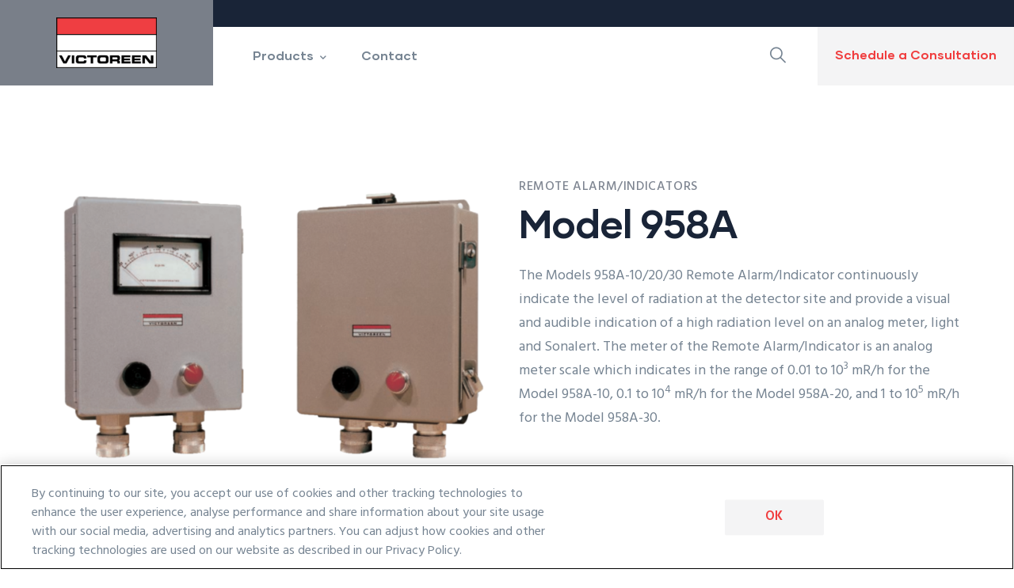

--- FILE ---
content_type: text/html; charset=UTF-8
request_url: https://www.victoreen.com/calibration-equipment-accessories/model-958a-remote-alarmindicators
body_size: 8034
content:
<!DOCTYPE html>
<html lang="en" dir="ltr">
	<head>
		<meta charset="utf-8" />
<noscript><style>form.antibot * :not(.antibot-message) { display: none !important; }</style>
</noscript><meta name="description" content="The Models 958A-10/20/30 Remote Alarm/Indicator continuously indicates the level of radiation at the detector with an audible and visual indications of high" />
<link rel="canonical" href="https://www.victoreen.com/calibration-equipment-accessories/model-958a-remote-alarmindicators" />
<meta name="Generator" content="Drupal 10 (https://www.drupal.org)" />
<meta name="MobileOptimized" content="width" />
<meta name="HandheldFriendly" content="true" />
<meta name="viewport" content="width=device-width, initial-scale=1.0" />
<script charset="UTF-8" data-document-language="true" data-domain-script="02a0de25-e024-418c-8370-3fb7d1ffef47" src="https://cdn.cookielaw.org/scripttemplates/otSDKStub.js"></script>
<style></style>
<link rel="icon" href="/sites/default/files/favicon.ico" type="image/vnd.microsoft.icon" />

			<title>Model 958A Remote Alarm/Indicators | Victoreen</title>
			<!-- Optimizely -->
			<script src="https://cdn.optimizely.com/js/25180150704.js" async ></script>
			<!-- End Optimizely -->

			<!-- Google Tag Manager -->
			<script>
				(function (w, d, s, l, i) {
w[l] = w[l] || [];
w[l].push({'gtm.start': new Date().getTime(), event: 'gtm.js'});
var f = d.getElementsByTagName(s)[0],
j = d.createElement(s),
dl = l != 'dataLayer' ? '&l=' + l : '';
j.async = true;
j.src = 'https://www.googletagmanager.com/gtm.js?id=' + i + dl;
f.parentNode.insertBefore(j, f);
})(window, document, 'script', 'dataLayer', 'GTM-5SW238F2');
			</script>
			<!-- End Google Tag Manager -->

			<link rel="stylesheet" media="all" href="/core/misc/components/progress.module.css?t8i70n" />
<link rel="stylesheet" media="all" href="/core/misc/components/ajax-progress.module.css?t8i70n" />
<link rel="stylesheet" media="all" href="/core/modules/system/css/components/align.module.css?t8i70n" />
<link rel="stylesheet" media="all" href="/core/modules/system/css/components/fieldgroup.module.css?t8i70n" />
<link rel="stylesheet" media="all" href="/core/modules/system/css/components/container-inline.module.css?t8i70n" />
<link rel="stylesheet" media="all" href="/core/modules/system/css/components/clearfix.module.css?t8i70n" />
<link rel="stylesheet" media="all" href="/core/modules/system/css/components/details.module.css?t8i70n" />
<link rel="stylesheet" media="all" href="/core/modules/system/css/components/hidden.module.css?t8i70n" />
<link rel="stylesheet" media="all" href="/core/modules/system/css/components/item-list.module.css?t8i70n" />
<link rel="stylesheet" media="all" href="/core/modules/system/css/components/js.module.css?t8i70n" />
<link rel="stylesheet" media="all" href="/core/modules/system/css/components/nowrap.module.css?t8i70n" />
<link rel="stylesheet" media="all" href="/core/modules/system/css/components/position-container.module.css?t8i70n" />
<link rel="stylesheet" media="all" href="/core/modules/system/css/components/reset-appearance.module.css?t8i70n" />
<link rel="stylesheet" media="all" href="/core/modules/system/css/components/resize.module.css?t8i70n" />
<link rel="stylesheet" media="all" href="/core/modules/system/css/components/system-status-counter.css?t8i70n" />
<link rel="stylesheet" media="all" href="/core/modules/system/css/components/system-status-report-counters.css?t8i70n" />
<link rel="stylesheet" media="all" href="/core/modules/system/css/components/system-status-report-general-info.css?t8i70n" />
<link rel="stylesheet" media="all" href="/core/modules/system/css/components/tablesort.module.css?t8i70n" />
<link rel="stylesheet" media="all" href="/modules/contrib/cookiepro_plus/css/cookiepro-plus.css?t8i70n" />
<link rel="stylesheet" media="all" href="/core/modules/views/css/views.module.css?t8i70n" />
<link rel="stylesheet" media="all" href="/modules/custom/gavias_pagebuilder/assets/frontend/css/frontend.css?t8i70n" />
<link rel="stylesheet" media="all" href="/modules/custom/gavias_sliderlayer/vendor/revolution/css/settings.css?t8i70n" />
<link rel="stylesheet" media="all" href="//fonts.googleapis.com/css2?family=Hind:wght@300;400;500;600;700&amp;display=swap" />
<link rel="stylesheet" media="all" href="/themes/custom/indutri/assets/css/font-awesome/css/all.min.css?t8i70n" />
<link rel="stylesheet" media="all" href="/themes/custom/indutri/assets/css/flaticon.css?t8i70n" />
<link rel="stylesheet" media="all" href="/themes/custom/indutri/assets/css/icon/flaticon.css?t8i70n" />
<link rel="stylesheet" media="all" href="/themes/custom/indutri/assets/css/icon.css?t8i70n" />
<link rel="stylesheet" media="all" href="/themes/custom/indutri/assets/css/animate.css?t8i70n" />
<link rel="stylesheet" media="all" href="/themes/custom/indutri/assets/vendor/owl-carousel/assets/owl.carousel.min.css?t8i70n" />
<link rel="stylesheet" media="all" href="/themes/custom/indutri/assets/vendor/owl-carousel/assets/owl.theme.default.min.css?t8i70n" />
<link rel="stylesheet" media="all" href="/themes/custom/indutri/assets/vendor/prettyphoto/css/prettyPhoto.css?t8i70n" />
<link rel="stylesheet" media="all" href="/themes/custom/indutri/assets/vendor/ytplayer/css/jquery.mb.YTPlayer.min.css?t8i70n" />
<link rel="stylesheet" media="all" href="/themes/custom/indutri/assets/vendor/magnific/magnific-popup.css?t8i70n" />
<link rel="stylesheet" media="all" href="/themes/custom/indutri/assets/css/bootstrap.css?t8i70n" />
<link rel="stylesheet" media="all" href="/themes/custom/indutri/assets/css/template.css?t8i70n" />
<link rel="stylesheet" media="all" href="/themes/custom/indutri/assets/css/fhs-custom.css?t8i70n" />
<link rel="stylesheet" media="all" href="/themes/custom/indutri_subtheme/css/style.css?t8i70n" />

				<script type="application/json" data-drupal-selector="drupal-settings-json">{"path":{"baseUrl":"\/","pathPrefix":"","currentPath":"node\/153","currentPathIsAdmin":false,"isFront":false,"currentLanguage":"en"},"pluralDelimiter":"\u0003","suppressDeprecationErrors":true,"ajaxPageState":{"libraries":"eJyFy9EOgjAMheEXwu2RSMfKrJSN7HQob68xIYpceNOk38k_lDIJL7X0izb44fB2iVYh9AslDk00cvVncgSwwY21ZOMc9woqr1Vp-1RfdKokx2ZVfNISSC-wTSWnnXu0YFee-e_-Cw6TZBd5pKbWYYPx7AOBu1X4Dv--jm70OMBcYlN-Ap7wciY","theme":"indutri_subtheme","theme_token":null},"ajaxTrustedUrl":{"\/search\/node":true},"views":{"ajax_path":"\/views\/ajax","ajaxViews":{"views_dom_id:951b3e75a75dc6431af22fc801bfa10beff1c058ef6ff9b864fcb0e7da8d59cf":{"view_name":"post_other","view_display_id":"block_8","view_args":"","view_path":"\/node\/4","view_base_path":"blogs-grid","view_dom_id":"951b3e75a75dc6431af22fc801bfa10beff1c058ef6ff9b864fcb0e7da8d59cf","pager_element":0}}},"user":{"uid":0,"permissionsHash":"39a147694d0ba228c04ff4f08b7b982bb92e43fbc2472a8036d4b4886416fa7a"}}</script>
<script src="/core/assets/vendor/jquery/jquery.min.js?v=3.7.1"></script>
<script src="/core/misc/drupalSettingsLoader.js?v=10.5.1"></script>
<script src="/core/misc/drupal.js?v=10.5.1"></script>
<script src="/core/misc/drupal.init.js?v=10.5.1"></script>
<script src="/modules/custom/gavias_sliderlayer/vendor/revolution/js/jquery.themepunch.tools.min.js?v=1.x"></script>
<script src="/modules/custom/gavias_sliderlayer/vendor/revolution/js/jquery.themepunch.revolution.min.js?v=1.x"></script>
<script src="/modules/custom/gavias_sliderlayer/vendor/revolution/js/extensions/revolution.extension.actions.min.js?v=1.x"></script>
<script src="/modules/custom/gavias_sliderlayer/vendor/revolution/js/extensions/revolution.extension.carousel.min.js?v=1.x"></script>
<script src="/modules/custom/gavias_sliderlayer/vendor/revolution/js/extensions/revolution.extension.kenburn.min.js?v=1.x"></script>
<script src="/modules/custom/gavias_sliderlayer/vendor/revolution/js/extensions/revolution.extension.layeranimation.min.js?v=1.x"></script>
<script src="/modules/custom/gavias_sliderlayer/vendor/revolution/js/extensions/revolution.extension.migration.min.js?v=1.x"></script>
<script src="/modules/custom/gavias_sliderlayer/vendor/revolution/js/extensions/revolution.extension.navigation.min.js?v=1.x"></script>
<script src="/modules/custom/gavias_sliderlayer/vendor/revolution/js/extensions/revolution.extension.parallax.min.js?v=1.x"></script>
<script src="/modules/custom/gavias_sliderlayer/vendor/revolution/js/extensions/revolution.extension.slideanims.min.js?v=1.x"></script>
<script src="/modules/custom/gavias_sliderlayer/vendor/revolution/js/extensions/revolution.extension.video.min.js?v=1.x"></script>
<script src="/themes/custom/indutri/assets/vendor/jquery-migrate.min.js?v=10.5.1"></script>
<script src="/themes/custom/indutri/assets/js/bootstrap.js?v=10.5.1"></script>
<script src="/themes/custom/indutri/assets/js/imagesloader.min.js?v=10.5.1"></script>
<script src="/themes/custom/indutri/assets/vendor/jquery.easing.js?v=10.5.1"></script>
<script src="/themes/custom/indutri/assets/vendor/jquery.appear.js?v=10.5.1"></script>
<script src="/themes/custom/indutri/assets/vendor/jquery.easypiechart.min.js?v=10.5.1"></script>
<script src="/themes/custom/indutri/assets/vendor/owl-carousel/owl.carousel.js?v=10.5.1"></script>
<script src="/themes/custom/indutri/assets/vendor/waypoint.js?v=10.5.1"></script>
<script src="/themes/custom/indutri/assets/vendor/count-to.js?v=10.5.1"></script>
<script src="/themes/custom/indutri/assets/vendor/masonry.pkgd.min.js?v=10.5.1"></script>
<script src="/themes/custom/indutri/assets/vendor/isotope.pkgd.min.js?v=10.5.1"></script>
<script src="/themes/custom/indutri/assets/vendor/aos.js?v=10.5.1"></script>
<script src="/themes/custom/indutri/assets/vendor/prettyphoto/js/jquery.prettyPhoto.js?v=10.5.1"></script>
<script src="/themes/custom/indutri/assets/vendor/ytplayer/js/jquery.mb.YTPlayer.min.js?v=10.5.1"></script>
<script src="/themes/custom/indutri/assets/vendor/magnific/jquery.magnific-popup.min.js?v=10.5.1"></script>
<script src="/themes/custom/indutri/assets/vendor/quotes_rotator/js/modernizr.custom.js?v=10.5.1"></script>
<script src="/themes/custom/indutri/assets/vendor/quotes_rotator/js/jquery.cbpQTRotator.min.js?v=10.5.1"></script>
<script src="/themes/custom/indutri/assets/vendor/jquery.nicescroll.min.js?v=10.5.1"></script>
<script src="/themes/custom/indutri/assets/js/main.js?v=10.5.1"></script>
<script src="/themes/custom/indutri_subtheme/js/main.js?v=10.5.1"></script>

					
											<style type="text/css">
							.header-two__left {background: var(--bs-gray);}.region__branding {font-size: 0;}header .site-branding-logo img {max-width: 100%;max-height: 74px;padding: 5px;}header .site-branding-logo {padding: 0;}.search-one__box {position: relative;}.search-one__content {right: 0;}</style>
					
											<style class="style-customize">:root { }</style>
					
											<style type="text/css">.el-52526028{padding-top:50px}.el-23252913 > .bb-inner{padding-top:-10px!important}.el-89936244{padding-bottom:50px}@media(max-width: 767.98px){.el-89936244{padding-bottom:30px; margin-left:0px}}.el-66684990{padding-bottom:50px}@media(max-width: 767.98px){.el-66684990{padding-bottom:30px; margin-left:0px}}.el-61799476{padding-bottom:50px}@media(max-width: 767.98px){.el-61799476{padding-bottom:30px; margin-left:0px}}.el-38512555{padding-top:30px}.el-83590267 > .bb-inner{padding-top:80px!important; padding-bottom:0px!important}@media(max-width: 1024.98px){.el-83590267 > .bb-inner{padding-top:65px!important}}@media(max-width: 767.98px){.el-83590267 > .bb-inner{padding-top:45px!important}}</style>
										
											<style type="text/css">
							.header-two__left {background: var(--bs-gray);}.region__branding {font-size: 0;}header .site-branding-logo img {max-width: 100%;max-height: 74px;padding: 5px;}header .site-branding-logo {padding: 0;}.search-one__box {position: relative;}.search-one__content {right: 0;}</style>
					
											<style class="style-customize">:root { }</style>
					
											<style type="text/css">.el-52526028{padding-top:50px}.el-23252913 > .bb-inner{padding-top:-10px!important}.el-89936244{padding-bottom:50px}@media(max-width: 767.98px){.el-89936244{padding-bottom:30px; margin-left:0px}}.el-66684990{padding-bottom:50px}@media(max-width: 767.98px){.el-66684990{padding-bottom:30px; margin-left:0px}}.el-61799476{padding-bottom:50px}@media(max-width: 767.98px){.el-61799476{padding-bottom:30px; margin-left:0px}}.el-38512555{padding-top:30px}.el-83590267 > .bb-inner{padding-top:80px!important; padding-bottom:0px!important}@media(max-width: 1024.98px){.el-83590267 > .bb-inner{padding-top:65px!important}}@media(max-width: 767.98px){.el-83590267 > .bb-inner{padding-top:45px!important}}</style>
									</head>
				
				<body class="hidden-title gavias-pagebuilder layout-no-sidebars wide path-node node--type-service">
					<!-- Google Tag Manager (noscript) -->
					<noscript>
						<iframe src="https://www.googletagmanager.com/ns.html?id=GTM-5SW238F2" height="0" width="0" style="display:none;visibility:hidden"></iframe>
					</noscript>
					<!-- End Google Tag Manager (noscript) -->

					<a href="#main-content" class="visually-hidden focusable">
						Skip to main content
					</a>

					
					
					  <div class="dialog-off-canvas-main-canvas" data-off-canvas-main-canvas>
    <div class="gva-body-wrapper">
	<div class="body-page gva-body-page">
	   <header id="header" class="header-two">

		
	<div class="header-two__main ">
		<div class="header-two__content">
			<div class="header-two__main-inner p-relative">
				<div class="header-two__left">
					<div class="header-two__branding">
													  <div class="region region__branding">
    
      <a href="/" title="Home" rel="home" class="site-branding-logo">
        
        <img class="logo-site" src="/sites/default/files/victoreen-logo_0.png" alt="Home" />
        
    </a>
    
  </div>

											</div>

				</div>
				<div class="header-two__right">
											<div class="topbar topbar__two d-none d-xxl-block d-xl-block">
							<div class="topbar__content header-default__topbar-content">
								<div class="topbar__left">
									<div class="topbar__left-content">
										  <div class="region region__topbar">
    <div id="block-indutri-subtheme-topbar" class="block block-block-content block-block-contenta87cb642-bb80-4bd8-9bb0-ed5e2d4da5e0 no-title">
  
    
      <div class="content block-content">
      
            <div class="field field--name-body field--type-text-with-summary field--label-hidden field__item"><div class="topbar-info">
     <ul class="topbar-info__list">
          <li class="topbar-info__item">&nbsp;</li>
     </ul>
</div>
 
</div>
      
    </div>
  </div>

  </div>

									</div>
								</div>
								<div class="topbar__right">
									<div class="topbar__right-content">
																			</div>
								</div>
							</div>
						</div>
					
					<div class="header-two__main-menu">
						<div class="gva-offcanvas-mobile">
							<div class="close-offcanvas hidden">
								<i class="fa fa-times"></i>
							</div>
							<div class="main-menu-inner">
																	  <div class="region region__main-menu">
    <nav aria-labelledby="block-indutri-subtheme-mainnavigation-menu" id="block-indutri-subtheme-mainnavigation" class="block block-menu navigation menu--main">
          
  
  <h2  class="visually-hidden block-title block-title" id="block-indutri-subtheme-mainnavigation-menu"><span>Main navigation</span></h2>
  
  <div class="block-content">
                 
<div class="gva-navigation">
	
													<ul  class="gva_menu gva_menu_main">

																																	<li  class="menu-item menu-item--expanded">
																						
							<a data-link_id="link-487894828" >

								
								<span>Products</span>
																	<span class="icaret nav-plus fas fa-chevron-down"></span>
															</a>
																											<ul class="menu sub-menu">
																																		<li  class="menu-item">
															
							
							<a data-link_id="link-927281842"  href="/area-monitors" >

								
								<span>Area Monitors</span>
															</a>
													</li>
																													<li  class="menu-item">
															
							
							<a data-link_id="link-563536664"  href="/detectors" >

								
								<span>Detectors</span>
															</a>
													</li>
																													<li  class="menu-item">
															
							
							<a data-link_id="link-2075341615"  href="/ratemeters" >

								
								<span>Ratemeters</span>
															</a>
													</li>
																													<li  class="menu-item">
															
							
							<a data-link_id="link-845562638"  href="/calibration-equipment-accessories" >

								
								<span>Calibration Equipment Accessories</span>
															</a>
													</li>
																													<li  class="menu-item">
															
							
							<a data-link_id="link-269322719"  href="/duct-monitors" >

								
								<span>Duct Monitors</span>
															</a>
													</li>
																													<li  class="menu-item">
															
							
							<a data-link_id="link-2044384126"  href="/process-radiation-monitors" >

								
								<span>Process Radiation Monitors</span>
															</a>
													</li>
																													<li  class="menu-item">
															
							
							<a data-link_id="link-1487510527"  href="/radiation-safety" >

								
								<span>Radiation Safety</span>
															</a>
													</li>
									</ul>
					
													</li>
																													<li  class="menu-item">
															
							
							<a data-link_id="link-1168377821"  href="/contact-us" >

								
								<span>Contact</span>
															</a>
													</li>
									</ul>
					

		</div>

        </div>  
</nav>

  </div>

															</div>
													</div>

						<div id="menu-bar" class="menu-bar menu-bar-mobile d-xxl-none d-xl-none">
							<span class="one"></span>
							<span class="two"></span>
							<span class="three"></span>
						</div>
						<div class="header-two__main-menu__right">
															<div class="search-one__box">
									<span class="search-one__icon">
										<i class="fi flaticon-search"></i>
									</span>
									<div class="search-one__content">
										  <div class="region region__search">
    <div class="search-block-form block block-search container-inline" data-drupal-selector="search-block-form" id="block-indutri-subtheme-searchform" role="search">
  
    
      <form action="/search/node" method="get" id="search-block-form" accept-charset="UTF-8" class="search-form search-block-form">
  <div class="js-form-item form-item js-form-type-search form-item-keys js-form-item-keys form-no-label">
      <label for="edit-keys" class="visually-hidden">Search</label>
        <input title="Enter the terms you wish to search for." data-drupal-selector="edit-keys" type="search" id="edit-keys" name="keys" value="" size="15" maxlength="128" class="form-search" />

        </div>
<div data-drupal-selector="edit-actions" class="form-actions js-form-wrapper form-wrapper" id="edit-actions"><input class="search-form__submit button js-form-submit form-submit" data-drupal-selector="edit-submit" type="submit" id="edit-submit" value="Search" />
</div>

</form>

  </div>

  </div>

									</div>
								</div>
																						<div class="header-two__button d-none d-xxl-block d-xl-block">
									<div class="header-action">
										<a href="/contact-us" class="btn-inline">Schedule a Consultation</a>
									</div>
								</div>
													</div>
					</div>
				</div>
			</div>
		</div>
	</div>

</header>
		
		
		<div role="main" class="main main-page">
		
			<div class="clearfix"></div>
				

							<div class="help gav-help-region">
					<div class="container">
						<div class="content-inner">
							  <div class="region region__help">
    <div data-drupal-messages-fallback class="hidden"></div>

  </div>

						</div>
					</div>
				</div>
						
			<div class="clearfix"></div>
						
			<div class="clearfix"></div>
			
			<div id="content" class="content content-full">
				<div class="container-full container-bg">
					<div class="content-main-inner">
	<div id="page-main-content" class="main-content">
		<div class="main-content-inner">
							<div class="content-main">
					  <div class="region region__content">
    <div id="block-indutri-subtheme-mainpagecontent" class="block block-system block-system-main-block no-title">
  
    
      <div class="content block-content">
      

	<article class="node node-detail node--type-service node--promoted node--view-mode-full clearfix">
	  	<div class="header-title">
		 	<div class="container">
				<h2 class="title"><span>
<span>Model 958A Remote Alarm/Indicators</span>
</span></h2>
		 	</div>
  		</div>     
		<div class="node__content clearfix">
		  	
            <div class="field field--name-body field--type-text-with-summary field--label-hidden field__item"></div>
      <div class="gavias-builder--content">		
		<div class="gbb-row-wrapper">
		  	<div class=" gbb-row  bg-size-cover el-24090098 "  style="" >
		    	<div class="bb-inner ">  
		      	<div class="bb-container container">
			        	<div class="row row-wrapper">
							        <div  class="gsc-column el-46942680 col-xxl-6 col-xl-6 col-lg-6 col-md-6 col-sm-12 col-xs-12    ">
            <div class="column-inner  bg-size-cover ">
                <div class="column-content-inner">
                              <div class="widget gsc-image text-none "  >
               <div class="widget-content">
                  <img src="https://www.victoreen.com/sites/default/files/media-icons/Products/944-17.png" alt=""/> 
               </div>
            </div>    
                         </div>  
            </div>

                
      
         </div>
            <div  class="gsc-column el-23208558 col-xxl-6 col-xl-6 col-lg-6 col-md-6 col-sm-12 col-xs-12    ">
            <div class="column-inner  bg-size-cover ">
                <div class="column-content-inner">
                  
         <div class="widget gsc-heading gsc-heading__align-left  style-1 " style="max-width: 800px;" >
            
            <div class="gsc-heading__content clearfix">
               <div class="gsc-heading__sub-title fweight-500 "><span>Remote Alarm/Indicators</span></div>               <h1 class="gsc-heading__title fweight-600 ">
                  <span>Model 958A</span>
               </h1>                                 <div class="gsc-heading__desc "><p>The Models 958A-10/20/30 Remote Alarm/Indicator continuously indicate the level of radiation at the detector site and provide a visual and audible indication of a high radiation level on an analog meter, light and Sonalert. The meter of the Remote Alarm/Indicator is an analog meter scale which indicates in the range of 0.01 to 10<sup>3</sup> mR/h for the Model 958A-10, 0.1 to 10<sup>4</sup> mR/h for the Model 958A-20, and 1 to 10<sup>5</sup> mR/h for the Model 958A-30.</p></div>
                           </div>
            
            
         </div>
         <div class="clearfix"></div>
         		
		<div class="gbb-row-wrapper">
		  	<div class=" gbb-row  bg-size-cover el-51733944 "  style="" >
		    	<div class="bb-inner ">  
		      	<div class="bb-container container">
			        	<div class="row row-wrapper">
							        <div  class="gsc-column el-67706194 col-xxl-6 col-xl-6 col-lg-6 col-md-6 col-sm-12 col-xs-12    ">
            <div class="column-inner  bg-size-cover ">
                <div class="column-content-inner">
                           
         
         

         
                     <div class="widget iconbox-four__single text-dark"  >
               <div class="iconbox-four__content">
                  <div class="iconbox-four__icon"><span class="icon fi flaticon-industry"></span></div>
                  <div class="iconbox-four__content-inner">
                     <h3 class="iconbox-four__title"><span>Datasheet</span></h3>
                        
                  </div>

                  <a class="iconbox-four__link" target="_blank"href="/sites/default/files/media-icons/Resources/6003859_6150_ENG_B_W.pdf"></a>               </div> 
            </div>   
           

         
         
         
                         </div>  
            </div>

                
      
         </div>
    	     	 			</div>
    				</div>
  				</div>  
			  				</div>  
		</div>
		
         <style rel="stylesheet">
            #button-e1yxbeo6eubk{background:red;color:White;border-color:#000;}            #button-e1yxbeo6eubk:hover{}         </style>

         <div class="clearfix"></div>
         <a href="/contact-us"  class="  medium " id="button-e1yxbeo6eubk" >
            Speak with an Expert         </a> 

                         </div>  
            </div>

                
      
         </div>
    	     	 			</div>
    				</div>
  				</div>  
			  				</div>  
		</div>
				
		<div class="gbb-row-wrapper">
		  	<div class=" gbb-row  bg-size-cover el-55090086 "  style="" >
		    	<div class="bb-inner ">  
		      	<div class="bb-container container">
			        	<div class="row row-wrapper">
							        <div  class="gsc-column el-52526028 col-xxl-12 col-xl-12 col-lg-12 col-md-12 col-sm-12 col-xs-12    ">
            <div class="column-inner  bg-size-cover ">
                <div class="column-content-inner">
                  
         <div class="widget gsc-heading gsc-heading__align-center  style-1 " style="max-width: 800px;" >
            
            <div class="gsc-heading__content clearfix">
                              <h2 class="gsc-heading__title fweight-600 ">
                  <span>Key Features</span>
               </h2>                           </div>
            
            
         </div>
         <div class="clearfix"></div>
         <div class="el-custom-content   wow zoomInRight" ><ul>
<li>Easy to read visual indicators</li>
<li>Informs personnel to any change in radiological condition</li>
<li>Analog meter, scaled to range of ratemeter</li>
<li>Audible alarm (most with silence pushbutton) alerts operators of increasing radiation in monitored area or process stream</li>
</ul></div>                </div>  
            </div>

                
      
         </div>
    	     	 			</div>
    				</div>
  				</div>  
			  				</div>  
		</div>
				
		<div class="gbb-row-wrapper">
		  	<div class=" gbb-row  bg-size-cover el-23252913 "  style="background-color:Medium gray" >
		    	<div class="bb-inner box_1290">  
		      	<div class="bb-container container">
			        	<div class="row row-wrapper">
							        <div  class="gsc-column el-49860725 col-xxl-12 col-xl-12 col-lg-12 col-md-12 col-sm-12 col-xs-12    ">
            <div class="column-inner  bg-size-cover ">
                <div class="column-content-inner">
                  		
		<div class="gbb-row-wrapper">
		  	<div class=" gbb-row  bg-size-cover el-4322572 "  style="" >
		    	<div class="bb-inner ">  
		      	<div class="bb-container container">
			        	<div class="row row-wrapper">
							        <div  class="gsc-column el-92864629 col-xxl-4 col-xl-4 col-lg-4 col-md-4 col-sm-12 col-xs-12    ">
            <div class="column-inner  bg-size-cover ">
                <div class="column-content-inner">
                              <div class="widget gsc-image text-none "  >
               <div class="widget-content">
                  <img src="https://www.victoreen.com/sites/default/files/media-icons/Products/944-17.png" alt=""/> 
               </div>
            </div>    
                         </div>  
            </div>

                
      
         </div>
            <div  class="gsc-column el-30639597 col-xxl-8 col-xl-8 col-lg-8 col-md-8 col-sm-12 col-xs-12    ">
            <div class="column-inner  bg-size-cover ">
                <div class="column-content-inner">
                  
         <div class="widget gsc-heading gsc-heading__align-center  style-1 " style="max-width: 800px;" >
            
            <div class="gsc-heading__content clearfix">
                              <h2 class="gsc-heading__title fweight-600 ">
                  <span>Introduction</span>
               </h2>                           </div>
            
            
         </div>
         <div class="clearfix"></div>
         <div class="el-custom-content  " ><p>Remote alarms are available for area and process monitors to provide a visual/audible indication of a high alarm state. Remote alarm units are also available with an analog meter scale that indicate in the range of 0 to 10<sup>7</sup> CPM or various mR/h ranges. Remote alarms for process and area monitors are driven by the associated ratemeter or Model 960 Local Control Unit, which provides both the analog signal (for the meter) and the alarm signal (for the visual and the audible indication). For ion chamber area monitors, the remote alarm can be electrically driven by the digital preamplifier. The Model 958A-40 Remote Alarm provides only an audible/visual indication of a high alarm state. The light and Sonalert are actuated when the radiation level exceeds the high alarm set point of the UDR. All models have a momentary pushbutton to silence the Sonalert. The remote alarm/indicator is an optional component of the Model 955A GM Area Monitor. A typical GM area monitor consists of the following instruments: a Model 897A Series GM Detector, a Model 956A Universal Digital Ratemeter and a Model 958A Remote Alarm/Indicator.</p></div>                </div>  
            </div>

                
      
         </div>
    	     	 			</div>
    				</div>
  				</div>  
			  				</div>  
		</div>
		                </div>  
            </div>

                
      
         </div>
    	     	 			</div>
    				</div>
  				</div>  
			  				</div>  
		</div>
				
		<div class="gbb-row-wrapper">
		  	<div class=" gbb-row  bg-size-cover el-3195727 "  style="" >
		    	<div class="bb-inner box_1290">  
		      	<div class="bb-container container">
			        	<div class="row row-wrapper">
							        <div  class="gsc-column el-25479203 col-xxl-12 col-xl-12 col-lg-12 col-md-12 col-sm-12 col-xs-12    ">
            <div class="column-inner  bg-size-cover ">
                <div class="column-content-inner">
                  
         <div class="widget gsc-heading gsc-heading__align-center  style-1 " style="max-width: 800px;" >
            
            <div class="gsc-heading__content clearfix">
                              <h2 class="gsc-heading__title fweight-600 ">
                  <span>Models</span>
               </h2>                           </div>
            
            
         </div>
         <div class="clearfix"></div>
         <div class="el-custom-content  " ><table style="border-collapse: collapse; width: 98.69%;" border="1">
<tbody>
<tr>
<td style="width: 50%;">
<h3>Model Name</h3>
</td>
<td style="width: 50%;">
<h3>Description</h3>
</td>
</tr>
<tr>
<td style="width: 50%;">958A-10</td>
<td style="width: 50%;">Remote Alarm/Indicator</td>
</tr>
<tr>
<td style="width: 50%;">958A-20</td>
<td style="width: 50%;">Remote Alarm/Indicator</td>
</tr>
<tr>
<td style="width: 50%;">958A-30</td>
<td style="width: 50%;">Remote Alarm/Indicator</td>
</tr>
<tr>
<td style="width: 50%;">958A-40</td>
<td style="width: 50%;">Remote Alarm</td>
</tr>
</tbody>
</table></div>                </div>  
            </div>

                
      
         </div>
    	     	 			</div>
    				</div>
  				</div>  
			  				</div>  
		</div>
		</div>
		</div>
			</article>

<!-- End Display article for detail page -->

    </div>
  </div>

  </div>

				</div>
					</div>
	</div>
</div>

				</div>
			</div>

						
		</div>
	</div>

	<footer id="footer" class="footer">
  	  		<div class="footer-inner">
		  	<div class="footer-content">
				  <div class="region region__footer">
    <div id="block-indutri-subtheme-gaviascontentbuilderfooter-2" class="block block-gavias-pagebuilder block-gavias-pagebuilder-blockgavias-pagebuilder-block____1 no-title">
  
    
      <div class="content block-content">
      <div class="gavias-blockbuilder-content">
   
  		
		<div class="gbb-row-wrapper">
		  	<div class=" gbb-row  bg-size-cover arrow-style-left arrow-style-bottom el-83590267 "  style="" >
		    	<div class="bb-inner default">  
		      	<div class="bb-container container">
			        	<div class="row row-wrapper">
							        <div  class="gsc-column el-89936244 col-xxl-4 col-xl-4 col-lg-4 col-md-6 col-sm-12 col-xs-12    ">
            <div class="column-inner  bg-size-cover ">
                <div class="column-content-inner">
                  <div class="block block-custom-text " ><h3 class="block-title">Contact</h3><div class="block-content"><div class="contact-info">
		<ul class="contact-info-list">
		<li><a href="/contact-us"><i class="fas fa-comments"></i>Contact Us</a></li>
	</ul>
</div></div></div>                </div>  
            </div>

                
      
         </div>
            <div  class="gsc-column el-66684990 col-xxl-4 col-xl-4 col-lg-4 col-md-6 col-sm-12 col-xs-12    ">
            <div class="column-inner  bg-size-cover ">
                <div class="column-content-inner">
                  <div class="block block-custom-text " ><h3 class="block-title">Company</h3><div class="block-content"><div class="clearfix">
  <ul class="menu">
    <li><a href="https://careers.fortive.com/fluke-health-solutions?web=1&wdLOR=c007BE5B8-B6DC-463C-9FE5-CB502A5437E3">Careers</a></li>
  </ul>
</div></div></div>                </div>  
            </div>

                
      
         </div>
            <div  class="gsc-column el-61799476 col-xxl-4 col-xl-4 col-lg-4 col-md-6 col-sm-12 col-xs-12    ">
            <div class="column-inner  bg-size-cover ">
                <div class="column-content-inner">
                  <div class="block block-custom-text " ><h3 class="block-title">Notices</h3><div class="block-content"><div class="clearfix">
  <ul class="menu">
    <li><a href="/terms-use">Terms of Use</a></li>
    <li><a href="/privacy-policy" target="_blank">Privacy Policy</a></li>
    <li><a href="#" id="ot-sdk-btn" class="ot-sdk-show-settings optanon-toggle-display" style="border:none;color:var(--footer-link-color);background-color:transparent;font-style:normal;font-size:16px;line-height:1.68;padding:0;" onMouseOver="this.style.color='var(--footer-link-color-hover)'"
   onMouseOut="this.style.color='var(--footer-link-color)'">Cookie Settings</a></li>
<li><a href="https://www.fortive.com/supplierdiversity">Supplier Diversity</a></li>
  </ul>
</div></div></div>                </div>  
            </div>

                
      
         </div>
            <div  class="gsc-column el-38512555 col-xxl-12 col-xl-12 col-lg-12 col-md-12 col-sm-12 col-xs-12    ">
            <div class="column-inner  bg-size-cover ">
                <div class="column-content-inner">
                  <div class="block block-custom-text " ><div class="block-content"><div class="copyright text-center">© Copyright Victoreen 2026 All Rights Reserved.</div> </div></div>                </div>  
            </div>

                
      
         </div>
    	     	 			</div>
    				</div>
  				</div>  
			  				</div>  
		</div>
		  
 </div> 

    </div>
  </div>

  </div>

		  	</div>
		</div>   
  
  <a id="back-to-top" href="#" data-target="html" class="scroll-to-top"><i class="fas fa-chevron-up"></i></a>
</footer>
</div>

  <div class="gva-quick-side quick-side">
   <div class="side-content">
       <div class="content-inner">
         <a href="#" class="quick-side-close"><i class="fa fa-times"></i></a>
           <div class="region region__quick-side">
    <div id="block-indutri-subtheme-about" class="block block-block-content block-block-content6d5ade86-9d5b-4f7d-8df0-eab5c3d27e0c no-title">
  
    
      <div class="content block-content">
      
            <div class="field field--name-body field--type-text-with-summary field--label-hidden field__item">We are professional and reliable provider since we offer customers the most powerful and beautiful themes. Besides, we always catch the latest technology and adapt to follow world’s new trends to deliver the best themes to the market.</div>
      
    </div>
  </div>
<div id="block-indutri-subtheme-contactinfo" class="block block-block-content block-block-content7da38301-272f-4979-8de1-06b564010f17">
  
      <h2 class="block-title" ><span>Contact info</span></h2>
    
      <div class="content block-content">
      
            <div class="field field--name-body field--type-text-with-summary field--label-hidden field__item"><div class="contact-info">
    <p class="description">We are the leaders in the building industries and factories. We're word wide. We never give up on the challenges.</p>
	<ul class="contact-info-list">
		<li><span><i class="fas fa-home"></i> 2 Queen Street,California, USA </span> </li>
		<li><span><i class="fas fa-mobile-alt"></i> (+84) 04 123 456</span></li>
		<li><a href="/cdn-cgi/l/email-protection#2c45424a436c49544d415c4049024f4341"><i class="far fa-envelope"></i> <span class="__cf_email__" data-cfemail="afc6c1c9c0efcad7cec2dfc3ca81ccc0c2">[email&#160;protected]</span></a> </li>
	</ul>
</div></div>
      
    </div>
  </div>
<div class="views-element-container block block-views block-views-blockpost-other-block-8" id="block-indutri-subtheme-views-block-post-other-block-8">
  
      <h2 class="block-title" ><span>Recent Posts</span></h2>
    
      <div class="content block-content">
      <div><div class="post-list-small-2 gva-view js-view-dom-id-951b3e75a75dc6431af22fc801bfa10beff1c058ef6ff9b864fcb0e7da8d59cf">
  
  
  

  
  
  

    

  
  

  
  
</div>
</div>

    </div>
  </div>

  </div>

       </div>  
   </div>
  </div>

  </div>

					
					<script data-cfasync="false" src="/cdn-cgi/scripts/5c5dd728/cloudflare-static/email-decode.min.js"></script><script src="/core/assets/vendor/once/once.min.js?v=1.0.1"></script>
<script src="/core/assets/vendor/tabbable/index.umd.min.js?v=6.2.0"></script>
<script src="/modules/contrib/cookiepro_plus/js/cookiepro-plus.js?v=10.5.1"></script>
<script src="/modules/custom/gavias_pagebuilder/vendor/skrollr.min.js?v=1.x"></script>
<script src="/modules/custom/gavias_pagebuilder/vendor/main.js?v=1.x"></script>
<script src="/core/misc/jquery.form.js?v=4.3.0"></script>
<script src="/core/misc/progress.js?v=10.5.1"></script>
<script src="/core/assets/vendor/loadjs/loadjs.min.js?v=4.3.0"></script>
<script src="/core/misc/debounce.js?v=10.5.1"></script>
<script src="/core/misc/announce.js?v=10.5.1"></script>
<script src="/core/misc/message.js?v=10.5.1"></script>
<script src="/core/misc/ajax.js?v=10.5.1"></script>
<script src="/core/modules/views/js/base.js?v=10.5.1"></script>
<script src="/core/modules/views/js/ajax_view.js?v=10.5.1"></script>


												<div id="gva-overlay"></div>


					</body>
				</html>


--- FILE ---
content_type: text/css
request_url: https://www.victoreen.com/themes/custom/indutri/assets/css/icon/flaticon.css?t8i70n
body_size: 888
content:
	/*
  	Flaticon icon font: Flaticon
  	Creation date: 13/08/2020 03:58
  	*/

@font-face {
  font-family: "Flaticon1";
  src: url("./Flaticon.eot");
  src: url("./Flaticon.eot?#iefix") format("embedded-opentype"),
       url("./Flaticon.woff2") format("woff2"),
       url("./Flaticon.woff") format("woff"),
       url("./Flaticon.ttf") format("truetype"),
       url("./Flaticon.svg#Flaticon") format("svg");
  font-weight: normal;
  font-style: normal;
  font-display: swap;
}

@media screen and (-webkit-min-device-pixel-ratio:0) {
  @font-face {
    font-family: "Flaticon1";
    src: url("./Flaticon.svg#Flaticon") format("svg");
  }
}

[class^="flaticon1-"]:before, [class*=" flaticon1-"]:before,
[class^="flaticon1-"]:after, [class*=" flaticon1-"]:after {   
  font-family: Flaticon;
  font-style: normal;
}

.flaticon1-price-tag:before { content: "\f100"; }
.flaticon1-price-tag-1:before { content: "\f101"; }
.flaticon1-cart:before { content: "\f102"; }
.flaticon1-cart-1:before { content: "\f103"; }
.flaticon1-coins:before { content: "\f104"; }
.flaticon1-piggy-bank:before { content: "\f105"; }
.flaticon1-rich:before { content: "\f106"; }
.flaticon1-grocery:before { content: "\f107"; }
.flaticon1-store:before { content: "\f108"; }
.flaticon1-chart:before { content: "\f109"; }
.flaticon1-financial:before { content: "\f10a"; }
.flaticon1-presentation:before { content: "\f10b"; }
.flaticon1-chart-1:before { content: "\f10c"; }
.flaticon1-pie-chart:before { content: "\f10d"; }
.flaticon1-pie-chart-1:before { content: "\f10e"; }
.flaticon1-graph:before { content: "\f10f"; }
.flaticon1-graph-1:before { content: "\f110"; }
.flaticon1-graph-2:before { content: "\f111"; }
.flaticon1-chat:before { content: "\f112"; }
.flaticon1-phone:before { content: "\f113"; }
.flaticon1-envelope:before { content: "\f114"; }
.flaticon1-save:before { content: "\f115"; }
.flaticon1-view:before { content: "\f116"; }
.flaticon1-speaker:before { content: "\f117"; }
.flaticon1-info:before { content: "\f118"; }
.flaticon1-multiply:before { content: "\f119"; }
.flaticon1-menu:before { content: "\f11a"; }
.flaticon1-like:before { content: "\f11b"; }
.flaticon1-wifi:before { content: "\f11c"; }
.flaticon1-idea:before { content: "\f11d"; }
.flaticon1-server:before { content: "\f11e"; }
.flaticon1-download:before { content: "\f11f"; }
.flaticon1-like-1:before { content: "\f120"; }
.flaticon1-map:before { content: "\f121"; }
.flaticon1-pin:before { content: "\f122"; }
.flaticon1-internet:before { content: "\f123"; }
.flaticon1-target:before { content: "\f124"; }
.flaticon1-hourglass:before { content: "\f125"; }
.flaticon1-flag:before { content: "\f126"; }
.flaticon1-agenda:before { content: "\f127"; }
.flaticon1-diamond:before { content: "\f128"; }
.flaticon1-gear:before { content: "\f129"; }
.flaticon1-layers:before { content: "\f12a"; }
.flaticon1-gift:before { content: "\f12b"; }
.flaticon1-global:before { content: "\f12c"; }
.flaticon1-alarm-clock:before { content: "\f12d"; }
.flaticon1-alarm-clock-1:before { content: "\f12e"; }
.flaticon1-folder:before { content: "\f12f"; }
.flaticon1-folder-1:before { content: "\f130"; }
.flaticon1-list:before { content: "\f131"; }
.flaticon1-notebook:before { content: "\f132"; }
.flaticon1-calendar:before { content: "\f133"; }
.flaticon1-chain:before { content: "\f134"; }
.flaticon1-smartphone:before { content: "\f135"; }
.flaticon1-price:before { content: "\f136"; }
.flaticon1-search:before { content: "\f137"; }
.flaticon1-home:before { content: "\f138"; }
.flaticon1-microphone:before { content: "\f139"; }
.flaticon1-compass:before { content: "\f13a"; }
.flaticon1-map-location:before { content: "\f13b"; }
.flaticon1-paper-plane:before { content: "\f13c"; }
.flaticon1-users:before { content: "\f13d"; }
.flaticon1-user:before { content: "\f13e"; }
.flaticon1-locked:before { content: "\f13f"; }
.flaticon1-books:before { content: "\f140"; }
.flaticon1-calendar-1:before { content: "\f141"; }
.flaticon1-layers-1:before { content: "\f142"; }
.flaticon1-geography:before { content: "\f143"; }
.flaticon1-idea-1:before { content: "\f144"; }
.flaticon1-placeholder:before { content: "\f145"; }
.flaticon1-placeholder-1:before { content: "\f146"; }
.flaticon1-geolocalization:before { content: "\f147"; }
.flaticon1-facebook:before { content: "\f148"; }
.flaticon1-linkedin:before { content: "\f149"; }
.flaticon1-youtube:before { content: "\f14a"; }
.flaticon1-google-play:before { content: "\f14b"; }
.flaticon1-google-chrome:before { content: "\f14c"; }
.flaticon1-instagram:before { content: "\f14d"; }
.flaticon1-viber:before { content: "\f14e"; }
.flaticon1-twitter:before { content: "\f14f"; }
.flaticon1-skype:before { content: "\f150"; }
.flaticon1-whatsapp:before { content: "\f151"; }
.flaticon1-google-plus:before { content: "\f152"; }
.flaticon1-analytics:before { content: "\f153"; }
.flaticon1-analytics-1:before { content: "\f154"; }
.flaticon1-desk:before { content: "\f155"; }
.flaticon1-diploma:before { content: "\f156"; }
.flaticon1-tea-cup:before { content: "\f157"; }
.flaticon1-launch:before { content: "\f158"; }
.flaticon1-award:before { content: "\f159"; }
.flaticon1-analytics-2:before { content: "\f15a"; }
.flaticon1-analytics-3:before { content: "\f15b"; }
.flaticon1-analytics-4:before { content: "\f15c"; }
.flaticon1-growth:before { content: "\f15d"; }
.flaticon1-growth-1:before { content: "\f15e"; }
.flaticon1-market:before { content: "\f15f"; }
.flaticon1-innovation:before { content: "\f160"; }
.flaticon1-mission:before { content: "\f161"; }
.flaticon1-idea-2:before { content: "\f162"; }
.flaticon1-html5:before { content: "\f163"; }
.flaticon1-clipboard:before { content: "\f164"; }
.flaticon1-mail:before { content: "\f165"; }
.flaticon1-budget:before { content: "\f166"; }
.flaticon1-idea-3:before { content: "\f167"; }
.flaticon1-rating:before { content: "\f168"; }
.flaticon1-report:before { content: "\f169"; }
.flaticon1-user-1:before { content: "\f16a"; }
.flaticon1-research:before { content: "\f16b"; }
.flaticon1-funding:before { content: "\f16c"; }
.flaticon1-target-1:before { content: "\f16d"; }
.flaticon1-wallet:before { content: "\f16e"; }
.flaticon1-mortgage:before { content: "\f16f"; }
.flaticon1-phonecall:before { content: "\f170"; }
.flaticon1-phonecall-1:before { content: "\f171"; }
.flaticon1-lightbulb:before { content: "\f172"; }
.flaticon1-laptop:before { content: "\f173"; }
.flaticon1-edition:before { content: "\f174"; }
.flaticon1-american-football:before { content: "\f175"; }
.flaticon1-sheriff-badge:before { content: "\f176"; }
.flaticon1-smartphone-1:before { content: "\f177"; }
.flaticon1-diagram:before { content: "\f178"; }
.flaticon1-axis:before { content: "\f179"; }
.flaticon1-bar-chart:before { content: "\f17a"; }

--- FILE ---
content_type: text/css
request_url: https://www.victoreen.com/themes/custom/indutri/assets/css/template.css?t8i70n
body_size: 69472
content:
@import url("https://fonts.googleapis.com/css2?family=Bilbo+Swash+Caps&display=swap");
a {
  -webkit-transition: all 0.35s;
  transition: all 0.35s;
}

@media (prefers-reduced-motion: reduce) {
  a {
    -webkit-transition: none;
    transition: none;
  }
}

a:hover, a:focus, a:active {
  outline: none !important;
  color: var(--indutri-theme-color);
  text-decoration: none;
}

input:hover, input:focus, input:active, select:hover, select:focus, select:active, textarea:hover, textarea:focus, textarea:active {
  outline: none !important;
}

label {
  font-weight: 700;
  color: var(--indutri-theme-color-second);
}

img {
  border: 0;
  vertical-align: top;
  max-width: 100%;
  height: auto;
}

.video-responsive {
  height: 0;
  padding-top: 0;
  padding-bottom: 56.25%;
  position: relative;
  overflow: hidden;
}

.video-responsive embed, .video-responsive iframe, .video-responsive object, .video-responsive video {
  top: 0;
  left: 0;
  width: 100%;
  height: 100%;
  position: absolute;
}

.h3, .h4, .h5, .h6, h3, h4, h5, h6 {
  line-height: 1.3;
}

h1, h2, h3, h4, h5, h6 {
  margin-top: 15px;
  margin-bottom: 20px;
}

.body-page input[type="text"],
.body-page input[type="tel"],
.body-page input[type="password"],
.body-page input[type="email"],
.body-page textarea, .body-page select {
  background-color: #fff;
  -webkit-box-shadow: 0 0 2px 2px rgba(0, 0, 0, 0.02) inset;
  box-shadow: 0 0 2px 2px rgba(0, 0, 0, 0.02) inset;
  border: 1px solid #eaeaea;
  padding: 5px 10px;
}

.body-page input[type="text"]:focus, .body-page input[type="text"]:active, .body-page input[type="text"]:hover,
.body-page input[type="tel"]:focus,
.body-page input[type="tel"]:active,
.body-page input[type="tel"]:hover,
.body-page input[type="password"]:focus,
.body-page input[type="password"]:active,
.body-page input[type="password"]:hover,
.body-page input[type="email"]:focus,
.body-page input[type="email"]:active,
.body-page input[type="email"]:hover,
.body-page textarea:focus,
.body-page textarea:active,
.body-page textarea:hover, .body-page select:focus, .body-page select:active, .body-page select:hover {
  outline: none;
}

.label {
  color: #000 !important;
}

.list-menu ul li {
  list-style: none;
  padding: 15px 2px;
  font-size: 1rem;
  border-bottom: 1px solid rgba(0, 0, 0, 0.1);
}

.list-menu ul li:last-child {
  border-bottom: none;
}

ul {
  margin: 0;
  padding-left: 30px;
}

ul ul {
  padding-left: 20px;
}

ul li {
  list-style: inherit;
}

ul li i {
  margin-right: 3px;
  font-size: 16px;
  min-width: 20px;
  text-align: center;
}

.item-list ul li {
  margin-left: 0;
}

ul.menu {
  padding: 0;
}

ul.menu > li {
  position: relative;
  padding: 4px 0 10px;
  list-style-type: none;
}

ul.menu > li > a {
  padding-left: 0;
  -webkit-transition: all 0.35s;
  transition: all 0.35s;
  position: relative;
}

@media (prefers-reduced-motion: reduce) {
  ul.menu > li > a {
    -webkit-transition: none;
    transition: none;
  }
}

ul.menu > li > a:hover, ul.menu > li > a:active, ul.menu > li > a:focus {
  color: var(--indutri-theme-color);
}

ul.features-list {
  margin-bottom: 30px;
  padding-left: 0;
}

ul.features-list > li {
  padding-left: 45px;
  position: relative;
  list-style: none;
  margin-bottom: 15px;
}

@media (max-width: 1199.98px) {
  ul.features-list > li {
    margin-bottom: 10px;
    padding-left: 30px;
  }
}

ul.features-list > li:after {
  content: "\f118";
  font-family: Flaticon;
  font-style: normal;
  width: 25px;
  height: 22px;
  font-size: 20px;
  line-height: 1;
  color: var(--indutri-theme-color);
  position: absolute;
  top: 50%;
  -webkit-transform: translateY(-50%);
  transform: translateY(-50%);
  left: 0px;
  z-index: 1;
}

ul.features-list-2 {
  padding-left: 0;
}

ul.features-list-2 > li {
  padding-left: 25px;
  position: relative;
  list-style: none;
  padding-bottom: 5px;
}

ul.features-list-2 > li:after {
  content: "\f058";
  font-weight: 900;
  font-family: "Font Awesome 5 Free";
  font-style: normal;
  width: 20px;
  height: 22px;
  font-size: 14px;
  line-height: 1;
  position: absolute;
  top: 50%;
  -webkit-transform: translateY(-50%);
  transform: translateY(-50%);
  left: 0px;
  z-index: 1;
}

ul.features-list-3 {
  padding-left: 0;
}

ul.features-list-3 > li {
  padding: 5px 0;
  padding-left: 30px;
  position: relative;
  list-style: none;
}

ul.features-list-3 > li:after {
  content: "\f058";
  font-weight: 900;
  font-family: "Font Awesome 5 Free";
  color: var(--indutri-theme-color);
  font-style: normal;
  width: 20px;
  height: 22px;
  font-size: 18px;
  line-height: 1;
  position: absolute;
  top: 50%;
  -webkit-transform: translateY(-50%);
  transform: translateY(-50%);
  left: 0px;
  z-index: 1;
}

ul.inline > li {
  float: left;
  margin-left: 5px;
}

ul.list-number {
  list-style: none;
  padding: 0;
}

ul.list-number li {
  background: #f4f4f5;
  padding: 30px 40px;
}

ul.list-number li + li {
  margin-top: 10px;
}

@media (max-width: 1199px) {
  ul.list-number li {
    padding: 30px;
  }
}

@media (max-width: 991px) {
  ul.list-number li {
    padding: 20px;
  }
}

ul.list-number li .title {
  margin: 0;
  font-size: 20px;
}

@media (max-width: 991px) {
  ul.list-number li .title {
    font-size: 18px;
  }
}

ul.list-number li .title span {
  color: var(--indutri-theme-color);
  display: inline-block;
  margin-right: 10px;
}

table {
  width: 100%;
  margin-bottom: 20px;
  border: 1px solid #eaeaea;
}

table > thead > tr > th,
table > thead > tr > td,
table > tbody > tr > th,
table > tbody > tr > td,
table > tfoot > tr > th,
table > tfoot > tr > td {
  border-color: #eaeaea;
  border-width: 1px 1px 1px 0;
  border-style: solid;
}

table > thead > tr > th,
table > thead > tr > td {
  border-bottom-width: 2px;
}

.no-padding {
  padding: 0 !important;
}

a.disable {
  pointer-events: none;
  cursor: default;
}

/************************* Pagination ************************/
.pager {
  text-align: center;
}

@media (min-width: 768px) {
  .pager {
    text-align: left;
  }
}

.pager ul.pager__items {
  display: inline-block;
  margin: 0 0 30px;
  padding: 0;
  font-size: 12px;
}

.pager ul.pager__items > li {
  list-style-type: none;
  float: left;
  margin-right: 10px;
}

.pager ul.pager__items > li a {
  border: 2px solid #eaeaea;
  font-weight: 500;
  height: 38px;
  display: -webkit-inline-box;
  display: -ms-inline-flexbox;
  display: inline-flex;
  -webkit-box-align: center;
  -ms-flex-align: center;
  align-items: center;
  -webkit-box-pack: center;
  -ms-flex-pack: center;
  justify-content: center;
  padding: 0 15px;
  text-transform: uppercase;
  background: #fff;
  font-size: 14px;
}

.pager ul.pager__items > li a:last-child {
  margin-right: 0;
}

.pager ul.pager__items > li a:hover {
  -webkit-box-shadow: 0px 5px 15px rgba(0, 0, 0, 0.2);
  box-shadow: 0px 5px 15px rgba(0, 0, 0, 0.2);
  border-color: var(--indutri-theme-color);
  color: var(--indutri-theme-color);
}

.pager ul.pager__items > li.pager__item--next {
  font-size: 12px;
}

.pager ul.pager__items > li.pager__item--last {
  font-size: 12px;
}

.pager ul.pager__items > li.is-active a {
  border-color: var(--indutri-theme-color);
  color: var(--indutri-theme-color);
}

.quick-pagination .pager {
  text-align: center;
  margin-top: 20px;
}

.quick-pagination .pager .pager__item--first, .quick-pagination .pager .pager__item--last {
  display: none;
}

.quick-pagination .pager .pager__item--previous, .quick-pagination .pager .pager__item--next {
  position: relative;
}

.quick-pagination .pager .pager__item--previous a, .quick-pagination .pager .pager__item--next a {
  text-indent: -99999px;
  position: relative;
}

.quick-pagination .pager .pager__item--previous a:after, .quick-pagination .pager .pager__item--next a:after {
  content: '\f061';
  font-family: "Font Awesome 5 Free";
  position: absolute;
  top: 0px;
  left: 0;
  width: 100%;
  text-align: center;
  color: #000;
  text-indent: 0;
  font-size: 11px;
}

.quick-pagination .pager .pager__item--previous.pager__item--previous a:after, .quick-pagination .pager .pager__item--next.pager__item--previous a:after {
  content: '\f060';
}

.breadcrumb-content-inner {
  margin-bottom: 60px;
}

.breadcrumb-content-inner .breadcrumb-style {
  background-position: top center !important;
  background-size: cover;
}

.breadcrumb-content-inner .breadcrumb-content-main {
  position: relative;
  max-width: 1200px;
  width: 100%;
  margin: 0 auto;
  z-index: 11;
  padding: 135px 15px;
  text-align: center;
}

@media (max-width: 1024.98px) {
  .breadcrumb-content-inner .breadcrumb-content-main {
    padding: 100px 15px;
  }
}

@media (max-width: 991.98px) {
  .breadcrumb-content-inner .breadcrumb-content-main {
    padding: 80px 15px;
  }
}

@media (max-width: 767.98px) {
  .breadcrumb-content-inner .breadcrumb-content-main {
    padding: 60px 15px;
  }
}

.breadcrumb-content-inner .gva-block-breadcrumb .page-title {
  font-size: 50px;
  text-align: center;
  position: relative;
  margin: 5px 0 0;
}

@media (max-width: 1024.98px) {
  .breadcrumb-content-inner .gva-block-breadcrumb .page-title {
    font-size: 42px;
  }
}

@media (max-width: 991.98px) {
  .breadcrumb-content-inner .gva-block-breadcrumb .page-title {
    font-size: 38px;
  }
}

@media (max-width: 767.98px) {
  .breadcrumb-content-inner .gva-block-breadcrumb .page-title {
    font-size: 28px;
  }
}

@media (max-width: 575.98px) {
  .breadcrumb-content-inner .gva-block-breadcrumb .page-title {
    font-size: 20px;
  }
}

.breadcrumb-content-inner .gva-block-breadcrumb .breadcrumb-links {
  display: inline-block;
  position: relative;
  margin: 0 auto;
}

.breadcrumb-content-inner .gva-block-breadcrumb .breadcrumb-links nav.breadcrumb {
  padding: 10px 30px 5px;
  background: rgba(0, 0, 0, 0.2);
  margin: 0;
}

.breadcrumb-content-inner .gva-block-breadcrumb .breadcrumb-links nav.breadcrumb ol {
  list-style: none;
  margin-bottom: 0 !important;
  padding: 0;
}

.breadcrumb-content-inner .gva-block-breadcrumb .breadcrumb-links nav.breadcrumb ol::after {
  display: block;
  clear: both;
  content: "";
}

.breadcrumb-content-inner .gva-block-breadcrumb .breadcrumb-links nav.breadcrumb ol li {
  float: left;
  font-size: 18px;
  color: var(--indutri-theme-color-second);
}

@media (max-width: 1024.98px) {
  .breadcrumb-content-inner .gva-block-breadcrumb .breadcrumb-links nav.breadcrumb ol li {
    font-size: 16px;
  }
}

@media (max-width: 991.98px) {
  .breadcrumb-content-inner .gva-block-breadcrumb .breadcrumb-links nav.breadcrumb ol li {
    font-size: 14px;
  }
}

.breadcrumb-content-inner .gva-block-breadcrumb .breadcrumb-links nav.breadcrumb ol li a {
  color: var(--indutri-theme-color-second);
}

.breadcrumb-content-inner .gva-block-breadcrumb .breadcrumb-links nav.breadcrumb ol li a:hover {
  text-decoration: underline;
}

.breadcrumb-content-inner .gva-block-breadcrumb .breadcrumb-links nav.breadcrumb ol li span {
  padding: 0 5px 6px 0px;
}

.breadcrumb-content-inner .gva-block-breadcrumb.text-white .page-title, .breadcrumb-content-inner .gva-block-breadcrumb.text-light .page-title {
  color: #fff;
}

.breadcrumb-content-inner .gva-block-breadcrumb.text-white .breadcrumb-links nav.breadcrumb ol li, .breadcrumb-content-inner .gva-block-breadcrumb.text-light .breadcrumb-links nav.breadcrumb ol li {
  color: #fff;
}

.breadcrumb-content-inner .gva-block-breadcrumb.text-white .breadcrumb-links nav.breadcrumb ol li a, .breadcrumb-content-inner .gva-block-breadcrumb.text-light .breadcrumb-links nav.breadcrumb ol li a {
  color: #fff;
}

.breadcrumb-content-inner .gva-parallax-background .gva-parallax-inner {
  background-position: center center;
  background-size: cover;
}

pre {
  border-radius: 0 !important;
  margin: 30px 0;
}

.drupal-message {
  background: #CDCDCD;
  max-width: 1170px;
  margin: 0 auto;
  position: fixed;
  z-index: 99;
  bottom: 15px;
  left: 50%;
  -webkit-transform: translateX(-50%);
  transform: translateX(-50%);
  width: 100%;
  max-height: 50%;
  overflow: auto;
  -webkit-transition: all 0.35s;
  transition: all 0.35s;
  -webkit-transition-delay: 4px;
  transition-delay: 4px;
}

@media (prefers-reduced-motion: reduce) {
  .drupal-message {
    -webkit-transition: none;
    transition: none;
  }
}

.drupal-message .messages__wrapper {
  padding: 2px 30px 2px 15px;
}

.text-light h1, .text-light h2, .text-light h3, .text-light h4, .text-light h5, .text-light h6 {
  color: #fff;
}

.hidden {
  display: none !important;
}

.pull-left {
  float: left;
}

.pull-right {
  float: right;
}

.row.no-gutters {
  margin-right: 0;
  margin-left: 0;
}

.row.no-gutters > [class^="col-"],
.row.no-gutters > [class*=" col-"] {
  padding-right: 0;
  padding-left: 0;
}

@media (max-width: 767px) {
  .hidden-xs {
    display: none !important;
  }
}

@media (min-width: 768px) and (max-width: 991px) {
  .hidden-sm {
    display: none !important;
  }
}

@media (min-width: 992px) and (max-width: 1199px) {
  .hidden-md {
    display: none !important;
  }
}

@media (min-width: 1200px) {
  .hidden-lg {
    display: none !important;
  }
}

@media (max-width: 480px) {
  .d-small-none {
    display: none !important;
  }
}

@media (max-width: 325px) {
  .col-6 {
    width: 100%;
    -webkit-box-flex: 0;
    -ms-flex: 0 0 100%;
    flex: 0 0 100%;
    max-width: 100%;
  }
}

@media (max-width: 510px) {
  .col-2, .col-3, .col-4, .col-5 {
    width: 100%;
    -webkit-box-flex: 0;
    -ms-flex: 0 0 100%;
    flex: 0 0 100%;
    max-width: 100%;
  }
}

@font-face {
  font-family: 'gilmer';
  src: url("../fonts/gilmer/GilmerBold.ttf") format("ttf"), url("../fonts/gilmer/GilmerBold.woff") format("woff"), url("../fonts/gilmer/GilmerBold.eot") format("eot"), url("../fonts/gilmer/GilmerBold.otf") format("otf");
  font-style: normal;
  font-weight: 700;
  font-display: swap;
}

@font-face {
  font-family: 'gilmer';
  src: url("../fonts/gilmer/GilmerMedium.eot?#iefix") format("embedded-opentype"), url("../fonts/gilmer/GilmerMedium.otf") format("opentype"), url("../fonts/gilmer/GilmerMedium.woff") format("woff"), url("../fonts/gilmer/GilmerMedium.ttf") format("truetype"), url("../fonts/gilmer/GilmerMedium.svg#GilmerMedium") format("svg");
  font-weight: 500;
  font-style: normal;
  font-display: swap;
}

@font-face {
  font-family: 'gilmer';
  src: url("../fonts/gilmer/GilmerRegular.eot?#iefix") format("embedded-opentype"), url("../fonts/gilmer/GilmerRegular.otf") format("opentype"), url("../fonts/gilmer/GilmerRegular.woff") format("woff"), url("../fonts/gilmer/GilmerRegular.ttf") format("truetype"), url("../fonts/gilmer/GilmerRegular.svg#GilmerRegular") format("svg");
  font-weight: 400;
  font-style: normal;
  font-display: swap;
}

@font-face {
  font-family: 'icomoon';
  src: url("../fonts/icons/icomoon.eot?s8kcq0");
  src: url("../fonts/icons/icomoon.eot?s8kcq0#iefix") format("embedded-opentype"), url("../fonts/icons/icomoon.ttf?s8kcq0") format("truetype"), url("../fonts/icons/icomoon.woff?s8kcq0") format("woff"), url("../fonts/icons/icomoon.svg?s8kcq0#icomoon") format("svg");
  font-weight: normal;
  font-style: normal;
  font-display: block;
}

[class^="icon-t-"], [class*=" icon-t-"] {
  /* use !important to prevent issues with browser extensions that change fonts */
  font-family: 'icomoon' !important;
  speak: never;
  font-style: normal;
  font-weight: normal;
  font-variant: normal;
  text-transform: none;
  line-height: 1;
  /* Better Font Rendering =========== */
  -webkit-font-smoothing: antialiased;
  -moz-osx-font-smoothing: grayscale;
}

.icon-t-application:before {
  content: "\e91f";
}

.icon-t-system:before {
  content: "\e920";
}

.icon-t-pin:before {
  content: "\e900";
}

.icon-t-magnifying-glass:before {
  content: "\e901";
}

.icon-t-email:before {
  content: "\e902";
}

.icon-t-cyber:before {
  content: "\e903";
}

.icon-t-data-analytics:before {
  content: "\e904";
}

.icon-t-check:before {
  content: "\e905";
}

.icon-t-design-thinking:before {
  content: "\e906";
}

.icon-t-coding:before {
  content: "\e907";
}

.icon-t-technology:before {
  content: "\e908";
}

.icon-t-content:before {
  content: "\e909";
}

.icon-t-optimization:before {
  content: "\e90a";
}

.icon-t-work:before {
  content: "\e90b";
}

.icon-t-technical-support:before {
  content: "\e90c";
}

.icon-t-like:before {
  content: "\e90d";
}

.icon-t-user:before {
  content: "\e90e";
}

.icon-t-data-protection:before {
  content: "\e90f";
}

.icon-t-backup-copy:before {
  content: "\e910";
}

.icon-t-artificial-intelligence:before {
  content: "\e911";
}

.icon-t-telephone:before {
  content: "\e912";
}

.icon-t-mobile-banking:before {
  content: "\e913";
}

.icon-t-tick:before {
  content: "\e914";
}

.icon-t-mental-health:before {
  content: "\e915";
}

.icon-t-education:before {
  content: "\e916";
}

.icon-t-manufacturing:before {
  content: "\e917";
}

.icon-t-stock-market:before {
  content: "\e918";
}

.icon-t-innovation:before {
  content: "\e919";
}

.icon-t-social-media:before {
  content: "\e91a";
}

.icon-t-cloud-storage:before {
  content: "\e91b";
}

.icon-t-customer-service:before {
  content: "\e91c";
}

.icon-t-plus-symbol:before {
  content: "\e91d";
}

.icon-t-market-analysis:before {
  content: "\e91e";
}

html {
  overflow-x: hidden !important;
  font-size: var(--font-body-size);
}

body {
  overflow: hidden !important;
  position: relative;
  font-size: 18px;
}

body.boxed {
  background-color: #EAF1F7;
}

body.boxed div.gva-body-wrapper {
  background: #fff;
  max-width: 1440px;
  margin: 0 auto;
  -webkit-box-shadow: 0px 2px 6px 2px rgba(0, 0, 0, 0.05);
  box-shadow: 0px 2px 6px 2px rgba(0, 0, 0, 0.05);
  position: relative;
}

body .body-page {
  background-color: #fff;
}

body.logged-in.toolbar-horizontal .header-1 {
  margin-top: 39px;
}

body.bg-dark {
  background: #EFF1F2;
}

body.bg-dark .gva-body-page {
  background: #EFF1F2;
}

.area.slideshow_content .block {
  margin-bottom: 0;
}

.area-panel {
  padding: 30px 0;
}

@media (min-width: 1025px) {
  .col-bg-fill-left {
    background: #f4f4f5;
    position: relative;
  }
  .col-bg-fill-left:after {
    content: '';
    width: 800px;
    height: 100%;
    position: absolute;
    top: 0;
    right: 100%;
    background: #f4f4f5;
    z-index: 1;
  }
  .col-bg-fill-right {
    background: #121b2b;
    position: relative;
  }
  .col-bg-fill-right:after {
    content: '';
    width: 800px;
    height: 100%;
    position: absolute;
    top: 0;
    left: 100%;
    background: #121b2b;
    z-index: 1;
  }
}

.header-right .block {
  margin-bottom: 0;
}

#page-main-content {
  min-height: 360px;
}

@media (max-width: 768.9px) {
  #page-main-content {
    min-height: 100px;
  }
}

.main-menu .area-main-menu .area-inner .block {
  margin-bottom: 0;
}

.sidebar {
  position: relative;
}

#footer {
  color: var(--footer-color);
  background: var(--footer-bg-color);
  background-size: cover;
  font-size: 16px;
}

#footer ul li a {
  color: var(--footer-link-color);
}

#footer ul li a:hover, #footer ul li a:focus {
  color: var(--footer-link-color-hover);
}

#footer .post-list-small-2 {
  margin-top: 5px;
}

#footer .post-list-small-2 .post-block .post-title a {
  color: #fff;
}

#footer .post-list-small-2 .post-block .post-title a:hover, #footer .post-list-small-2 .post-block .post-title a:focus {
  color: var(--footer-link-color-hover);
}

#footer ul.menu > li {
  padding-top: 0;
  padding-bottom: 15px;
}

#footer .block {
  padding-bottom: 0;
  margin-bottom: 0;
}

#footer .block .block-title {
  color: #fff;
  font-size: 18px;
  letter-spacing: 2px;
}

#footer .block .block-title:after, #footer .block .block-title:before {
  display: none;
}

#footer .copyright {
  border-top: 1px solid rgba(255, 255, 255, 0.2);
  padding: 25px 0;
}

#footer .copyright a {
  color: var(--footer-link-color);
}

#footer .copyright a:hover, #footer .copyright a:focus {
  color: var(--footer-link-color-hover);
}

.topbar {
  font-size: 14px;
  line-height: 1;
  position: relative;
  z-index: 11;
}

.topbar__content {
  display: -webkit-box;
  display: -ms-flexbox;
  display: flex;
  -ms-flex-wrap: wrap;
  flex-wrap: wrap;
  color: var(--topbar-color);
  padding: 0px 50px;
}

.topbar__content a {
  color: var(--topbar-link-color);
}

.topbar__content a:hover, .topbar__content a:focus {
  color: var(--topbar-link-color-hover) !important;
}

.topbar__content i {
  color: var(--topbar-color-icon);
}

.topbar__left {
  display: -webkit-box;
  display: -ms-flexbox;
  display: flex;
  -webkit-box-align: center;
  -ms-flex-align: center;
  align-items: center;
  -webkit-box-pack: left;
  -ms-flex-pack: left;
  justify-content: left;
  -webkit-box-flex: 0;
  -ms-flex: 0 0 60%;
  flex: 0 0 60%;
}

@media (max-width: 860px) {
  .topbar__left {
    display: none;
  }
}

.topbar__right {
  display: -webkit-box;
  display: -ms-flexbox;
  display: flex;
  -webkit-box-align: center;
  -ms-flex-align: center;
  align-items: center;
  -webkit-box-pack: end;
  -ms-flex-pack: end;
  justify-content: flex-end;
  -webkit-box-flex: 0;
  -ms-flex: 0 0 40%;
  flex: 0 0 40%;
}

@media (max-width: 860px) {
  .topbar__right {
    -webkit-box-flex: 0;
    -ms-flex: 0 0 100%;
    flex: 0 0 100%;
  }
}

.topbar ul {
  margin: 0 !important;
}

.topbar .region .block {
  margin: 0 20px 0 0 !important;
}

.topbar .region .block:last-child {
  margin-right: 0 !important;
}

.region__topbar {
  display: -webkit-box;
  display: -ms-flexbox;
  display: flex;
  -webkit-box-pack: left;
  -ms-flex-pack: left;
  justify-content: left;
  -webkit-box-align: center;
  -ms-flex-align: center;
  align-items: center;
}

.region__topbar-right {
  display: -webkit-box;
  display: -ms-flexbox;
  display: flex;
  -webkit-box-pack: right;
  -ms-flex-pack: right;
  justify-content: right;
  -webkit-box-align: center;
  -ms-flex-align: center;
  align-items: center;
}

.site-branding-logo {
  max-width: 175px;
}

.header-one {
  position: relative;
  background: #fff;
  z-index: 99;
}

.header-one__top-content {
  padding: 0 15px;
  max-width: 1200px;
  margin: 0 auto;
}

.header-one__top-inner {
  display: -webkit-box;
  display: -ms-flexbox;
  display: flex;
  -webkit-box-align: center;
  -ms-flex-align: center;
  align-items: center;
}

.header-one__top-left {
  display: -webkit-box;
  display: -ms-flexbox;
  display: flex;
  -webkit-box-flex: 0;
  -ms-flex: 0 0 25%;
  flex: 0 0 25%;
}

@media (max-width: 1024px) {
  .header-one__top-left {
    -webkit-box-flex: 0;
    -ms-flex: 0 0 100%;
    flex: 0 0 100%;
  }
}

@media (min-width: 1025px) {
  .header-one__top-left-branding .site-branding-logo {
    padding: 35px 0;
  }
}

.header-one__top-right {
  -webkit-box-flex: 0;
  -ms-flex: 0 0 75%;
  flex: 0 0 75%;
}

.header-one__content {
  padding: 0 15px;
  max-width: 1200px;
  margin: 0 auto;
}

.header-one__main-inner {
  display: -webkit-box;
  display: -ms-flexbox;
  display: flex;
}

.header-one__left {
  -webkit-box-flex: 0;
  -ms-flex: 0 0 25%;
  flex: 0 0 25%;
}

.header-one__left * {
  width: 100%;
  height: 100%;
  text-align: center;
}

.header-one__left .header-action a {
  padding: 22px 10px;
}

.header-one__main-menu {
  -webkit-box-flex: 0;
  -ms-flex: 0 0 calc(75% - 90px);
  flex: 0 0 calc(75% - 90px);
  margin-left: 15px;
}

@media (min-width: 1025px) {
  .header-one__main-menu {
    background: var(--indutri-theme-color-second);
  }
}

.header-one__main-menu .navigation .gva_menu {
  float: none;
  text-align: center;
}

.header-one__main-menu .navigation .gva_menu > li > a {
  color: #d6deeb;
}

.header-one__main-menu .navigation .gva_menu > li > a:hover, .header-one__main-menu .navigation .gva_menu > li > a:focus {
  color: #fff;
}

.header-one__main-menu .navigation .gva_menu > li.menu-item--active-trail > a {
  color: #fff;
}

.header-one__right {
  width: 100px;
  display: -webkit-box;
  display: -ms-flexbox;
  display: flex;
  -webkit-box-align: center;
  -ms-flex-align: center;
  align-items: center;
  -webkit-box-pack: end;
  -ms-flex-pack: end;
  justify-content: flex-end;
}

@media (min-width: 1025px) {
  .header-one__right .search-one__icon {
    background: #121b2b;
    color: #fff;
    padding: 15px;
    display: inline-block;
  }
}

@media (max-width: 1024px) {
  .header-one__main {
    position: absolute;
    right: 0;
    top: 20px;
  }
}

.header-one .menu-bar {
  right: 30px;
}

.header-one .stuck {
  background: #fff;
}

.topbar__two {
  background: var(--topbar-bg-color);
}

.topbar__two .topbar__left {
  -webkit-box-flex: 0;
  -ms-flex: 0 0 70%;
  flex: 0 0 70%;
  width: 70%;
}

.topbar__two .topbar__right {
  -webkit-box-flex: 0;
  -ms-flex: 0 0 30%;
  flex: 0 0 30%;
  width: 30%;
}

.topbar__two .topbar__content {
  padding: 10px 50px;
}

@media (max-width: 1199px) {
  .topbar__two .topbar__content {
    padding-left: 20px;
    padding-right: 20px;
  }
}

.topbar__two .topbar__content a {
  color: var(--topbar-color);
}

.header-two {
  position: relative;
  width: 100%;
  z-index: 9;
}

.header-two .logo-default {
  display: none;
}

.header-two .logo-default.logo-white {
  display: inline-block !important;
}

.header-two__main-inner {
  display: -webkit-box;
  display: -ms-flexbox;
  display: flex;
}

@media (max-width: 1024px) {
  .header-two__main-inner {
    -webkit-box-pack: justify;
    -ms-flex-pack: justify;
    justify-content: space-between;
  }
}

.header-two__left {
  background: var(--indutri-theme-color);
  display: -webkit-box;
  display: -ms-flexbox;
  display: flex;
  -webkit-box-align: center;
  -ms-flex-align: center;
  align-items: center;
  -webkit-box-pack: center;
  -ms-flex-pack: center;
  justify-content: center;
}

@media (min-width: 1025px) {
  .header-two__left {
    -webkit-box-flex: 0;
    -ms-flex: 0 0 21%;
    flex: 0 0 21%;
  }
}

@media (max-width: 1024px) {
  .header-two__left {
    padding: 0 15px;
  }
}

.header-two__main-menu {
  display: -webkit-box;
  display: -ms-flexbox;
  display: flex;
  -webkit-box-pack: justify;
  -ms-flex-pack: justify;
  justify-content: space-between;
}

@media (min-width: 1024px) and (min-width: 1200px) {
  .header-two__main-menu .navigation .gva_menu {
    padding-left: 30px;
  }
}

@media (min-width: 1024px) and (max-width: 1199px) {
  .header-two__main-menu .navigation .gva_menu {
    padding-left: 10px;
  }
}

@media (min-width: 1024px) {
  .header-two__main-menu .navigation .gva_menu > li > a {
    color: #768492;
  }
  .header-two__main-menu .navigation .gva_menu > li > a:hover, .header-two__main-menu .navigation .gva_menu > li > a:focus {
    color: var(--indutri-theme-color);
  }
}

@media (min-width: 1024px) and (max-width: 1199px) {
  .header-two__main-menu .navigation .gva_menu > li > a {
    padding-left: 10px;
    padding-right: 10px;
  }
}

@media (min-width: 1024px) {
  .header-two__main-menu .navigation .gva_menu > li.menu-item--active-trail > a {
    color: var(--indutri-theme-color);
  }
}

.header-two__main-menu__right {
  display: -webkit-box;
  display: -ms-flexbox;
  display: flex;
}

@media (max-width: 1024px) {
  .header-two__main-menu {
    position: relative;
    -webkit-box-pack: end;
    -ms-flex-pack: end;
    justify-content: flex-end;
    padding-right: 15px;
    padding-top: 21px;
    padding-bottom: 21px;
  }
}

.header-two__right {
  background: #fff;
}

@media (min-width: 1025px) {
  .header-two__right {
    -webkit-box-flex: 0;
    -ms-flex: 0 0 79%;
    flex: 0 0 79%;
  }
}

.header-two__button {
  min-width: 300px;
  width: 100%;
  text-align: center;
  background: #f4f4f5;
  padding: 22px;
}

@media (max-width: 1400px) {
  .header-two__button {
    min-width: 0;
  }
}

.header-two .search-one__icon {
  color: #768492;
}

@media (min-width: 1025px) {
  .header-two .search-one__icon {
    top: 22px;
    right: 40px;
  }
}

.header-two .stuck {
  background: #000;
}

.header-two #menu-bar {
  right: 45px;
}

.topbar__three {
  border-bottom: 1px solid rgba(255, 255, 255, 0.1);
  padding: 10px 0;
}

.topbar__three .topbar__content {
  padding: 0 15px;
  max-width: 1200px;
  margin: 0 auto;
}

.topbar__three .topbar__content a {
  color: var(--topbar-color);
}

.header-three {
  position: absolute;
  left: 0;
  top: 0;
  width: 100%;
  z-index: 9;
}

@media (max-width: 1024px) {
  .header-three {
    position: relative;
    background: #121b2b;
  }
}

.header-three .logo-default {
  display: none;
}

.header-three .logo-default.logo-white {
  display: inline-block !important;
}

.header-three__content {
  padding: 0 15px;
  max-width: 1200px;
  margin: 0 auto;
}

.header-three__main-inner {
  display: -webkit-box;
  display: -ms-flexbox;
  display: flex;
  -webkit-box-pack: justify;
  -ms-flex-pack: justify;
  justify-content: space-between;
  padding: 5px 0 0;
}

.header-three__main-menu {
  -webkit-box-flex: 1;
  -ms-flex: 1;
  flex: 1;
  padding-right: 40px;
}

.header-three__left {
  -webkit-box-flex: 0;
  -ms-flex: 0 0 205px;
  flex: 0 0 205px;
}

.header-three__right {
  display: -webkit-box;
  display: -ms-flexbox;
  display: flex;
  -webkit-box-align: center;
  -ms-flex-align: center;
  align-items: center;
  -webkit-box-pack: end;
  -ms-flex-pack: end;
  justify-content: flex-end;
  -webkit-box-flex: 0;
  -ms-flex: 0 0 calc(100% - 205px);
  flex: 0 0 calc(100% - 205px);
}

@media (min-width: 1024.98px) {
  .header-three__right .navigation .gva_menu {
    float: none;
    text-align: right;
  }
  .header-three__right .navigation .gva_menu > li > a {
    color: #768492;
  }
  .header-three__right .navigation .gva_menu > li > a:hover, .header-three__right .navigation .gva_menu > li > a:focus {
    color: #fff;
  }
  .header-three__right .navigation .gva_menu > li.menu-item--active-trail > a {
    color: #fff;
  }
}

.header-three .search-one__box {
  z-index: 1;
  position: absolute;
  right: 0;
  top: 30px;
}

.header-three .search-one__icon {
  color: #768492;
  margin-left: 20px;
}

.header-three .menu-bar {
  right: 30px;
}

.header-three .menu-bar span {
  background: #768492;
}

.header-three .stuck {
  background: #fff;
}

.header-four {
  position: relative;
  background: #fff;
  z-index: 99;
  -webkit-box-shadow: 0 0 10px 4px rgba(0, 0, 0, 0.1);
  box-shadow: 0 0 10px 4px rgba(0, 0, 0, 0.1);
  border-bottom: 1px solid rgba(0, 0, 0, 0.08);
}

.header-four__content {
  padding: 0 15px;
  max-width: 1200px;
  margin: 0 auto;
}

.header-four__main-inner {
  display: -webkit-box;
  display: -ms-flexbox;
  display: flex;
}

.header-four__left {
  display: -webkit-box;
  display: -ms-flexbox;
  display: flex;
  -webkit-box-flex: 0;
  -ms-flex: 0 0 88%;
  flex: 0 0 88%;
  -webkit-box-align: center;
  -ms-flex-align: center;
  align-items: center;
}

@media (max-width: 1024px) {
  .header-four__left {
    -webkit-box-flex: 0;
    -ms-flex: 0 0 calc(100% - 100px);
    flex: 0 0 calc(100% - 100px);
    width: calc(100% - 100px);
  }
}

.header-four__branding {
  margin-right: 35px;
}

.header-four__right {
  display: -webkit-box;
  display: -ms-flexbox;
  display: flex;
  -webkit-box-align: center;
  -ms-flex-align: center;
  align-items: center;
  -webkit-box-pack: right;
  -ms-flex-pack: right;
  justify-content: right;
  -webkit-box-flex: 0;
  -ms-flex: 0 0 12%;
  flex: 0 0 12%;
}

@media (max-width: 1024px) {
  .header-four__right {
    -webkit-box-flex: 0;
    -ms-flex: 0 0 100px;
    flex: 0 0 100px;
    width: 100px;
    padding-right: 40px;
  }
}

.header-four__right > div {
  margin-right: 25px;
}

.header-four__right > div:last-child {
  margin-right: 0;
}

.header-four .stuck {
  background: #fff;
}

header .site-branding-logo {
  padding: 10px 0 10px;
  display: inline-block;
  height: auto;
}

header .site-branding-logo img {
  max-width: 100%;
}

header .block {
  overflow: visible;
  margin-bottom: 0;
}

.search-one__icon {
  font-size: 20px;
  color: #121b2b;
  position: relative;
  top: 2px;
}

.search-one__icon:hover {
  cursor: pointer;
  color: var(--indutri-theme-color);
}

.search-one__content {
  display: none;
  min-width: 250px;
  position: absolute;
  top: 100%;
  right: -35px;
  z-index: 99;
}

@media (max-width: 1300px) {
  .search-one__content {
    right: 0;
  }
}

@media (max-width: 1024px) {
  .search-one__content {
    margin-top: 22px;
  }
}

.search-one__content .block-search {
  background: #fff;
  padding: 15px;
  -webkit-box-shadow: 0px 6px 18px rgba(0, 0, 0, 0.1);
  box-shadow: 0px 6px 18px rgba(0, 0, 0, 0.1);
  border: 1px solid #e9e9ee;
  position: relative;
}

.search-one__content .block-search:after {
  content: "";
  border: 10px solid transparent;
  border-bottom-color: #e9e9ee;
  position: absolute;
  bottom: 100%;
  right: 40px;
}

@media (max-width: 1300px) {
  .search-one__content .block-search:after {
    right: 8px;
  }
}

.search-one__content form.search-block-form {
  padding-right: 40px;
  position: relative;
  border: 1px solid #e9e9ee;
}

.search-one__content form.search-block-form div {
  display: block;
}

.search-one__content form.search-block-form input#edit-keys {
  height: 46px;
  padding: 5px 10px;
  border: 0;
  background: none;
  width: 100%;
}

.search-one__content form.search-block-form input[id*="edit-submit"] {
  height: 46px;
  line-height: 35px;
  padding: 0 5px;
  background: #fff;
  color: #fff;
  border: 0;
  width: 40px;
  font-weight: 600;
  font-size: 0;
  z-index: 1;
}

.search-one__content form.search-block-form input[id*="edit-submit"]:hover, .search-one__content form.search-block-form input[id*="edit-submit"]:focus {
  cursor: pointer;
  -webkit-box-shadow: none;
  box-shadow: none;
}

.search-one__content #edit-actions {
  margin: 0 !important;
  padding: 0 !important;
  position: absolute;
  right: 0;
  top: 0;
  color: #121b2b;
}

.search-one__content #edit-actions:before {
  font-family: Flaticon;
  font-style: normal;
  content: "\f127";
  line-height: 1;
  display: inline-block;
  position: absolute;
  top: 15px;
  right: 10px;
  z-index: 2;
}

.search-one__content #edit-actions:hover, .search-one__content #edit-actions:focus {
  color: var(--indutri-theme-color);
}

.search-one__box.style-white .search-one__icon {
  color: #fff;
}

.search-one__box.show .search-one__content {
  display: block;
}

.quick-side-icon {
  z-index: 1;
  width: 34px;
  height: 34px;
  text-align: center;
  line-height: 32px;
  -webkit-box-shadow: 0px 1px 5px 2px rgba(0, 0, 0, 0.1);
  box-shadow: 0px 1px 5px 2px rgba(0, 0, 0, 0.1);
  -webkit-transition: all 0.35s;
  transition: all 0.35s;
}

.quick-side-icon .qicon {
  font-size: 20px;
  line-height: 34px;
  color: #000;
  display: block;
  -webkit-transition: all 0.35s;
  transition: all 0.35s;
}

.quick-side-icon .qicon:hover {
  background: var(--indutri-theme-color);
  color: #fff;
}

.quick-side-icon.style-white .qicon {
  background: var(--indutri-theme-color);
  color: #fff;
}

.gva-quick-side {
  position: fixed;
  width: 350px;
  top: 0;
  right: -355px;
  z-index: 99;
  -webkit-box-shadow: 0 0 5px rgba(0, 0, 0, 0.3);
  box-shadow: 0 0 5px rgba(0, 0, 0, 0.3);
  background: #fff;
  -webkit-transition: all 0.35s;
  transition: all 0.35s;
  text-align: left;
  padding: 20px 30px;
  overflow-x: hidden;
  height: 100%;
}

@media (prefers-reduced-motion: reduce) {
  .gva-quick-side {
    -webkit-transition: none;
    transition: none;
  }
}

@media (max-width: 355px) {
  .gva-quick-side {
    width: 100%;
  }
}

.gva-quick-side .quick-side-close {
  margin-bottom: 15px;
  font-size: 18px;
  display: inline-block;
}

.gva-quick-side .content-inner .block {
  text-align: left;
}

.gva-quick-side .content-inner .block .block-title {
  text-align: left;
  font-weight: 700;
}

.gva-quick-side .content-inner .block .block-title:after {
  left: 0;
}

.gva-quick-side .content-inner ul {
  width: 100%;
}

.gva-quick-side .content-inner ul > li {
  display: block;
  width: 100%;
  margin-bottom: 10px;
}

.gva-quick-side .content-inner ul > li:last-child {
  border-bottom: none;
}

.gva-quick-side .content-inner ul > li .post-block .post-content .post-title {
  font-size: 14px;
}

.gva-quick-side .content-inner ul.gva_menu li a {
  font-size: 13px;
}

.gva-quick-side .block {
  border-bottom: 1px solid #eaeaea;
  margin-bottom: 30px;
  padding-bottom: 30px;
  float: left;
  width: 100%;
}

.gva-quick-side.open {
  right: 0;
  width: 352px;
}

body.logged-in.toolbar-horizontal .gva-quick-side {
  padding-top: 90px;
}

.gv-sticky-menu {
  position: static;
  top: -75px;
  -webkit-transition: all 0.25s;
  transition: all 0.25s;
}

@media (prefers-reduced-motion: reduce) {
  .gv-sticky-menu {
    -webkit-transition: none;
    transition: none;
  }
}

.stuck {
  position: fixed !important;
  top: 0;
  left: 0;
  z-index: 99 !important;
  width: 100%;
  -webkit-box-shadow: 0 0 5px 5px rgba(0, 0, 0, 0.1);
  box-shadow: 0 0 5px 5px rgba(0, 0, 0, 0.1);
  -webkit-transition: all 0.35s;
  transition: all 0.35s;
}

@media (min-width: 992px) {
  .sticky-is-hidden .stuck {
    top: -200px;
  }
  .sticky-is-show .stuck {
    -webkit-box-shadow: 0 1px 12px 0 rgba(0, 0, 0, 0.1);
    box-shadow: 0 1px 12px 0 rgba(0, 0, 0, 0.1);
    top: 0;
  }
}

.topbar-info__list {
  list-style: none;
  padding: 0;
  display: -webkit-box;
  display: -ms-flexbox;
  display: flex;
}

.topbar-info__item {
  padding-left: 30px;
}

.topbar-info__item:first-child {
  padding-left: 0;
}

.topbar-info__item a {
  display: -webkit-box;
  display: -ms-flexbox;
  display: flex;
  -webkit-box-align: center;
  -ms-flex-align: center;
  align-items: center;
}

.topbar-info__item i {
  margin-right: 6px;
  font-size: 18px;
  color: var(--topbar-color-icon);
}

.block-dropdown-language {
  position: relative;
  z-index: 12;
  min-height: 24px;
  min-width: 110px;
  margin-top: 15px;
}

.block-dropdown-language::after {
  display: block;
  clear: both;
  content: "";
}

.block-dropdown-language .dropbutton-wrapper {
  position: relative;
}

.block-dropdown-language .dropbutton-wrapper:hover {
  cursor: pointer;
}

.block-dropdown-language .dropbutton-wrapper ul.dropbutton {
  position: absolute;
  top: 0;
  right: 0;
  display: inline-block;
  float: right;
  z-index: 9;
  padding: 5px 30px 5px 35px;
}

.block-dropdown-language .dropbutton-wrapper ul.dropbutton:after {
  content: "\f0ac";
  font-family: "Font Awesome 5 Free";
  left: 10px;
  top: 4px;
  position: absolute;
  z-index: 1;
  color: var(--indutri-theme-color);
  font-weight: 900;
  font-size: 16px;
}

.block-dropdown-language .dropbutton-wrapper ul.dropbutton > li a {
  text-align: right;
}

.block-dropdown-language .dropbutton-wrapper ul.dropbutton > li a:hover {
  color: var(--indutri-theme-color) !important;
}

.block-dropdown-language .dropbutton-wrapper ul.dropbutton > li.dropbutton-toggle {
  width: 100%;
  height: 100%;
  padding: 0 !important;
}

.block-dropdown-language .dropbutton-wrapper ul.dropbutton > li.dropbutton-toggle .dropbutton-arrow {
  position: absolute;
  right: 10px;
  top: 12px;
  border-top-color: var(--body-color);
  font-size: 16px;
}

.block-dropdown-language .dropbutton-wrapper.open {
  background: #fff;
}

.block-dropdown-language .dropbutton-wrapper.open ul.dropbutton {
  -webkit-box-shadow: 0px 0px 10px 3px rgba(0, 0, 0, 0.1);
  box-shadow: 0px 0px 10px 3px rgba(0, 0, 0, 0.1);
  border-radius: 3px;
  background: #fff;
}

.block-dropdown-language .dropbutton-wrapper.open ul.dropbutton > li {
  color: #000;
  padding: 4px 0;
  font-size: 14px;
  position: relative;
  z-index: 11;
}

.block-dropdown-language .dropbutton-wrapper.open ul.dropbutton > li:first-child {
  padding-top: 0;
}

.block-dropdown-language .dropbutton-wrapper.open ul.dropbutton > li > a {
  color: #000;
}

.block-dropdown-language .dropbutton-wrapper.open ul.dropbutton > li > a:hover {
  color: var(--indutri-theme-color) !important;
}

.block-dropdown-language .dropbutton-wrapper.open .dropbutton-toggle {
  z-index: 0;
}

.block-dropdown-language .dropbutton-wrapper.open .dropbutton-toggle .dropbutton-arrow {
  color: transparent;
}

.block-dropdown-language .dropbutton-wrapper.open .dropbutton-arrow {
  margin-top: 1px !important;
  border-top-color: transparent !important;
}

.topbar-links {
  display: -webkit-box;
  display: -ms-flexbox;
  display: flex;
  list-style: none;
  padding: 2px 0 0;
}

.topbar-links > li {
  padding-right: 12px;
  margin-right: 8px;
  position: relative;
}

.topbar-links > li:after {
  content: '/';
  position: absolute;
  right: 0;
  top: 0;
  z-index: 1;
}

.topbar-links > li:last-child {
  padding-right: 0;
  margin-right: 0;
}

.topbar-links > li:last-child:after {
  display: none;
}

.header-info {
  display: -webkit-box;
  display: -ms-flexbox;
  display: flex;
  -webkit-box-align: center;
  -ms-flex-align: center;
  align-items: center;
  -webkit-box-pack: end;
  -ms-flex-pack: end;
  justify-content: flex-end;
}

@media (max-width: 1199px) {
  .header-info {
    -webkit-box-pack: center;
    -ms-flex-pack: center;
    justify-content: center;
  }
}

.header-info__item {
  display: -webkit-box;
  display: -ms-flexbox;
  display: flex;
  -webkit-box-orient: horizontal;
  -webkit-box-direction: normal;
  -ms-flex-direction: row;
  flex-direction: row;
  -webkit-box-align: start;
  -ms-flex-align: start;
  align-items: flex-start;
  padding: 0 30px;
}

@media (max-width: 1199px) {
  .header-info__item {
    padding: 0 20px;
  }
}

.header-info__item .title {
  font-size: 14px;
  font-weight: 500;
  margin: 0;
  color: var(--menu-link-color);
}

.header-info__item .desc {
  color: var(--indutri-theme-color-second);
  font-size: 16px;
  font-weight: 600;
}

.header-info__item + .header-info__item {
  border-left: 1px solid #eaeaea;
}

.header-info__icon {
  margin-right: 15px;
  width: 38px;
  font-size: 38px;
  line-height: 1;
  color: var(--indutri-theme-color);
}

body.hidden-title .node--view-mode-full .header-title {
  display: none !important;
}

/* ----- Maintenance page ----- */
body.maintenance-page {
  background-color: #fff;
  color: #000;
}

.maintenance-page #page-wrapper {
  background: #fff;
  margin-left: auto;
  margin-right: auto;
  min-width: 0;
  min-height: 0;
  border: 1px solid #ddd;
  margin-top: 40px;
}

.maintenance-page #page {
  margin: 10px;
}

.maintenance-page #main-wrapper {
  min-height: inherit;
}

.maintenance-page #header {
  width: auto;
}

.maintenance-page #main {
  margin: 0;
}

.maintenance-page .content .section {
  padding: 0 0 0 10px;
  /* LTR */
}

[dir="rtl"] .maintenance-page .content .section {
  padding-left: 0;
  padding-right: 10px;
}

.maintenance-page #header {
  background-color: #fff;
  background-image: none;
}

.maintenance-page .site-branding-text {
  margin-bottom: 50px;
  margin-left: 0;
  /* LTR */
  padding-top: 20px;
  font-size: 90%;
}

[dir="rtl"] .maintenance-page .site-branding-text {
  margin-right: 0;
}

.maintenance-page .site-branding-text,
.maintenance-page .site-branding-text a,
.maintenance-page .site-branding-text a:hover,
.maintenance-page .site-branding-text a:focus {
  color: #777;
}

.maintenance-page .page-title {
  line-height: 1em;
  margin-top: 0;
}

@media all and (min-width: 800px) {
  .maintenance-page #page-wrapper {
    width: 800px;
  }
  .maintenance-page #header div.section,
  .maintenance-page #main {
    width: 700px;
  }
}

@media all and (min-width: 600px) {
  .maintenance-page #page {
    margin: 20px 40px 40px;
  }
}

.page-notfound {
  text-align: center;
  padding: 150px 0;
  background: #f6f6f6;
}

@media (max-width: 768.9px) {
  .page-notfound {
    padding: 50px 0;
  }
}

.page-notfound header {
  display: none !important;
}

.page-notfound .big-title {
  font-size: 200px;
  font-weight: 700;
  text-transform: uppercase;
  color: #000;
  line-height: 1;
}

@media (max-width: 768.9px) {
  .page-notfound .big-title {
    font-size: 90px;
  }
}

.page-notfound .sub-title {
  color: #999999;
  padding: 30px 0;
}

.page-notfound .content {
  color: #666666;
  font-size: 16px;
  max-width: 450px;
  margin: 0 auto;
  line-height: 30px;
}

@media (max-width: 768.9px) {
  .page-notfound .content {
    padding: 0 20px;
  }
}

.page-notfound .action {
  text-align: center;
  margin-top: 30px;
}

.page-notfound .action a {
  font-size: 16px;
  color: var(--indutri-theme-color);
  font-weight: 700;
  text-transform: uppercase;
  letter-spacing: 1px;
}

.page-notfound .action a:hover {
  color: #000;
}

.view-page {
  margin-bottom: 50px;
}

.portfolio-single {
  padding-bottom: 30px;
}

.portfolio-single .portfolio-images .owl-nav .owl-prev {
  left: 20px !important;
}

.portfolio-single .portfolio-images .owl-nav .owl-next {
  right: 20px !important;
}

.portfolio-single .portfolio-images .owl-dots {
  position: absolute;
  bottom: 10px;
  left: 0;
  width: 100%;
}

.portfolio-single .post-title {
  font-size: 30px;
  padding: 0;
  margin: 0 !important;
}

@media (max-width: 767.98px) {
  .portfolio-single .post-title {
    font-size: 20px;
  }
}

.portfolio-single .post-meta {
  margin: 10px 0 30px !important;
}

.portfolio-single .post-meta .line {
  width: 10px;
  height: 2px;
  background: var(--indutri-theme-color);
  margin: 0 10px 0 4px;
  display: inline-block;
  position: relative;
  top: -3px;
}

.portfolio-single .portfolio-informations {
  margin-bottom: 15px;
}

.portfolio-single .portfolio-informations .item-information {
  border-bottom: 1px solid #eaeaea;
  padding: 10px 0;
  line-height: 24px;
}

.portfolio-single .portfolio-informations .item-information span {
  display: block;
  font-size: 16px;
}

.portfolio-single .portfolio-informations .item-information span:first-child {
  font-weight: 700;
  min-width: 120px;
  display: inline-block;
  color: var(--indutri-theme-color-second);
  font-family: var(--indutri-heading-font-family);
}

.portfolio-single .post-content ul {
  padding-left: 20px;
  margin-top: 15px;
}

.team-single-page .team-name {
  margin-bottom: 30px;
}

.team-single-page .team-name .name {
  font-size: 30px;
  font-weight: 700;
  color: #000;
  line-height: 42px;
}

.team-single-page .team-name .job {
  font-size: 12px;
  color: #999999;
}

.team-single-page .team-name .line {
  text-align: center;
  float: left;
}

.team-single-page .team-name .line span {
  width: 30px;
  height: 5px;
  border-radius: 10px;
  display: inline-block;
  margin: 0 5px;
}

.team-single-page .team-name .line span.one {
  background: #5EB4E7;
  margin-left: 0;
}

.team-single-page .team-name .line span.second {
  background: #F8C44F;
}

.team-single-page .team-name .line span.three {
  background: #F49626;
  margin-right: 0;
}

.team-single-page .socials {
  margin-top: 10px;
}

.team-single-page .heading {
  font-size: 18px;
  font-weight: 700;
  color: #000;
}

.team-single-page .team-contact {
  margin-bottom: 25px;
}

.team-single-page .team-contact .content-inner, .team-single-page .team-education .content-inner {
  color: #999999;
  font-size: 13px;
  line-height: 28px;
}

.team-single-page .team-education .field__item {
  padding-left: 20px;
  position: relative;
}

.team-single-page .team-education .field__item:after {
  content: "";
  width: 6px;
  height: 6px;
  background: var(--indutri-theme-color);
  position: absolute;
  top: 8px;
  left: 0;
  border-radius: 50%;
  z-index: 1;
}

.team-single-page .team-info {
  margin-bottom: 30px !important;
}

.team-single-page .team-quote {
  font-size: 16px;
  color: #999999;
  margin-top: 20px;
  padding-left: 50px;
  position: relative;
}

.team-single-page .team-quote:after {
  font-family: "Font Awesome 5 Free";
  content: "\f10d";
  left: 0;
  top: 0;
  position: absolute;
  z-index: 1;
  color: var(--indutri-theme-color);
  font-size: 24px;
  text-align: center;
  line-height: 40px;
}

.page-user-login, .page-user-register, .page-user-pass {
  position: relative;
}

.page-user-login .bg, .page-user-register .bg, .page-user-pass .bg {
  background: #152C49;
  position: fixed;
  width: 100%;
  height: 100%;
  top: 0;
  left: 0;
  z-index: 9;
}

.page-user-login input, .page-user-register input, .page-user-pass input {
  max-width: 100%;
}

.page-user-login .main-page, .page-user-register .main-page, .page-user-pass .main-page {
  padding: 10px 30px 30px;
  -webkit-box-shadow: 0px 0px 10px rgba(0, 0, 0, 0.15);
  box-shadow: 0px 0px 10px rgba(0, 0, 0, 0.15);
  max-width: 550px;
  background: #fff;
  border: 8px solid rgba(255, 255, 255, 0.8);
  border-radius: 10px;
  margin: 50px auto 0;
  position: relative;
  z-index: 99;
}

@media (max-width: 768.9px) {
  .page-user-login .main-page, .page-user-register .main-page, .page-user-pass .main-page {
    margin-top: 35px;
  }
}

.page-user-login .branding, .page-user-register .branding, .page-user-pass .branding {
  margin-bottom: 20px;
}

.page-user-login .branding img, .page-user-register .branding img, .page-user-pass .branding img {
  max-width: 200px;
}

.page-user-login .container, .page-user-register .container, .page-user-pass .container {
  padding: 0;
}

.page-user-login .nav-tabs, .page-user-register .nav-tabs, .page-user-pass .nav-tabs {
  margin-bottom: 20px;
}

.page-user-login .nav-tabs > li > a, .page-user-register .nav-tabs > li > a, .page-user-pass .nav-tabs > li > a {
  padding: 8px 20px 0 0 !important;
}

.post-block {
  margin-bottom: 30px;
}

.post-block .post-image {
  overflow: hidden;
}

.post-block .post-image a {
  position: relative;
  display: block;
}

.post-block .post-image img {
  width: 100%;
  -webkit-transition: all 0.4s;
  transition: all 0.4s;
}

@media (prefers-reduced-motion: reduce) {
  .post-block .post-image img {
    -webkit-transition: none;
    transition: none;
  }
}

.post-block .post-image:hover a:before, .post-block .post-image:hover a:after {
  -webkit-transform: scale(1);
  transform: scale(1);
}

.post-block .post-meta-inner {
  text-align: center;
  letter-spacing: 1px;
}

.post-block .post-meta {
  text-align: center;
  font-size: 12px;
  text-transform: uppercase;
  font-weight: 500;
  -webkit-box-shadow: 0px 10px 30px 0px rgba(0, 0, 0, 0.05);
  box-shadow: 0px 10px 30px 0px rgba(0, 0, 0, 0.05);
  padding: 6px 30px;
  top: -20px;
  position: relative;
  background: #fff;
  line-height: 30px;
  display: inline-block;
}

.post-block .post-created {
  color: var(--indutri-theme-color);
}

.post-block .post-categories a {
  color: var(--body-color);
}

.post-block .post-categories a:hover {
  color: var(--indutri-theme-color);
}

.post-block .line {
  display: inline-block;
  padding: 0 10px 0 8px;
}

.post-block.teaser-1 .post-title {
  font-size: 24px;
  -ms-word-wrap: break-word;
  word-wrap: break-word;
  line-height: 36px;
  text-transform: none;
  margin: 10px 0 15px;
  letter-spacing: -.5px;
}

@media (max-width: 991.98px) {
  .post-block.teaser-1 .post-title {
    font-size: 20px;
    line-height: 24px;
  }
}

.post-block.teaser-1 .post-content {
  padding: 0 30px 20px;
  border: 1px solid #e9e9ee;
  background: #fff;
  text-align: center;
}

.post-block.teaser-1 .post-content::after {
  display: block;
  clear: both;
  content: "";
}

@media (max-width: 1024px) {
  .post-block.teaser-1 .post-content {
    padding: 0 15px 20px;
  }
}

.post-block.teaser-1 .post-meta {
  display: block;
  padding: 6px 15px;
}

.post-block.teaser-2 {
  overflow: hidden;
  position: relative;
  border: solid 2px #e9e9ee;
}

.post-block.teaser-2 .post-image {
  position: absolute;
  top: -100%;
  left: 0;
  height: 100%;
  width: 100%;
  overflow: hidden;
  z-index: 0;
  opacity: 0;
  filter: alpha(opacity=0);
  -webkit-transition: all 0.6s ease;
  transition: all 0.6s ease;
}

@media (prefers-reduced-motion: reduce) {
  .post-block.teaser-2 .post-image {
    -webkit-transition: none;
    transition: none;
  }
}

.post-block.teaser-2 .post-image:before {
  content: "";
  position: absolute;
  top: 0;
  left: 0;
  width: 100%;
  height: 100%;
  background: #192437;
  z-index: 1;
  opacity: 0.6;
  filter: alpha(opacity=60);
}

.post-block.teaser-2 .post-image .item-image {
  position: relative;
}

.post-block.teaser-2 .post-image .item-image a {
  position: absolute;
  top: 0;
  left: 0;
}

.post-block.teaser-2 .post-image .item-image a img {
  width: 100%;
  height: 100%;
  -o-object-fit: cover;
  object-fit: cover;
}

.post-block.teaser-2 .post-image > * {
  height: 100%;
  width: 100%;
}

.post-block.teaser-2 .post-image > * > * {
  height: 100%;
  width: 100%;
}

.post-block.teaser-2 .post-image > * > * > * {
  height: 100%;
  width: 100%;
}

.post-block.teaser-2 .post-title {
  margin-top: 40px;
  margin-bottom: 30px;
  -ms-word-wrap: break-word;
  word-wrap: break-word;
  font-size: 24px;
  line-height: 34px;
  overflow: hidden;
}

.post-block.teaser-2 .post-content {
  padding: 60px 30px 45px;
  position: relative;
  z-index: 1;
}

@media (max-width: 991.98px) {
  .post-block.teaser-2 .post-content {
    padding: 30px;
  }
}

.post-block.teaser-2 .avatar {
  width: 52px;
  height: 52px;
  display: -webkit-inline-box;
  display: -ms-inline-flexbox;
  display: inline-flex;
  -webkit-box-align: center;
  -ms-flex-align: center;
  align-items: center;
  -webkit-box-pack: center;
  -ms-flex-pack: center;
  justify-content: center;
  border: 2px solid #eaeaea;
  background: #fff;
  margin-right: 20px;
  font-size: 34px;
}

.post-block.teaser-2 .post-meta {
  background: transparent;
  padding: 0;
  -webkit-box-shadow: none;
  box-shadow: none;
  position: inherit;
  text-align: left;
  font-size: 14px;
}

.post-block.teaser-2 .post-meta i {
  color: var(--indutri-theme-color);
}

.post-block.teaser-2 .content-inner {
  display: -webkit-box;
  display: -ms-flexbox;
  display: flex;
  -webkit-box-align: center;
  -ms-flex-align: center;
  align-items: center;
}

.post-block.teaser-2:hover, .post-block.teaser-2:focus, .post-block.teaser-2:active {
  color: #fff;
}

.post-block.teaser-2:hover .avatar, .post-block.teaser-2:focus .avatar, .post-block.teaser-2:active .avatar {
  border-color: var(--indutri-theme-color);
  color: var(--indutri-theme-color);
}

.post-block.teaser-2:hover .post-title a, .post-block.teaser-2:hover .post-meta i, .post-block.teaser-2:hover .btn-inline, .post-block.teaser-2:hover .author a, .post-block.teaser-2:focus .post-title a, .post-block.teaser-2:focus .post-meta i, .post-block.teaser-2:focus .btn-inline, .post-block.teaser-2:focus .author a, .post-block.teaser-2:active .post-title a, .post-block.teaser-2:active .post-meta i, .post-block.teaser-2:active .btn-inline, .post-block.teaser-2:active .author a {
  color: #fff;
}

.post-block.teaser-2:hover .post-image, .post-block.teaser-2:focus .post-image, .post-block.teaser-2:active .post-image {
  top: 0;
  opacity: 1;
  filter: alpha(opacity=100);
}

.gallery-post {
  position: relative;
  display: block;
  width: 100%;
  margin-bottom: 30px;
}

.gallery-post:after {
  content: "";
  width: 100%;
  height: 100%;
  -webkit-transition: all 0.35s;
  transition: all 0.35s;
  top: 0;
  left: 0;
  position: absolute;
  background: var(--indutri-theme-color-second);
  z-index: 9;
  opacity: 0;
  filter: alpha(opacity=0);
  -webkit-transform: scale(0.6);
  transform: scale(0.6);
}

@media (prefers-reduced-motion: reduce) {
  .gallery-post:after {
    -webkit-transition: none;
    transition: none;
  }
}

.gallery-post .images {
  overflow: hidden;
  position: relative;
}

.gallery-post .images img {
  -webkit-transition: all 5s;
  transition: all 5s;
}

@media (prefers-reduced-motion: reduce) {
  .gallery-post .images img {
    -webkit-transition: none;
    transition: none;
  }
}

.gallery-post a.zoomGallery {
  position: absolute;
  width: 60px;
  height: 60px;
  top: 50%;
  left: 50%;
  z-index: 99;
  background: var(--indutri-theme-color);
  color: #fff;
  display: -webkit-inline-box;
  display: -ms-inline-flexbox;
  display: inline-flex;
  -webkit-box-align: center;
  -ms-flex-align: center;
  align-items: center;
  -webkit-box-pack: center;
  -ms-flex-pack: center;
  justify-content: center;
  font-size: 30px;
  line-height: 1;
  -webkit-transform: translate(-50%, -50%);
  transform: translate(-50%, -50%);
  opacity: 0;
  filter: alpha(opacity=0);
}

@media (max-width: 991px) {
  .gallery-post a.zoomGallery {
    width: 45px;
    height: 45px;
    font-size: 20px;
  }
}

@media (max-width: 680px) {
  .gallery-post a.zoomGallery {
    display: none;
  }
}

.gallery-post a.zoomGallery i {
  position: relative;
  z-index: 2;
}

.gallery-post a.zoomGallery:after {
  content: '';
  width: 2px;
  height: 100%;
  position: absolute;
  top: 0;
  left: 0;
  z-index: 1;
  -webkit-transition: all .35s;
  transition: all .35s;
  background: #192437;
}

.gallery-post a.zoomGallery:hover:after, .gallery-post a.zoomGallery:focus:after {
  width: 100%;
}

.gallery-post:hover:after {
  opacity: 0.36;
  filter: alpha(opacity=36);
  -webkit-transform: scale(1);
  transform: scale(1);
}

.gallery-post:hover a.zoomGallery {
  opacity: 1;
}

.post-style-horizontal .post-block::after {
  display: block;
  clear: both;
  content: "";
}

.node--view-mode-full .post-thumbnail {
  margin-bottom: 10px;
}

.node--view-mode-full .post-thumbnail iframe {
  min-height: 400px;
}

.node--view-mode-full .post-categories {
  padding-bottom: 0;
  margin-bottom: 5px;
}

.node-detail {
  padding-bottom: 35px;
}

.node-detail iframe {
  width: 100%;
  display: block;
}

.node-detail .post-thumbnail.post-gallery {
  overflow: hidden;
}

.node-detail .post-thumbnail.post-gallery .owl-nav {
  opacity: 1;
}

.node-detail .post-thumbnail.post-gallery .owl-nav .owl-prev {
  margin-left: 100px;
}

.node-detail .post-thumbnail.post-gallery .owl-nav .owl-next {
  margin-right: 100px;
}

.node-detail .post-title {
  margin-top: 10px;
  font-size: 24px;
}

.node-detail .post-meta {
  top: -30px;
}

.node-detail .field--name-field-tags {
  margin-top: 20px;
}

.node-detail .field--name-field-tags .field__item {
  float: left;
  margin-right: 10px;
  font-weight: 400;
  text-transform: uppercase;
  font-size: 14px;
}

.node-detail .field--name-field-tags .field__item a {
  background: #f5f5f5;
  padding: 2px 15px;
  border-radius: 3px;
}

.node-detail .field--name-field-tags .field__item a:hover, .node-detail .field--name-field-tags .field__item a:focus, .node-detail .field--name-field-tags .field__item a:active {
  background: var(--indutri-theme-color);
  color: #fff;
}

.node-detail.node--type-service {
  padding-bottom: 0;
}

.categories-view-content.layout-grid .post-block, .categories-view-content.layout-masonry .post-block {
  margin-bottom: 30px;
  text-align: left;
}

.categories-view-content.layout-grid .post-block .post-categories, .categories-view-content.layout-masonry .post-block .post-categories {
  margin: 0;
}

.categories-view-content.layout-grid .post-block .post-categories h2, .categories-view-content.layout-grid .post-block .post-categories h3, .categories-view-content.layout-grid .post-block .post-categories h4, .categories-view-content.layout-masonry .post-block .post-categories h2, .categories-view-content.layout-masonry .post-block .post-categories h3, .categories-view-content.layout-masonry .post-block .post-categories h4 {
  margin: 0;
  line-height: 1;
}

.categories-view-content.layout-grid .post-block .post-title, .categories-view-content.layout-masonry .post-block .post-title {
  padding: 0;
}

.categories-view-content.layout-grid .post-block .post-meta, .categories-view-content.layout-masonry .post-block .post-meta {
  margin-top: 0;
}

.categories-view-content.layout-grid .post-block .post-body, .categories-view-content.layout-masonry .post-block .post-body {
  padding: 10px 0 15px;
}

.categories-view-content.layout-grid .post-block .post-content, .categories-view-content.layout-masonry .post-block .post-content {
  padding: 15px;
  border: 1px solid #eaeaea;
  border-top: 0;
}

.categories-view-content.layout-list .post-block {
  margin-bottom: 0;
}

.categories-view-content.layout-list .post-block::after {
  display: block;
  clear: both;
  content: "";
}

.categories-view-content.layout-list .post-block .post-thumbnail {
  width: 45%;
  float: left;
}

@media (max-width: 640px) {
  .categories-view-content.layout-list .post-block .post-thumbnail {
    width: 100%;
  }
}

.categories-view-content.layout-list .post-block .post-title {
  padding: 0;
  margin: 0;
}

.categories-view-content.layout-list .post-block .post-content {
  width: 55%;
  float: left;
  padding-left: 30px;
}

@media (max-width: 640px) {
  .categories-view-content.layout-list .post-block .post-content {
    width: 100%;
  }
}

.categories-view-content.layout-list .post-block .post-content .post-categories {
  line-height: 1;
  padding-bottom: 0;
  margin-bottom: 0;
}

.categories-view-content.layout-list .post-block .post-content .post-categories h2 {
  margin: 0;
}

.post-style-list ul > li {
  margin-bottom: 30px !important;
}

.post-style-list .post-block {
  clear: both;
}

.post-style-list .post-block .post-image {
  width: 40%;
  float: left;
}

@media (max-width: 640px) {
  .post-style-list .post-block .post-image {
    width: 100%;
  }
}

.post-style-list .post-block .post-image img {
  height: auto;
  width: 100%;
}

.post-style-list .post-block .post-meta {
  position: inherit;
  -webkit-box-shadow: none;
  box-shadow: none;
  padding: 0;
}

.post-style-list .post-block .post-title {
  margin-bottom: 8px;
  font-size: 22px;
  line-height: 28px;
  padding-top: 0;
}

.post-style-list .post-block .post-content {
  padding-top: 5px;
  width: 60%;
  padding-left: 30px;
  float: left;
  -webkit-box-shadow: none;
  box-shadow: none;
}

@media (max-width: 640px) {
  .post-style-list .post-block .post-content {
    width: 100%;
    padding-left: 0;
  }
}

.post-style-list .post-block.no-image .post-content {
  width: 100%;
  padding-left: 0;
}

.post-list-small {
  background: #fff;
  border: 1px solid #eaeaea;
  padding: 20px;
}

.post-list-small .item-list ul li {
  margin-bottom: 20px !important;
  padding-bottom: 20px;
  border-bottom: 1px solid #eaeaea;
}

.post-list-small .item-list ul li:last-child {
  margin-bottom: 0 !important;
  border-bottom: 0;
  border: 0;
}

.post-list-small .post-block {
  clear: both;
  background: none;
}

.post-list-small-2 .item-list ul li {
  margin-bottom: 20px !important;
}

.post-list-small-2 .item-list ul li:last-child {
  margin-bottom: 0 !important;
}

.post-list-small-2 .post-block {
  clear: both;
  background: none;
}

.post-list-small-2 .post-block .post-image {
  width: 90px;
  float: left;
}

.post-list-small-2 .post-block .post-image img {
  height: auto;
  width: 100%;
}

.post-list-small-2 .post-block .post-content {
  padding: 0 0 0 108px;
}

.post-list-small-2 .post-block .post-title {
  padding: 0;
  margin: 0;
  font-size: 16px;
  line-height: 26px;
  text-transform: none;
}

.post-list-small-2 .post-block .post-created {
  color: inherit;
}

.post-list-small-2 .post-block .post-meta {
  position: inherit;
  font-size: 16px;
  font-weight: 400;
  text-transform: none;
  color: #d6deeb;
  display: inline-block;
  letter-spacing: 0;
  margin: 0;
  padding: 0;
  text-align: left;
  -webkit-box-shadow: none;
  box-shadow: none;
  background: transparent;
}

.post-list-small-3 .item-list ul li.view-list-item {
  margin-bottom: 0;
}

.post-list-small-3 .item-list ul li.view-list-item + li {
  border-top: 1px dotted rgba(0, 0, 0, 0.2);
  margin-top: 15px;
  padding-top: 20px;
}

.post-list-small-3 .post-block .post-title {
  padding: 0;
  margin: 0;
  font-size: 18px;
  font-weight: 500;
  line-height: 26px;
  text-transform: none;
  font-family: var(--indutri-font-sans-serif);
}

.post-list-small-3 .post-block .post-meta {
  position: inherit;
  text-transform: none;
  display: inline-block;
  letter-spacing: 0;
  margin: 0;
  padding: 0;
  text-align: left;
  -webkit-box-shadow: none;
  box-shadow: none;
  background: transparent;
  font-size: 14px;
  margin: 0 0 2px;
  font-weight: 500;
  color: var(--indutri-theme-color);
}

.box-margin-0 {
  margin-bottom: 0;
}

.box-margin-small {
  margin-bottom: 30px;
}

@media (max-width: 768.9px) {
  .box-margin-small {
    margin-bottom: 20px;
  }
}

.box-margin-medium {
  margin-bottom: 50px;
}

@media (max-width: 768.9px) {
  .box-margin-medium {
    margin-bottom: 20px;
  }
}

@media (max-width: 640px) {
  .box-margin-medium {
    margin-top: 10px;
  }
}

.box-margin-large {
  margin-bottom: 80px;
}

@media (max-width: 767.98px) {
  .box-margin-large {
    margin-bottom: 50px;
  }
}

@media (max-width: 768.9px) {
  .box-margin-large {
    margin-bottom: 30px;
  }
}

.no-margin {
  margin: 0 !important;
}

.margin-1 {
  margin-bottom: -150px;
}

@media (max-width: 767.98px) {
  .margin-1 {
    margin-bottom: 0px;
  }
}

.margin-2 {
  margin-top: 60px;
}

@media (max-width: 768.9px) {
  .margin-2 {
    margin-top: 20px;
  }
}

.margin-3 {
  margin-top: 80px;
}

@media (max-width: 768.9px) {
  .margin-3 {
    margin-top: 50px;
  }
}

.margin-4 {
  margin-top: 30px;
}

@media (max-width: 768px) {
  .margin-4 {
    margin-top: 0;
  }
}

.mt-0 {
  margin-top: 0 !important;
}

.mt-10 {
  margin-top: 10px !important;
}

.mt-15 {
  margin-top: 15px !important;
}

.mt-20 {
  margin-top: 20px !important;
}

.mt-30 {
  margin-top: 30px !important;
}

.mt-40 {
  margin-top: 40px !important;
}

@media (max-width: 767.98px) {
  .mt-40 {
    margin-top: 30px !important;
  }
}

.mt-50 {
  margin-top: 50px !important;
}

@media (max-width: 767.98px) {
  .mt-50 {
    margin-top: 30px !important;
  }
}

.mt-60 {
  margin-top: 60px !important;
}

@media (max-width: 767.98px) {
  .mt-60 {
    margin-top: 30px !important;
  }
}

.mb-0 {
  margin-bottom: 0 !important;
}

.mb-10 {
  margin-bottom: 10px !important;
}

.mb-15 {
  margin-bottom: 15px !important;
}

.mb-20 {
  margin-bottom: 20px !important;
}

.mb-30 {
  margin-bottom: 30px !important;
}

.mb-40 {
  margin-bottom: 40px !important;
}

.mb-50 {
  margin-bottom: 50px !important;
}

.mb-60 {
  margin-bottom: 60px !important;
}

.mb-70 {
  margin-bottom: 70px !important;
}

.mb-80 {
  margin-bottom: 80px !important;
}

.mb-90 {
  margin-bottom: 90px !important;
}

.mb-100 {
  margin-bottom: 100px !important;
}

.padding-10 {
  padding: 10px !important;
}

.padding-20 {
  padding: 20px !important;
}

.padding-30 {
  padding: 30px !important;
}

.padding-40 {
  padding: 40px !important;
}

.padding-50 {
  padding: 50px !important;
}

.pb-0 {
  padding-bottom: 0 !important;
}

.pb-10 {
  padding-bottom: 10px !important;
}

.pb-15 {
  padding-bottom: 15px !important;
}

.pb-20 {
  padding-bottom: 20px !important;
}

.pb-30 {
  padding-bottom: 30px !important;
}

.pb-40 {
  padding-bottom: 40px !important;
}

.pb-50 {
  padding-bottom: 50px !important;
}

.pb-100 {
  padding-bottom: 100px !important;
}

@media (max-width: 768.9px) {
  .pb-100 {
    padding-bottom: 30px !important;
  }
}

.pt--10 {
  padding-top: 10px !important;
}

.pt--20 {
  padding-top: 20px !important;
}

.pt--30 {
  padding-top: 30px !important;
}

.pt--40 {
  padding-top: 40px !important;
}

.pt--50 {
  padding-top: 50px !important;
}

.width-100 {
  max-width: 100px;
  margin: 0 auto;
}

.width-200 {
  max-width: 200px;
  margin: 0 auto;
}

.width-300 {
  max-width: 300px;
  margin: 0 auto;
}

.width-400 {
  max-width: 400px;
}

.width-500 {
  max-width: 500px;
  margin: 0 auto;
}

.width-600 {
  max-width: 600px !important;
  margin: 0 auto;
}

.width-700 {
  max-width: 700px;
  margin: 0 auto;
}

.width-750 {
  max-width: 750px;
  margin: 0 auto;
}

.width-800 {
  max-width: 800px;
  margin: 0 auto;
}

.width-900 {
  max-width: 900px;
  margin: 0 auto;
}

.width-950 {
  max-width: 950px;
  margin: 0 auto;
}

.width-1000 {
  max-width: 1000px;
  margin: 0 auto;
}

.radius-1x {
  border-radius: 3px;
}

.radius-2x {
  border-radius: 5px;
}

.radius-5x {
  border-radius: 50%;
}

.border-1 {
  border: 1px solid #ceced6;
}

.border-2 {
  border: 2px solid #eaeaea;
}

.border-3 {
  border: 3px solid #eaeaea;
}

.border-4 {
  border: 4px solid #eaeaea;
}

.border-5 {
  border: 5px solid #eaeaea;
}

.border-top-1 {
  border-top: 1px solid #eaeaea;
}

.border-top-10 {
  border-top: 10px solid var(--indutri-theme-color);
}

.fsize-14 {
  font-size: 14px !important;
}

.fsize-15 {
  font-size: 15px !important;
}

.fsize-16 {
  font-size: 16px !important;
}

.fsize-17 {
  font-size: 17px !important;
}

.fsize-18 {
  font-size: 18px !important;
}

.fsize-19 {
  font-size: 19px !important;
}

.fsize-20 {
  font-size: 20px !important;
}

.fsize-21 {
  font-size: 21px !important;
}

.fsize-22 {
  font-size: 22px !important;
}

.fsize-23 {
  font-size: 23px !important;
}

.fsize-24 {
  font-size: 24px !important;
}

.fsize-25 {
  font-size: 25px !important;
}

.fsize-26 {
  font-size: 26px !important;
}

.fsize-27 {
  font-size: 27px !important;
}

.fsize-28 {
  font-size: 28px !important;
}

.fsize-29 {
  font-size: 29px !important;
}

.fsize-30 {
  font-size: 30px !important;
}

.fsize-31 {
  font-size: 31px !important;
}

.fsize-32 {
  font-size: 32px !important;
}

.fsize-33 {
  font-size: 33px !important;
}

.fsize-34 {
  font-size: 34px !important;
}

.fsize-35 {
  font-size: 35px !important;
}

.fsize-36 {
  font-size: 36px !important;
}

.fsize-37 {
  font-size: 37px !important;
}

.fsize-38 {
  font-size: 38px !important;
}

.fsize-39 {
  font-size: 39px !important;
}

.fsize-40 {
  font-size: 40px !important;
}

.fsize-41 {
  font-size: 41px !important;
}

.fsize-42 {
  font-size: 42px !important;
}

.fsize-44 {
  font-size: 44px !important;
}

.fsize-46 {
  font-size: 46px !important;
}

@media (max-width: 767.98px) {
  .fsize-46 {
    font-size: 38px !important;
  }
}

.fsize-48 {
  font-size: 48px !important;
}

@media (max-width: 767.98px) {
  .fsize-48 {
    font-size: 38px !important;
  }
}

.fsize-50 {
  font-size: 50px !important;
}

@media (max-width: 767.98px) {
  .fsize-50 {
    font-size: 38px !important;
  }
}

.fsize-52 {
  font-size: 52px !important;
}

@media (max-width: 767.98px) {
  .fsize-52 {
    font-size: 38px !important;
  }
}

.fsize-54 {
  font-size: 54px !important;
}

.fsize-56 {
  font-size: 56px !important;
}

@media (max-width: 767.98px) {
  .fsize-56 {
    font-size: 38px !important;
  }
}

.fsize-58 {
  font-size: 58px !important;
}

@media (max-width: 767.98px) {
  .fsize-58 {
    font-size: 38px !important;
  }
}

.fsize-60 {
  font-size: 60px !important;
}

@media (max-width: 767.98px) {
  .fsize-60 {
    font-size: 40px !important;
  }
}

.fsize-70 {
  font-size: 70px !important;
}

@media (max-width: 767.98px) {
  .fsize-70 {
    font-size: 50px !important;
  }
}

.fsize-80 {
  font-size: 80px !important;
}

@media (max-width: 767.98px) {
  .fsize-80 {
    font-size: 50px !important;
  }
}

.fsize-90 {
  font-size: 90px !important;
}

@media (max-width: 767.98px) {
  .fsize-90 {
    font-size: 50px !important;
  }
}

.fsize-100 {
  font-size: 100px !important;
}

@media (max-width: 767.98px) {
  .fsize-100 {
    font-size: 60px !important;
  }
}

.lheight-18 {
  line-height: 18px !important;
}

.lheight-19 {
  line-height: 19px !important;
}

.lheight-20 {
  line-height: 20px !important;
}

.lheight-21 {
  line-height: 21px !important;
}

.lheight-22 {
  line-height: 22px !important;
}

.lheight-23 {
  line-height: 23px !important;
}

.lheight-24 {
  line-height: 24px !important;
}

.lheight-25 {
  line-height: 25px !important;
}

.lheight-26 {
  line-height: 26px !important;
}

.lheight-27 {
  line-height: 27px !important;
}

.lheight-28 {
  line-height: 28px !important;
}

.lheight-29 {
  line-height: 29px !important;
}

.lheight-30 {
  line-height: 30px !important;
}

.lheight-31 {
  line-height: 31px !important;
}

.lheight-32 {
  line-height: 32px !important;
}

.lheight-33 {
  line-height: 33px !important;
}

.lheight-34 {
  line-height: 34px !important;
}

.lheight-35 {
  line-height: 35px !important;
}

.lheight-36 {
  line-height: 36px !important;
}

.lheight-37 {
  line-height: 37px !important;
}

.lheight-38 {
  line-height: 38px !important;
}

.lheight-39 {
  line-height: 39px !important;
}

.lheight-40 {
  line-height: 40px !important;
}

.lheight-41 {
  line-height: 41px !important;
}

.lheight-42 {
  line-height: 42px !important;
}

.lheight-43 {
  line-height: 43px !important;
}

.lheight-44 {
  line-height: 44px !important;
}

.lheight-46 {
  line-height: 46px !important;
}

@media (max-width: 767.98px) {
  .lheight-46 {
    line-height: 38px !important;
  }
}

.lheight-48 {
  line-height: 48px !important;
}

@media (max-width: 767.98px) {
  .lheight-48 {
    line-height: 38px !important;
  }
}

.lheight-50 {
  line-height: 50px !important;
}

@media (max-width: 767.98px) {
  .lheight-50 {
    line-height: 38px !important;
  }
}

.lheight-52 {
  line-height: 52px !important;
}

@media (max-width: 767.98px) {
  .lheight-52 {
    line-height: 38px !important;
  }
}

.lheight-54 {
  line-height: 54px !important;
}

@media (max-width: 767.98px) {
  .lheight-54 {
    line-height: 38px !important;
  }
}

.lheight-56 {
  line-height: 56px !important;
}

@media (max-width: 767.98px) {
  .lheight-56 {
    line-height: 38px !important;
  }
}

.lheight-58 {
  line-height: 58px !important;
}

@media (max-width: 767.98px) {
  .lheight-58 {
    line-height: 38px !important;
  }
}

.lheight-60 {
  line-height: 60px !important;
}

@media (max-width: 767.98px) {
  .lheight-60 {
    line-height: 40px !important;
  }
}

.lheight-70 {
  line-height: 70px !important;
}

@media (max-width: 767.98px) {
  .lheight-70 {
    line-height: 60px !important;
  }
}

.lheight-80 {
  line-height: 80px !important;
}

@media (max-width: 767.98px) {
  .lheight-80 {
    line-height: 70px !important;
  }
}

.lheight-90 {
  line-height: 90px !important;
}

@media (max-width: 767.98px) {
  .lheight-90 {
    line-height: 70px !important;
  }
}

.lheight-100 {
  line-height: 100px !important;
}

@media (max-width: 767.98px) {
  .lheight-100 {
    line-height: 80px !important;
  }
}

.fweight-400 {
  font-weight: 400 !important;
}

.fweight-500 {
  font-weight: 500 !important;
}

.fweight-600 {
  font-weight: 600 !important;
}

.fweight-700 {
  font-weight: 700 !important;
}

.fweight-800 {
  font-weight: 800 !important;
}

.fweight-900 {
  font-weight: 900 !important;
}

.fw-400 {
  font-weight: 400 !important;
}

.fw-500 {
  font-weight: 500 !important;
}

.fw-600 {
  font-weight: 600 !important;
}

.fw-700 {
  font-weight: 700 !important;
}

.fw-900 {
  font-weight: 900 !important;
}

.align-items-center {
  display: -webkit-box;
  display: -ms-flexbox;
  display: flex;
  -webkit-box-align: center;
  -ms-flex-align: center;
  align-items: center;
  -webkit-box-pack: center;
  -ms-flex-pack: center;
  justify-content: center;
}

.text-light .border-1, .text-light .border-2, .text-light .border-3, .text-light .border-4, .text-light .border-5 {
  border-color: rgba(255, 255, 255, 0.6) !important;
}

.padding-responsive {
  padding: 30px 120px;
}

@media (max-width: 768.9px) {
  .padding-responsive {
    padding: 30px;
  }
}

.special-margin-top {
  margin-top: -125px;
}

@media (max-width: 768.9px) {
  .special-margin-top {
    margin-top: 30px;
  }
}

.special-margin-top-2 {
  margin-top: -120px;
}

@media (max-width: 768.9px) {
  .special-margin-top-2 {
    margin-top: 10px;
    margin-bottom: 30px;
  }
}

.mt-contact {
  margin-top: -100px;
  padding-bottom: 80px;
}

@media (max-width: 768.9px) {
  .mt-contact {
    margin-top: 30px;
    padding-bottom: 45px;
  }
}

.padding-lr-15p {
  padding-left: 15%;
  padding-right: 15%;
}

@media (max-width: 768.9px) {
  .padding-lr-15p {
    padding-left: 20px;
    padding-right: 20px;
  }
}

.border {
  border: 1px solid #eaeaea;
}

.border-top {
  border-top: 1px solid #eaeaea;
}

.border-bottom {
  border-bottom: 1px solid rgba(0, 0, 0, 0.1);
}

.border-bottom-gray {
  border-bottom: 1px solid rgba(0, 0, 0, 0.1);
}

.border-left-10 {
  border-left: 10px solid var(--indutri-theme-color);
}

.overflow-visible {
  overflow: visible !important;
}

.border-bottom-light {
  border-bottom: 1px solid rgba(255, 255, 255, 0.2);
}

.border-2-tb {
  border-top: 2px solid #eaeaea;
  border-bottom: 2px solid #eaeaea;
}

.float-left {
  float: left;
}

.float-right {
  float: right;
  margin-right: 1px !important;
}

.no-bg {
  background-color: transparent !important;
}

.col-no-padding div[class*="col-"] {
  padding: 0 !important;
}

.p-static {
  position: static !important;
}

.p-relative {
  position: relative !important;
}

.bg-theme {
  background: var(--indutri-theme-color);
}

.bg-theme-second {
  background: var(--indutri-theme-color-second);
}

.bg-white {
  background: #fff;
}

.bg-black {
  background: #333333;
}

.bg-dark {
  background: #1f1f1f;
}

.bg-fixed, .gva-fixed-background {
  background-attachment: fixed;
}

@media (max-width: 767.98px) {
  .bg-fixed, .gva-fixed-background {
    background-attachment: scroll;
  }
}

.bg-content-box {
  background-clip: content-box;
}

.youtube-bg {
  position: relative;
  z-index: 9;
}

.youtube-bg:after {
  content: "";
  position: absolute;
  top: 0;
  left: 0;
  background: rgba(0, 0, 0, 0.6);
  width: 100%;
  height: 100%;
  z-index: 9;
}

.youtube-bg .bb-inner {
  position: relative;
  z-index: 99;
}

.ui-widget-content {
  color: var(--body-color);
}

.gva-overlay {
  position: fixed;
  width: 100%;
  height: 100%;
  background: rgba(0, 0, 0, 0.6);
  top: 0;
  left: 0;
  z-index: 9;
  display: none;
}

.text-normal {
  font-size: 15px;
}

.text-size-medium {
  font-size: 16px;
  line-height: 32px;
  font-weight: 400;
}

.text-medium {
  font-size: 20px;
  line-height: 32px;
  font-weight: 700;
  color: #000;
  font-family: var(--indutri-heading-font-family);
}

.text-medium a {
  color: var(--indutri-theme-color);
}

.text-medium a:hover {
  text-decoration: underline;
}

.text-medium-2 {
  font-size: 26px;
  line-height: 32px;
  font-weight: 600;
  color: var(--indutri-theme-color-second);
  margin-top: 2px;
  font-family: var(--indutri-heading-font-family);
}

.text-size-big {
  font-size: 42px;
  font-weight: 700;
  text-transform: uppercase;
  line-height: 48px;
  letter-spacing: 1px;
}

@media (max-width: 768.9px) {
  .text-size-big {
    font-size: 30px;
    line-height: 38px;
  }
}

.text-size-big {
  font-size: 36px;
}

@media (max-width: 768.9px) {
  .text-size-big {
    font-size: 20px;
  }
}

.text-black {
  color: #192437 !important;
}

.text-black > a {
  color: #192437 !important;
}

.text-white {
  color: #fff !important;
}

.text-white > a {
  color: #fff !important;
}

.text-theme {
  color: var(--indutri-theme-color) !important;
}

.text-theme > a {
  color: var(--indutri-theme-color) !important;
}

.text-theme-2, .text-theme-second {
  color: var(--indutri-theme-color-second) !important;
}

.text-theme-2 > a, .text-theme-second > a {
  color: var(--indutri-theme-color-second) !important;
}

.text-gray {
  color: var(--body-color) !important;
}

.text-gray > a {
  color: var(--body-color) !important;
}

.text-gray-light {
  color: #E6E6E6 !important;
}

.text-gray-light > a {
  color: #E6E6E6 !important;
}

.color-theme {
  color: var(--indutri-theme-color) !important;
}

.color-theme > a {
  color: var(--indutri-theme-color) !important;
}

.color-white {
  color: #fff !important;
}

.color-white > a {
  color: #fff !important;
}

.color-dark {
  color: #f1f1f1 !important;
}

.color-dark > a {
  color: #f1f1f1 !important;
}

.color-black {
  color: #000 !important;
}

.color-black > a {
  color: #000 !important;
}

.gavias-parallax {
  background-attachment: fixed !important;
}

@media (max-width: 1024px) {
  .gavias-parallax {
    background-attachment: scroll !important;
  }
}

.gavias-parallax.fp-section {
  background-attachment: scroll !important;
}

.socials {
  display: inline-block;
  width: 100%;
}

.socials a {
  color: var(--body-color);
  text-decoration: none;
  -webkit-transition: all 0.5s ease 0s;
  transition: all 0.5s ease 0s;
  margin-right: 12px;
  font-size: 14px;
}

@media (prefers-reduced-motion: reduce) {
  .socials a {
    -webkit-transition: none;
    transition: none;
  }
}

.socials a:last-child {
  margin-right: 0;
}

.socials a:hover, .socials a:focus, .socials a:active {
  opacity: 0.8;
  filter: alpha(opacity=80);
}

.socials a i {
  color: #fff !important;
  width: 30px;
  height: 30px;
  border-radius: 50%;
  display: inline-block;
  text-align: center;
  line-height: 30px;
  font-size: 12px;
  background: var(--indutri-theme-color);
}

.socials a i.fa-facebook-square, .socials a i.fa-facebook {
  background: #3b5998;
}

.socials a i.fa-twitter, .socials a i.fa-twitter-square {
  background: #4099ff;
}

.socials a i.fa-skype {
  background: #12a5f4;
}

.socials a i.fa-dribbble {
  background: #ea4c89;
}

.socials a i.fa-linkedin-square, .socials a i.fa-linkedin {
  background: #0e76a8;
}

.socials a i.fa-apple {
  background: #f2f2f2;
}

.socials a i.fa-pinterest {
  background: #c92228;
}

.socials a i.fa-google-plus-square, .socials a i.fa-google-plus {
  background: #d34836;
}

.socials a i.fa-youtube-square, .socials a i.fa-youtube {
  background: #c4302b;
}

.socials a i.fa-vimeo-square, .socials a i.fa-vimeo {
  background: #4ebbff;
}

.socials a i.fa-tumblr-square, .socials a i.fa-tumblr {
  background: #35465c;
}

.socials a i.fa-xing-square, .socials a i.fa-xing {
  background: #126567;
}

.socials a i.fa-instagram {
  background: #e8e2d9;
}

.socials a i.fa-flickr {
  background: #0063DC;
}

.social-copyright {
  float: right;
}

.post-masonry-style > div, .isotope-items > div {
  margin-left: -1px;
  -webkit-transform: translateX(1px);
  transform: translateX(1px);
}

.nav-tabs > li > a {
  font-weight: 700;
  color: #000;
  padding: 12px 20px;
  border: none;
  font-size: 14px;
  background: none;
  margin-right: 10px;
}

.nav-tabs > li > a i {
  margin-right: 5px;
}

.nav-tabs > li > a:hover, .nav-tabs > li > a:focus, .nav-tabs > li > a:active {
  color: var(--indutri-theme-color);
}

.nav-tabs > li.active > a, .nav-tabs > li > a.active {
  color: var(--indutri-theme-color);
}

.box-quick-link ul {
  padding: 0;
  margin: 0;
}

.box-quick-link ul > li {
  width: 46%;
  height: 70px;
  border: 1px solid #eaeaea;
  float: left;
  list-style: none;
  text-align: center;
  margin-bottom: 8%;
}

.box-quick-link ul > li:nth-child(2n) {
  margin-left: 4%;
}

.box-quick-link ul > li:nth-child(2n+1) {
  margin-right: 4%;
}

.box-quick-link ul > li a {
  font-weight: 700;
  font-size: 13px;
  display: block;
  line-height: 1.8;
  padding-top: 12px;
}

.box-quick-link ul > li a i {
  display: block;
  font-size: 23px;
  color: #777777;
}

.box-quick-link ul > li a:hover {
  color: #fff;
}

.box-quick-link ul > li a:hover i {
  color: #fff;
}

.box-quick-link ul > li:hover {
  background-color: #555555;
}

.box-quick-link ul > li:hover * {
  color: #fff;
}

.init-carousel-owl {
  margin-left: -15px;
  margin-right: -15px;
  width: auto;
}

.init-carousel-owl .owl-item > .item {
  padding-left: 15px;
  padding-right: 15px;
}

.init-carousel-owl.carousel-no-padding, .init-carousel-owl.no-padding {
  margin-left: 0 !important;
  margin-right: 0 !important;
}

.init-carousel-owl.carousel-no-padding .owl-item > .item, .init-carousel-owl.no-padding .owl-item > .item {
  padding-left: 0 !important;
  padding-right: 0 !important;
}

.init-carousel-owl[data-items*="1"] {
  margin-left: 0 !important;
  margin-right: 0 !important;
}

.init-carousel-owl[data-items*="1"] .owl-item > .item {
  padding-left: 0 !important;
  padding-right: 0 !important;
}

div.error {
  background-repeat: no-repeat !important;
  background-image: none !important;
}

.owl-carousel {
  background: none !important;
  position: relative;
  max-height: 200px;
}

.owl-carousel .item {
  -webkit-transition: opacity 0.35s;
  transition: opacity 0.35s;
  visibility: hidden;
  opacity: 0;
  filter: alpha(opacity=0);
}

@media (prefers-reduced-motion: reduce) {
  .owl-carousel .item {
    -webkit-transition: none;
    transition: none;
  }
}

.owl-carousel .owl-stage-outer .item {
  opacity: 1;
  visibility: visible;
}

.owl-carousel.owl-loaded {
  max-height: none;
}

.owl-carousel .owl-item img {
  display: inline-block;
  width: auto;
}

.owl-carousel .owl-controls {
  margin: 0;
}

.owl-carousel .owl-controls .owl-pagination {
  position: relative;
  bottom: 10px;
  z-index: 9;
  display: inline-block;
  width: 100%;
  left: 0;
}

.owl-carousel .owl-controls .owl-pagination .owl-page span {
  background: #d6d6d6;
  width: 10px;
  height: 10px;
}

.owl-carousel .owl-controls .owl-pagination .owl-page.active span {
  background: #869791;
}

.owl-carousel .owl-dots {
  margin-top: 15px;
  margin-bottom: -7px;
  text-align: center;
  width: 100%;
  display: block;
  clear: bottom;
}

.owl-carousel .owl-dots .owl-dot {
  width: 8px;
  height: 8px;
  background: #b2b5bc;
  -webkit-transition: background 0.35s;
  transition: background 0.35s;
  display: inline-block;
  margin: 0 3px;
  padding: 0;
  border-radius: 50%;
  border: none;
  outline: none !important;
}

@media (prefers-reduced-motion: reduce) {
  .owl-carousel .owl-dots .owl-dot {
    -webkit-transition: none;
    transition: none;
  }
}

.owl-carousel .owl-dots .owl-dot.active {
  background: var(--indutri-theme-color);
}

@media (max-width: 767px) {
  .owl-carousel .owl-dots {
    margin-top: 0;
  }
}

.owl-carousel .owl-nav {
  opacity: 0;
  filter: alpha(opacity=0);
  -webkit-transition: opacity 0.3s;
  transition: opacity 0.3s;
}

@media (prefers-reduced-motion: reduce) {
  .owl-carousel .owl-nav {
    -webkit-transition: none;
    transition: none;
  }
}

.owl-carousel .owl-nav > div {
  -webkit-transition: all 0.3s;
  transition: all 0.3s;
  position: absolute;
  top: 50%;
  -webkit-transform: translateY(-50%);
  transform: translateY(-50%);
  width: 46px;
  height: 46px;
  background: #fff;
  color: #1b1f2e !important;
  display: -webkit-inline-box;
  display: -ms-inline-flexbox;
  display: inline-flex;
  -webkit-box-align: center;
  -ms-flex-align: center;
  align-items: center;
  -webkit-box-pack: center;
  -ms-flex-pack: center;
  justify-content: center;
  font-size: 16px;
  padding-top: 0;
  padding-bottom: 0;
  border: 1px solid rgba(0, 0, 0, 0.1);
  -webkit-box-shadow: 0 5px 5px rgba(0, 0, 0, 0.1);
  box-shadow: 0 5px 5px rgba(0, 0, 0, 0.1);
}

@media (prefers-reduced-motion: reduce) {
  .owl-carousel .owl-nav > div {
    -webkit-transition: none;
    transition: none;
  }
}

.owl-carousel .owl-nav > div:hover {
  background: #ff7949;
}

.owl-carousel .owl-nav > div:hover i {
  color: #fff;
}

.owl-carousel .owl-nav > div.owl-prev {
  right: auto !important;
  left: -20px !important;
}

@media (max-width: 1199px) {
  .owl-carousel .owl-nav > div.owl-prev {
    left: 0 !important;
  }
}

.owl-carousel .owl-nav > div.owl-next {
  left: auto !important;
  right: -20px !important;
}

@media (max-width: 1199px) {
  .owl-carousel .owl-nav > div.owl-next {
    right: 0 !important;
  }
}

.owl-carousel:hover .owl-nav {
  opacity: 1;
}

.owl-carousel.carousel-thumbnail.text.top {
  padding-top: 60px;
}

.owl-carousel.carousel-thumbnail.text.top .owl-dots {
  position: absolute;
  top: 10px;
  left: 0;
  width: 100%;
  z-index: 99;
  margin-top: 0;
}

.owl-carousel.carousel-thumbnail.text.top .owl-dots .owl-dot {
  width: auto;
  height: auto;
  background: none;
  text-transform: uppercase;
  font-size: 13px;
  margin: 0 10px;
  color: #000;
  font-weight: 700;
}

.owl-carousel.carousel-thumbnail.text.top .owl-dots .owl-dot.active {
  color: var(--indutri-theme-color);
}

.owl-carousel.carousel-thumbnail.text.vertical {
  padding-left: 25%;
}

.owl-carousel.carousel-thumbnail.text.vertical .owl-nav {
  display: none;
}

.owl-carousel.carousel-thumbnail.text.vertical .owl-dots {
  position: absolute;
  top: 0;
  left: 0;
  width: 25%;
  z-index: 99;
  margin-top: 0;
  padding-right: 30px;
}

@media (max-width: 768.9px) {
  .owl-carousel.carousel-thumbnail.text.vertical .owl-dots {
    width: 100%;
  }
}

.owl-carousel.carousel-thumbnail.text.vertical .owl-dots .owl-dot {
  width: 100%;
  display: block;
  text-align: left;
  background: none;
  text-transform: uppercase;
  font-size: 13px;
  color: #000;
  font-weight: 700;
  background: #fff;
  padding: 25px 20px;
  border-bottom: 1px solid #eaeaea;
  border-radius: 0;
  height: auto;
  line-height: 1;
  position: relative;
}

.owl-carousel.carousel-thumbnail.text.vertical .owl-dots .owl-dot:after {
  content: "";
  position: absolute;
  right: 0;
  top: 15px;
  bottom: 15px;
  width: 3px;
  background: var(--indutri-theme-color);
  opacity: 0;
  filter: alpha(opacity=0);
  -webkit-transition: all 0.35s;
  transition: all 0.35s;
}

@media (prefers-reduced-motion: reduce) {
  .owl-carousel.carousel-thumbnail.text.vertical .owl-dots .owl-dot:after {
    -webkit-transition: none;
    transition: none;
  }
}

.owl-carousel.carousel-thumbnail.text.vertical .owl-dots .owl-dot:last-child {
  border-bottom: 0;
}

@media (max-width: 768.9px) {
  .owl-carousel.carousel-thumbnail.text.vertical .owl-dots .owl-dot {
    display: inline-block;
    width: auto;
    text-align: center;
  }
}

.owl-carousel.carousel-thumbnail.text.vertical .owl-dots .owl-dot.active {
  color: var(--indutri-theme-color);
}

.owl-carousel.carousel-thumbnail.text.vertical .owl-dots .owl-dot.active:after {
  opacity: 1;
}

.owl-carousel.pagination-right .owl-dots {
  position: absolute;
  right: -30px;
  top: 50%;
  margin-top: 0;
  -webkit-transform: translateY(-50%);
  transform: translateY(-50%);
  width: 10px;
  height: auto;
}

.owl-carousel.pagination-right .owl-dots .owl-dot {
  display: block;
  margin: 10px 0;
}

.owl-carousel.pagination-left .owl-dots {
  float: left;
  width: auto;
  margin-top: 15px;
  text-align: left;
}

.owl-carousel.white .owl-dots .owl-dot {
  background: #AAABAC;
}

.owl-carousel.white .owl-dots .owl-dot.active {
  background: #fff;
}

.button-right {
  text-align: right;
}

@media (max-width: 767.98px) {
  .button-right {
    text-align: left;
  }
}

.button, .btn, .btn-white, .btn-theme, .btn-black, .btn-theme-second, .more-link a, .btn-theme-submit, .btn-gray {
  font-size: 17px;
  background: var(--indutri-theme-color);
  color: #fff;
  font-weight: 700;
  padding: 16px 45px;
  line-height: 25px;
  position: relative;
  z-index: 9;
  display: inline-block;
  -webkit-transition: all 0.35s;
  transition: all 0.35s;
  border: none;
  border-radius: 0;
  text-transform: none;
  font-family: var(--indutri-heading-font-family);
}

@media (prefers-reduced-motion: reduce) {
  .button, .btn, .btn-white, .btn-theme, .btn-black, .btn-theme-second, .more-link a, .btn-theme-submit, .btn-gray {
    -webkit-transition: none;
    transition: none;
  }
}

@media (max-width: 1024.98px) {
  .button, .btn, .btn-white, .btn-theme, .btn-black, .btn-theme-second, .more-link a, .btn-theme-submit, .btn-gray {
    padding: 14px 30px;
    font-size: 16px;
  }
}

@media (max-width: 767.98px) {
  .button, .btn, .btn-white, .btn-theme, .btn-black, .btn-theme-second, .more-link a, .btn-theme-submit, .btn-gray {
    padding: 12px 25px;
    font-size: 15px;
  }
}

.button span, .btn span, .btn-white span, .btn-theme span, .btn-black span, .btn-theme-second span, .more-link a span, .btn-theme-submit span, .btn-gray span {
  position: relative;
  padding-left: 25px;
}

.button span:after, .btn span:after, .btn-white span:after, .btn-theme span:after, .btn-black span:after, .btn-theme-second span:after, .more-link a span:after, .btn-theme-submit span:after, .btn-gray span:after {
  content: '';
  width: 15px;
  height: 2px;
  background: #fff;
  position: absolute;
  top: 50%;
  margin-top: -1px;
  left: 0;
  z-index: 1;
  -webkit-transition: all .35s;
  transition: all .35s;
}

.button:hover, .button:focus, .btn:hover, .btn:focus, .btn-white:hover, .btn-white:focus, .btn-theme:hover, .btn-theme:focus, .btn-black:hover, .btn-black:focus, .btn-theme-second:hover, .btn-theme-second:focus, .more-link a:hover, .more-link a:focus, .btn-theme-submit:hover, .btn-theme-submit:focus, .btn-gray:hover, .btn-gray:focus {
  cursor: pointer;
  -webkit-box-shadow: 0px 5px 15px rgba(0, 0, 0, 0.2);
  box-shadow: 0px 5px 15px rgba(0, 0, 0, 0.2);
  background: #c93400;
  color: #fff;
}

.button:hover span:after, .button:focus span:after, .btn:hover span:after, .btn:focus span:after, .btn-white:hover span:after, .btn-white:focus span:after, .btn-theme:hover span:after, .btn-theme:focus span:after, .btn-black:hover span:after, .btn-black:focus span:after, .btn-theme-second:hover span:after, .btn-theme-second:focus span:after, .more-link a:hover span:after, .more-link a:focus span:after, .btn-theme-submit:hover span:after, .btn-theme-submit:focus span:after, .btn-gray:hover span:after, .btn-gray:focus span:after {
  -webkit-transform: rotate(90deg);
  transform: rotate(90deg);
}

.button.btn-small, .btn.btn-small, .btn-white.btn-small, .btn-theme.btn-small, .btn-black.btn-small, .btn-theme-second.btn-small, .more-link a.btn-small, .btn-theme-submit.btn-small, .btn-gray.btn-small {
  font-size: 14px;
  padding: 10px 20px;
}

.button.full-width, .btn.full-width, .btn-white.full-width, .btn-theme.full-width, .btn-black.full-width, .btn-theme-second.full-width, .more-link a.full-width, .btn-theme-submit.full-width, .btn-gray.full-width {
  width: 100%;
  padding-left: 15px;
  padding-right: 15px;
  line-height: 25px;
  text-align: center;
}

.btn-gray {
  background: #f4f4f5;
  color: var(--indutri-theme-color);
}

.btn-theme-2 {
  background: var(--indutri-theme-color-second);
}

.btn-black {
  background: #000;
}

.btn-black:after {
  background: #fff;
}

.btn-black:hover {
  color: #fff;
}

.btn-white {
  background: #fff;
  color: #000;
}

.btn-white:after {
  background: #000;
}

.btn-white:hover {
  color: #000;
}

.more-link {
  text-align: center;
  margin-top: 30px;
}

.btn-theme-second {
  background: var(--indutri-theme-color-second);
  color: #fff;
}

.btn-theme-second:hover, .btn-theme-second:focus, .btn-theme-second:active {
  color: #fff;
}

.btn-inline {
  font-size: 16px;
  color: var(--indutri-theme-color) !important;
  position: relative;
  -webkit-transition: all 0.35s;
  transition: all 0.35s;
  font-weight: 700;
  font-family: var(--indutri-heading-font-family);
  text-transform: capitalize;
}

@media (prefers-reduced-motion: reduce) {
  .btn-inline {
    -webkit-transition: none;
    transition: none;
  }
}

.btn-inline:hover {
  text-decoration: underline;
}

/*************** Easy PieChart ***************/
.easyPieChart {
  font-size: 24px;
  font-weight: 400;
  position: relative;
  text-align: center;
  display: inline-block;
}

.easyPieChart:last-child {
  margin-right: 0;
}

.easyPieChart span {
  line-height: 20px;
  font-size: 12px;
  font-weight: 700;
  text-transform: uppercase;
}

.easyPieChart canvas {
  position: absolute;
  top: 0;
  left: 0;
}

/*************** Progress Bars ***************/
.progress-label {
  font-size: 18px;
  color: #000;
  font-weight: 700;
  margin-bottom: 2px;
  text-align: left;
}

.progress {
  height: 3px;
  background-color: #F0F0F3 !important;
  position: relative;
  overflow: visible !important;
  border-radius: 0;
}

.progress .progress-bar {
  -webkit-transition: width 2s ease-in-out;
  transition: width 2s ease-in-out;
  text-align: right;
  line-height: 16px !important;
  background: var(--indutri-theme-color);
  position: relative;
}

@media (prefers-reduced-motion: reduce) {
  .progress .progress-bar {
    -webkit-transition: none;
    transition: none;
  }
}

.progress .percentage {
  font-size: 14px !important;
  text-align: center;
  position: absolute;
  right: 1px;
  top: -24px;
  z-index: 9;
  color: var(--body-color);
}

/*************** Pricing Tables ***************/
.pricing-table {
  position: relative;
  background-color: #fff;
  top: 0;
  -webkit-transition: all 0.35s;
  transition: all 0.35s;
  border: 1px solid #eaeaea;
  padding: 20px;
  margin-bottom: 30px;
}

@media (prefers-reduced-motion: reduce) {
  .pricing-table {
    -webkit-transition: none;
    transition: none;
  }
}

.pricing-table ul li {
  list-style: none;
}

.pricing-table .plan-name {
  -webkit-transition: all 0.35s;
  transition: all 0.35s;
  font-weight: 700;
  padding: 15px 0 2px;
  text-align: center;
}

@media (prefers-reduced-motion: reduce) {
  .pricing-table .plan-name {
    -webkit-transition: none;
    transition: none;
  }
}

.pricing-table .plan-name .title {
  font-weight: 700;
  color: #000;
  font-size: 16px;
  text-transform: uppercase;
}

.pricing-table .content-wrap .plan-price {
  margin: 0 0 10px;
  text-align: center;
  border-bottom: 1px solid #eaeaea;
}

.pricing-table .content-wrap .plan-price .price-value {
  display: inline-block;
}

.pricing-table .content-wrap .plan-price .price-value .dollar {
  font-size: 18px;
  display: inline-block;
  position: relative;
  line-height: 38px;
  float: left;
  color: var(--indutri-theme-color);
}

.pricing-table .content-wrap .plan-price .price-value .value {
  font-size: 30px;
  font-weight: 400;
  display: inline-block;
  line-height: 48px;
  float: left;
  color: var(--indutri-theme-color);
}

.pricing-table .content-wrap .plan-price .interval {
  margin-top: 18px;
  font-size: 12px;
  line-height: 22px;
  font-weight: 400;
  position: relative;
  display: block;
  color: #7b7b7b;
  float: left;
  text-transform: uppercase;
}

.pricing-table .plan-list {
  padding: 0;
  text-align: left;
}

.pricing-table .plan-list ul {
  padding: 0;
}

.pricing-table .plan-list ul li {
  padding: 5px 0 5px 20px;
  font-size: 15px;
  list-style: none;
  position: relative;
}

.pricing-table .plan-list ul li:after {
  content: '\f00c';
  font-family: "Font Awesome 5 Free";
  position: absolute;
  top: 8px;
  left: 0;
  z-index: 1;
  color: var(--indutri-theme-color);
  font-size: 12px;
  font-weight: 900;
}

.pricing-table .plan-list ul li.off {
  color: #bbb;
}

.pricing-table .plan-list ul li.off:after {
  content: '\f00d';
  color: #bbb;
  font-size: 10px;
  top: 10px;
  font-weight: 900;
}

.pricing-table .plan-signup {
  margin-top: 30px;
}

.pricing-table .plan-signup a {
  width: 100%;
  text-align: center;
}

.pricing-table:hover {
  -webkit-box-shadow: 0 1px 15px 0 rgba(0, 0, 0, 0.1);
  box-shadow: 0 1px 15px 0 rgba(0, 0, 0, 0.1);
}

.pricing-table.highlight-plan {
  -webkit-box-shadow: 0 3px 25px 0 rgba(0, 0, 0, 0.1);
  box-shadow: 0 3px 25px 0 rgba(0, 0, 0, 0.1);
  position: relative;
  z-index: 9;
}

.pricing-table.highlight-plan .recommended-plan {
  background: var(--indutri-theme-color);
  color: #fff;
  font-size: 13px;
  font-weight: 500;
  text-transform: uppercase;
  text-align: center;
  position: absolute;
  top: -15px;
  left: 15px;
  right: 15px;
  width: auto;
  letter-spacing: 1px;
  padding: 3px 5px;
}

.pricing-table.highlight-plan .plan-name .title {
  color: var(--indutri-theme-color);
}

/************** Pricing Vertical ***************************/
.pricing-vertical {
  border: 1px solid #eaeaea;
  background: #fff;
}

@media (max-width: 768.9px) {
  .pricing-vertical {
    border: none;
    background: none;
  }
}

.pricing-vertical ul {
  list-style: none;
  padding: 0;
  margin: 0 !important;
}

.pricing-vertical ul > li {
  height: 90px;
  padding: 1.625em 0;
}

.pricing-vertical ul > li:nth-child(odd) {
  background: #f5f5f5;
}

.pricing-vertical ul > li .checkmark, .pricing-vertical ul > li .crossmark {
  width: 1.625em;
  height: 1.625em;
  line-height: 1.625em;
  background: #64b671;
  border-radius: 50%;
  display: inline-block;
  position: relative;
  text-align: center;
}

.pricing-vertical ul > li .checkmark:before, .pricing-vertical ul > li .crossmark:before {
  content: '\f00c';
  font-family: "Font Awesome 5 Free";
  position: absolute;
  color: #fff;
  width: 100%;
  left: 0;
  opacity: 1;
  font-size: 11px;
  font-weight: 900;
}

.pricing-vertical ul > li .crossmark {
  background: #e34747;
}

.pricing-vertical ul > li .crossmark:before {
  content: '\f00d';
}

.pricing-vertical .row {
  margin: 0 !important;
}

.pricing-vertical div[class*='col-'] {
  padding: 0 !important;
  border-right: 1px solid #eaeaea;
}

@media (max-width: 768.9px) {
  .pricing-vertical div[class*='col-'] {
    margin-bottom: 30px;
    border: 1px solid #eaeaea !important;
    background: #fff;
  }
}

.pricing-vertical div[class*='col-']:last-child {
  border-right: 0;
}

.pricing-vertical div[class*='col-'].pricing-highlight {
  -webkit-box-shadow: 0px 0px 60px 0px rgba(0, 0, 0, 0.08);
  box-shadow: 0px 0px 60px 0px rgba(0, 0, 0, 0.08);
  z-index: 2;
}

.pricing-vertical div[class*='col-']:not(:first-child) ul li:last-child {
  height: auto !important;
}

.pricing-vertical div[class*='col-'] .pricing-title {
  min-height: 109px;
  padding: 1.625em 0;
  position: relative;
}

.pricing-vertical div[class*='col-'] .pricing-title h6 {
  text-transform: uppercase;
  font-size: 12px;
  margin: 0;
  color: var(--body-color);
  letter-spacing: 1px;
}

.pricing-vertical div[class*='col-'] .pricing-title .pricing-price {
  line-height: 1;
}

.pricing-vertical div[class*='col-'] .pricing-title .pricing-price .pricing-dollar {
  font-size: 16px;
  position: relative;
  top: -8px;
  color: #000;
}

.pricing-vertical div[class*='col-'] .pricing-title .pricing-price .price {
  font-size: 30px;
  font-weight: 700;
  color: #000;
  font-family: var(--indutri-heading-font-family);
}

.pricing-vertical .col-heading {
  font-size: 16px;
  font-weight: 700;
  color: #000;
}

.pricing-vertical .col-heading ul li {
  height: 90px;
  font-family: var(--indutri-heading-font-family);
  font-size: 20px;
  line-height: 18px;
}

.panel {
  border: none;
  margin-top: 0;
  -webkit-box-shadow: none;
  -ms-box-shadow: none;
  -o-box-shadow: none;
  box-shadow: none;
  background: #fff;
  padding: 15px;
}

.panel .panel-heading {
  background: none;
  padding: 0;
  margin-bottom: 0;
}

.panel .panel-heading .panel-title {
  font-size: 18px;
  line-height: 28px;
  margin-bottom: 0;
}

.panel .panel-heading .panel-title > a {
  display: block;
  letter-spacing: 0;
  position: relative;
  padding: 5px 25px 5px 0;
}

.panel .panel-heading .panel-title > a:after {
  content: "\f116";
  font-family: Flaticon;
  font-style: normal;
  line-height: 1;
  display: inline-block;
  position: absolute;
  font-size: 13px;
  top: 10px;
  right: -20px;
  z-index: 1;
  text-align: center;
  color: var(--body-link-color);
}

.panel .panel-heading .panel-title > a.collapsed:after {
  content: "\f113";
  color: var(--indutri-theme-color);
}

.panel .panel-body {
  border: none !important;
  line-height: 28px;
  padding: 10px 30px 0;
}

.dropcap {
  display: block;
  float: left;
  font-size: 40px;
  line-height: 34px;
  color: #444;
  margin: 6px 8px 0 0;
}

.dropcap.border-dropcap {
  border: 2px solid #444;
  width: 46px;
  height: 46px;
  font-size: 28px;
  font-weight: 500;
  line-height: 42px;
  text-align: center;
  border-radius: 2px;
  margin: 8px 12px 0 0;
}

.dropcap.bg-dropcap {
  background-color: #444;
  color: #fff;
  width: 48px;
  height: 48px;
  font-size: 28px;
  font-weight: 500;
  line-height: 48px;
  text-align: center;
  border-radius: 2px;
  margin: 8px 12px 0 0;
}

.dropcap.circle-dropcap {
  border-radius: 50%;
  border: 2px solid #444;
  width: 46px;
  height: 46px;
  font-size: 28px;
  font-weight: 500;
  line-height: 42px;
  text-align: center;
  border-radius: 2px;
  margin: 8px 12px 0 0;
  border-radius: 50%;
}

.info-contact > div {
  float: left;
  margin-right: 100px;
  margin-top: 10px;
  margin-bottom: 10px;
}

@media (max-width: 767.98px) {
  .info-contact > div {
    margin-right: 50px;
  }
}

@media (max-width: 768.9px) {
  .info-contact > div {
    margin-right: 30px;
  }
}

.info-contact > div:last-child {
  margin-right: 0;
}

.info-contact > div .icon {
  width: 40px;
  height: 40px;
  border-radius: 50%;
  float: left;
  margin-right: 10px;
  line-height: 40px;
  color: #fff;
  background: var(--indutri-theme-color);
  text-align: center;
  margin-top: -7px;
}

.info-contact > div.phone .icon {
  background: var(--indutri-theme-color-second);
}

.info-contact > div.address .icon {
  background: var(--indutri-theme-color-second);
}

#back-to-top {
  display: inline-block;
  width: 40px;
  height: 40px;
  background: var(--indutri-theme-color);
  position: fixed;
  bottom: 30px;
  right: 30px;
  opacity: 0;
  visibility: hidden;
  z-index: 1000;
  text-align: center;
  -webkit-transition: all .4s ease;
  transition: all .4s ease;
}

#back-to-top.show {
  opacity: 1;
  visibility: visible;
}

#back-to-top:after, #back-to-top:before {
  width: 40px;
  height: 40px;
  background-color: var(--indutri-theme-color);
  position: absolute;
  top: 50%;
  left: 50%;
  -webkit-transform: translate(-50%, -50%);
  transform: translate(-50%, -50%);
  -webkit-animation-delay: .9s;
  animation-delay: .9s;
  content: "";
  position: absolute;
  -webkit-box-shadow: 0 0 0 0 rgba(255, 255, 255, 0.6);
  box-shadow: 0 0 0 0 rgba(255, 255, 255, 0.6);
  -webkit-animation: ripple 3s infinite;
  animation: ripple 3s infinite;
  -webkit-transition: all .4s ease;
  transition: all .4s ease;
}

#back-to-top:after {
  -webkit-animation-delay: .6s;
  animation-delay: .6s;
}

#back-to-top i {
  font-size: 16px;
  line-height: 40px;
  color: #fff;
  position: relative;
  z-index: 10;
  -webkit-transition: all .4s ease;
  transition: all .4s ease;
}

#back-to-top:hover {
  background: #fff;
}

#back-to-top:hover i {
  color: var(--indutri-theme-color);
}

#back-to-top:hover:before, #back-to-top:hover:after {
  background-color: #fff;
}

/* This is required to win over specificity of #content h2 */
.links .comment-add {
  display: none;
}

#node-single-comment {
  margin-top: 30px;
}

#node-single-comment h2 {
  margin-top: 30px;
  margin-bottom: 1em;
  font-size: 20px;
  position: relative;
  padding-left: 15px;
  padding-bottom: 8px;
  border-bottom: 1px solid #E6E6E6;
}

#node-single-comment h2:before {
  content: "";
  position: absolute;
  width: 5px;
  height: 20px;
  background: var(--indutri-theme-color);
  border-radius: 5px;
  left: 0;
  top: 3px;
  z-index: 1;
}

#node-single-comment #comment-form .form-item {
  margin-bottom: 20px;
}

#node-single-comment #comment-form .form-item.js-form-type-textarea {
  margin: 0;
}

#node-single-comment #comment-form .form-item label {
  text-transform: uppercase;
  font-size: 12px;
  display: block;
  font-weight: 700;
  color: #6a6a6a;
}

#node-single-comment #comment-form ul > li {
  list-style-type: none;
}

#node-single-comment input[type*='text'], #node-single-comment textarea {
  width: 100%;
}

.comment-wrapper h2.comment-form__title {
  margin-bottom: 1em;
}

.field-node--comment {
  font-size: 0.934em;
}

.comment {
  margin-bottom: 19px;
  vertical-align: top;
  display: table;
}

[dir="rtl"] .comment {
  direction: rtl;
}

.comment__meta {
  padding: 0 30px 0 0;
  /* LTR */
  font-size: 1.071em;
  width: 115px;
}

@media (max-width: 768.9px) {
  .comment__meta {
    width: 90px;
  }
}

[dir="rtl"] .comment__meta {
  padding: 0 0 0 30px;
}

.comment__attribution img {
  border: 1px solid #d3d7d9;
}

/* This is required to win over specificity of .field--type-image img */
.comment .field--name-user-picture img {
  margin: 0;
}

.comment__author .username {
  white-space: nowrap;
  text-transform: uppercase;
  color: #000;
  font-weight: 700;
  font-size: 12px;
}

.comment__author {
  margin: 4px 0;
  line-height: 1.2;
  text-transform: uppercase;
  color: #000;
  font-weight: 700;
  font-size: 12px;
}

.comment__time {
  margin-bottom: 4px;
  color: #68696b;
  font-family: "Helvetica Neue", Helvetica, Arial, sans-serif;
  font-size: 0.733em;
  line-height: 1.2;
}

.comment__permalink {
  font-size: 0.733em;
  line-height: 1.2;
}

.comment__content {
  position: relative;
  display: table-cell;
  padding: 10px 25px 10px 25px;
  vertical-align: top;
  width: 100%;
  border: 1px solid #d3d7d9;
  font-size: 0.929em;
  line-height: 1.6;
  word-break: break-all;
}

.comment__content h3 a {
  font-size: 18px;
  font-weight: 700;
}

.comment__content .links.inline {
  margin-top: 10px;
}

.comment__content .links.inline > li {
  float: left;
}

.comment__content .links.inline > li a {
  text-transform: uppercase;
  font-weight: 700;
  font-size: 12px;
}

.comment__content:before {
  content: '';
  position: absolute;
  right: 100%;
  /* LTR */
  top: 20px;
  border-top: 20px solid transparent;
  border-right: 20px solid #d3d7d9;
  /* LTR */
  border-bottom: 20px solid transparent;
}

[dir="rtl"] .comment__content:before {
  right: auto;
  left: 100%;
  border-right: none;
  border-left: 20px solid #d3d7d9;
}

.comment__content:after {
  content: '';
  position: absolute;
  right: 100%;
  /* LTR */
  top: 20px;
  border-top: 20px solid transparent;
  border-right: 20px solid #fff;
  /* LTR */
  border-bottom: 20px solid transparent;
  margin-right: -1px;
  /* LTR */
}

[dir="rtl"] .comment__content:after {
  right: auto;
  left: 100%;
  border-right: none;
  border-left: 20px solid #fff;
  margin-right: 0;
  margin-left: -1px;
}

.comment__content h3 {
  margin-top: 0.94em;
  margin-bottom: 0.45em;
  font-size: 1.171em;
}

.comment__content nav {
  padding-top: 1px;
}

.indented {
  margin-left: 40px;
  /* LTR */
}

[dir="rtl"] .indented {
  margin-right: 40px;
  margin-left: 0;
}

.comment .links {
  padding: 0 0 0.25em 0;
}

.comment .links li {
  padding: 0 0.5em 0 0;
  /* LTR */
  font-size: 1.08em;
}

[dir="rtl"] .comment .links li {
  padding: 0 0 0 0.5em;
}

.comment--unpublished {
  margin-right: 5px;
  /* LTR */
  padding: 5px 2px 5px 5px;
  /* LTR */
  background: #fff4f4;
}

[dir="rtl"] .comment--unpublished {
  margin-left: 5px;
  margin-right: 0;
  padding: 5px 5px 5px 2px;
}

/**
 * @todo: unpublished nodes have class .node--unpublished.
 * change this to .comment--unpublished.
 */
.unpublished .comment-text .comment-arrow {
  border-left: 1px solid #fff4f4;
  border-right: 1px solid #fff4f4;
}

.unpublished {
  padding: 20px 15px 0;
}

.comment-footer {
  display: table-row;
}

.comment--unpublished .comment__text:after,
.node--unpublished .comment__text:after {
  border-right-color: #fff4f4;
  /* LTR */
}

[dir="rtl"] .comment--unpublished .comment__content:after,
[dir="rtl"] .node--unpublished .comment__content:after {
  border-left-color: #fff4f4;
}

.mailchimp-signup-subscribe-form {
  position: relative;
}

.mailchimp-signup-subscribe-form .mailchimp-newsletter-mergefields {
  margin-top: 10px;
}

.mailchimp-signup-subscribe-form .mailchimp-newsletter-mergefields label {
  display: none;
}

.mailchimp-signup-subscribe-form .mailchimp-newsletter-mergefields input {
  width: 100%;
  border: none;
  padding: 0 10px;
  line-height: 50px;
  font-size: 16px;
}

.mailchimp-signup-subscribe-form .form-actions {
  display: inline-block;
}

.mailchimp-signup-subscribe-form .form-actions .button {
  padding: 12px 25px;
}

.mailchimp-signup-subscribe-form .form-actions .button:hover {
  background: var(--indutri-theme-color-second);
  color: #192437;
}

.before-footer .mailchimp-signup-subscribe-form .block-title {
  width: 470px;
  padding-right: 20px;
  float: left;
  font-size: 20px;
  padding-left: 69px;
  padding-top: 20px;
  position: relative;
  height: 52px;
  margin-bottom: 0;
}

.before-footer .mailchimp-signup-subscribe-form .block-title:after {
  content: "\f114";
  font-family: "Flaticon";
  font-size: 46px;
  color: var(--indutri-theme-color);
  background: none;
  position: absolute;
  top: 0;
  left: 0;
  z-index: 1;
  font-weight: 400;
}

@media (max-width: 767.98px) {
  .before-footer .mailchimp-signup-subscribe-form .block-title {
    width: 75px;
  }
  .before-footer .mailchimp-signup-subscribe-form .block-title span {
    display: none;
  }
}

@media (max-width: 768.9px) {
  .before-footer .mailchimp-signup-subscribe-form .block-title {
    display: none;
  }
}

.before-footer .mailchimp-signup-subscribe-form .block-content {
  padding-left: 472px;
}

@media (max-width: 767.98px) {
  .before-footer .mailchimp-signup-subscribe-form .block-content {
    padding-left: 100px;
  }
}

@media (max-width: 768.9px) {
  .before-footer .mailchimp-signup-subscribe-form .block-content {
    padding-left: 0;
  }
}

.before-footer .mailchimp-signup-subscribe-form .block-content form {
  position: relative;
  padding-right: 190px;
}

@media (max-width: 360px) {
  .before-footer .mailchimp-signup-subscribe-form .block-content form {
    padding-right: 0;
  }
}

.before-footer .mailchimp-signup-subscribe-form .block-content form .mailchimp-newsletter-mergefields input {
  line-height: 65px;
  padding: 0 10px;
  border: 0 !important;
}

@media (max-width: 360px) {
  .before-footer .mailchimp-signup-subscribe-form .block-content form .mailchimp-newsletter-mergefields input {
    width: 100%;
    display: block;
  }
}

.before-footer .mailchimp-signup-subscribe-form .block-content form .form-actions {
  position: absolute;
  width: 190px;
  height: 100%;
  right: 0;
  top: 0;
  z-index: 1;
  margin-top: 0;
}

@media (max-width: 360px) {
  .before-footer .mailchimp-signup-subscribe-form .block-content form .form-actions {
    width: 100%;
    display: block;
    position: relative;
  }
}

.before-footer .mailchimp-signup-subscribe-form .block-content form .form-actions input {
  height: 65px;
  width: 100%;
  text-align: center;
  border-radius: 0 !important;
}

form summary {
  background: var(--indutri-theme-color);
  color: #fff;
  padding: 4px 15px;
  font-weight: 500;
  margin-bottom: 15px;
}

form summary a {
  color: #fff !important;
}

form summary a:hover, form summary a:focus {
  color: #fff !important;
}

form .form-item label {
  width: 100%;
  font-weight: 600;
  text-transform: capitalize;
  color: #000;
  margin-bottom: 0;
  margin-top: 6px;
}

.form-control {
  -webkit-box-shadow: none;
  box-shadow: none;
}

.form-control {
  -webkit-box-shadow: none;
  box-shadow: none;
}

.user-login-form .form-item, .user-register-form .form-item, .user-form .form-item, .user-pass .form-item {
  margin-bottom: 15px;
}

#user-login-form .form-item label {
  width: 100%;
  font-weight: 700;
  color: #000;
  margin-bottom: 0;
  font-family: var(--indutri-heading-font-family);
}

#user-login-form .form-item input {
  width: 100%;
}

#user-login-form ul {
  width: 100%;
  padding: 10px 0 30px;
}

#user-login-form ul > li {
  width: 49%;
  float: left;
  text-align: center;
}

#user-login-form ul > li:first-child {
  margin-right: 2%;
}

#user-login-form ul > li a {
  width: 100%;
  display: inline-block;
  float: none;
  font-size: 11px;
  text-transform: uppercase;
  font-weight: 700;
  padding: 10px 5px;
}

#user-login ul {
  margin: 0 0 5px;
}

#user-login ul li {
  margin: 0;
}

#user-login li.openid-link {
  background: none;
}

#search-form .panel {
  border: none;
  -webkit-box-shadow: none;
  box-shadow: none;
}

#search-form .panel-default > .panel-heading {
  border-bottom: none;
}

.hide-label label {
  background: none;
  clip: rect(1px);
}

.exposed-filters .form-item {
  margin-bottom: 10px;
  margin-top: 0;
}

#article-admin-filter ul {
  padding: .5em 0;
}

#article-admin-filter ul li {
  list-style: none;
}

#edit-operation-wrapper select {
  margin: .5em;
}

div.resizable-textarea textarea {
  margin-top: 0;
  border: 1px solid #eaeaea;
}

.search-advanced .criterion {
  float: none;
  margin: 0 5px;
}

#edit-keywords-fieldset .form-item:first-child {
  margin-top: 5px;
}

#user-admin-filter ul li {
  list-style: none;
}

.field-type-text-long fieldset {
  padding: 10px 0;
  border: #eaeaea;
}

.field-type-text-long fieldset .form-item {
  margin: 0;
  padding: 0 0 0 15px;
}

#comment-form label {
  display: inline-block;
  font-size: 18px;
  font-weight: normal;
  margin-bottom: 5px;
}

#contact-site-form .form-checkbox {
  margin-left: 0;
}

#comment-form-wrapper .form-item label {
  min-width: 120px;
  display: inline-block;
  font-weight: 700;
  text-transform: uppercase;
  font-size: 14px;
}

.contact-message-form {
  margin: 0 auto;
}

.contact-message-form div[id*="edit-name"], .contact-message-form div[id*="edit-mail"], .contact-message-form .js-form-item-mail {
  height: 45px;
  line-height: 45px;
  padding: 0 20px;
  border: 1px solid #eaeaea;
  border-radius: 4px;
}

.contact-message-form .form-item {
  margin-bottom: 30px;
  color: var(--body-color);
}

.contact-message-form .form-item label {
  font-size: 12px;
  display: block;
  text-transform: uppercase;
}

.contact-message-form .form-item #edit-copy {
  float: left;
  margin-right: 5px;
}

.contact-message-form .form-item input[type='text'], .contact-message-form .form-item input[type='email'], .contact-message-form .form-item textarea {
  width: 100%;
  border: 1px solid #eaeaea;
  border-radius: 4px;
  position: relative;
  -webkit-transition: all 0.35s;
  transition: all 0.35s;
  height: 45px;
  -webkit-box-shadow: none !important;
  -ms-box-shadow: none !important;
  -o-box-shadow: none !important;
  box-shadow: none !important;
  padding-left: 0 20px;
}

@media (prefers-reduced-motion: reduce) {
  .contact-message-form .form-item input[type='text'], .contact-message-form .form-item input[type='email'], .contact-message-form .form-item textarea {
    -webkit-transition: none;
    transition: none;
  }
}

.contact-message-form .form-item input[type='text']::-webkit-input-placeholder, .contact-message-form .form-item input[type='email']::-webkit-input-placeholder, .contact-message-form .form-item textarea::-webkit-input-placeholder {
  color: var(--body-color);
  text-transform: capitalize;
}

.contact-message-form .form-item input[type='text']:-moz-placeholder, .contact-message-form .form-item input[type='email']:-moz-placeholder, .contact-message-form .form-item textarea:-moz-placeholder {
  color: var(--body-color);
  text-transform: capitalize;
  opacity: 1;
}

.contact-message-form .form-item input[type='text']::-moz-placeholder, .contact-message-form .form-item input[type='email']::-moz-placeholder, .contact-message-form .form-item textarea::-moz-placeholder {
  color: var(--body-color);
  text-transform: capitalize;
  opacity: 1;
}

.contact-message-form .form-item input[type='text']:-ms-input-placeholder, .contact-message-form .form-item input[type='email']:-ms-input-placeholder, .contact-message-form .form-item textarea:-ms-input-placeholder {
  color: var(--body-color);
  text-transform: capitalize;
}

.contact-message-form .form-item input[type='text']:focus, .contact-message-form .form-item input[type='email']:focus, .contact-message-form .form-item textarea:focus {
  border-color: var(--indutri-theme-color);
}

.contact-message-form .form-item textarea {
  height: 200px;
  padding-top: 15px;
}

@media (max-width: 768.9px) {
  .contact-message-form .form-item textarea {
    height: 120px;
  }
}

.contact-message-form .form-item-copy {
  margin-bottom: 10px !important;
}

.contact-message-form #edit-actions {
  width: 100%;
  text-align: center;
}

.contact-message-form #edit-actions::after {
  display: block;
  clear: both;
  content: "";
}

.contact-message-form #edit-preview {
  display: none;
}

.text-light .contact-message-form #edit-name, .text-light .contact-message-form #edit-mail, .text-light .contact-message-form input[type='text'], .text-light .contact-message-form input[type='email'], .text-light .contact-message-form textarea {
  background: none;
  border: 2px solid rgba(255, 255, 255, 0.2);
  color: #fff;
}

.text-light .contact-message-form #edit-name::-webkit-input-placeholder, .text-light .contact-message-form #edit-mail::-webkit-input-placeholder, .text-light .contact-message-form input[type='text']::-webkit-input-placeholder, .text-light .contact-message-form input[type='email']::-webkit-input-placeholder, .text-light .contact-message-form textarea::-webkit-input-placeholder {
  color: #fff;
  text-transform: capitalize;
}

.text-light .contact-message-form #edit-name:-moz-placeholder, .text-light .contact-message-form #edit-mail:-moz-placeholder, .text-light .contact-message-form input[type='text']:-moz-placeholder, .text-light .contact-message-form input[type='email']:-moz-placeholder, .text-light .contact-message-form textarea:-moz-placeholder {
  color: #fff;
  text-transform: capitalize;
  opacity: 1;
}

.text-light .contact-message-form #edit-name::-moz-placeholder, .text-light .contact-message-form #edit-mail::-moz-placeholder, .text-light .contact-message-form input[type='text']::-moz-placeholder, .text-light .contact-message-form input[type='email']::-moz-placeholder, .text-light .contact-message-form textarea::-moz-placeholder {
  color: #fff;
  text-transform: capitalize;
  opacity: 1;
}

.text-light .contact-message-form #edit-name:-ms-input-placeholder, .text-light .contact-message-form #edit-mail:-ms-input-placeholder, .text-light .contact-message-form input[type='text']:-ms-input-placeholder, .text-light .contact-message-form input[type='email']:-ms-input-placeholder, .text-light .contact-message-form textarea:-ms-input-placeholder {
  color: #fff;
  text-transform: capitalize;
}

.webform-submission-form .form-content-inner {
  max-width: 900px;
  margin: 0 -15px;
  padding: 0;
}

.webform-submission-form .form-item {
  margin-bottom: 20px;
  position: relative;
}

.webform-submission-form .form-item::after {
  display: block;
  clear: both;
  content: "";
}

.webform-submission-form .form-item label {
  font-size: 16px;
  font-weight: 700;
  color: #192437;
  font-family: var(--indutri-heading-font-family);
}

.webform-submission-form .form-item input, .webform-submission-form .form-item textarea, .webform-submission-form .form-item select {
  width: 100%;
  border: none;
  font-size: 18px;
  padding: 0 15px;
  -webkit-box-shadow: none;
  box-shadow: none;
  background: #f7f7f9;
  margin: 0;
}

.webform-submission-form .form-item input::-webkit-input-placeholder, .webform-submission-form .form-item textarea::-webkit-input-placeholder, .webform-submission-form .form-item select::-webkit-input-placeholder {
  color: var(--body-color);
}

.webform-submission-form .form-item input:-moz-placeholder, .webform-submission-form .form-item textarea:-moz-placeholder, .webform-submission-form .form-item select:-moz-placeholder {
  color: var(--body-color);
  opacity: 1;
}

.webform-submission-form .form-item input::-moz-placeholder, .webform-submission-form .form-item textarea::-moz-placeholder, .webform-submission-form .form-item select::-moz-placeholder {
  color: var(--body-color);
  opacity: 1;
}

.webform-submission-form .form-item input:-ms-input-placeholder, .webform-submission-form .form-item textarea:-ms-input-placeholder, .webform-submission-form .form-item select:-ms-input-placeholder {
  color: var(--body-color);
}

.webform-submission-form .form-item input:focus, .webform-submission-form .form-item textarea:focus, .webform-submission-form .form-item select:focus {
  border-color: var(--indutri-theme-color);
}

.webform-submission-form .form-item input, .webform-submission-form .form-item select {
  height: 68px;
}

.webform-submission-form .form-item select {
  height: 52px;
  margin-top: 0.25rem;
}

.webform-submission-form .form-item textarea {
  padding-top: 10px;
}

.webform-submission-form .form-actions {
  width: 100%;
  display: inline-block;
  position: relative;
}

.webform-submission-form .form-actions:after {
  content: '';
  width: 15px;
  height: 2px;
  background: #fff;
  position: absolute;
  top: 50%;
  left: 45px;
  z-index: 10;
  -webkit-transition: all .35s;
  transition: all .35s;
}

@media (max-width: 767.98px) {
  .webform-submission-form .form-actions:after {
    left: 20px;
  }
}

.webform-submission-form .form-actions input {
  padding-left: 70px;
}

@media (max-width: 767.98px) {
  .webform-submission-form .form-actions input {
    padding-left: 45px;
  }
}

.webform-submission-form .form-actions:hover:after {
  -webkit-transform: rotate(90deg);
  transform: rotate(90deg);
}

.text-light .webform-submission-form .form-item:after {
  color: #fff;
}

.text-light .webform-submission-form .form-item input, .text-light .webform-submission-form .form-item textarea {
  background: none;
  border-color: rgba(255, 255, 255, 0.2);
  color: #fff;
}

.text-light .webform-submission-form .form-item input::-webkit-input-placeholder, .text-light .webform-submission-form .form-item textarea::-webkit-input-placeholder {
  color: #fff;
}

.text-light .webform-submission-form .form-item input:-moz-placeholder, .text-light .webform-submission-form .form-item textarea:-moz-placeholder {
  color: #fff;
  opacity: 1;
}

.text-light .webform-submission-form .form-item input::-moz-placeholder, .text-light .webform-submission-form .form-item textarea::-moz-placeholder {
  color: #fff;
  opacity: 1;
}

.text-light .webform-submission-form .form-item input:-ms-input-placeholder, .text-light .webform-submission-form .form-item textarea:-ms-input-placeholder {
  color: #fff;
}

.text-light .webform-submission-form .form-actions input.form-submit {
  border-color: #fff;
  color: #fff;
  background: #fff;
  color: #000;
}

.text-light .webform-submission-form .form-actions input.form-submit:hover {
  background: rgba(255, 255, 255, 0.8);
}

.text-light .webform-submission-form label {
  color: #fff;
}

.webform-fullwidth {
  margin: 0 !important;
}

.webform-fullwidth .webform-submission-form {
  border: 1px solid rgba(0, 0, 0, 0.1);
  -webkit-box-shadow: 0px 20px 20px 0px rgba(0, 0, 0, 0.04);
  box-shadow: 0px 20px 20px 0px rgba(0, 0, 0, 0.04);
  padding: 60px;
  background: #fff;
}

@media (max-width: 1199.98px) {
  .webform-fullwidth .webform-submission-form {
    padding: 40px;
  }
}

@media (max-width: 991.98px) {
  .webform-fullwidth .webform-submission-form {
    padding: 30px;
  }
}

.webform-fullwidth .webform-submission-form .form-item {
  width: 100% !important;
  max-width: 100% !important;
}

.webform-fullwidth .webform-submission-form textarea {
  height: 170px;
}

.webform-fullwidth.no-label label {
  display: none;
}

form .mailchimp-newsletter-mergefields .form-item {
  margin-bottom: 15px;
}

form .mailchimp-newsletter-mergefields .form-item input[type="text"],
form .mailchimp-newsletter-mergefields .form-item input[type="tel"],
form .mailchimp-newsletter-mergefields .form-item input[type="password"],
form .mailchimp-newsletter-mergefields .form-item input[type="email"],
form .mailchimp-newsletter-mergefields .form-item textarea, form .mailchimp-newsletter-mergefields .form-item select {
  width: 100%;
  -webkit-transition: all 0.35s;
  transition: all 0.35s;
  border: 1px solid #eaeaea;
}

@media (prefers-reduced-motion: reduce) {
  form .mailchimp-newsletter-mergefields .form-item input[type="text"],
  form .mailchimp-newsletter-mergefields .form-item input[type="tel"],
  form .mailchimp-newsletter-mergefields .form-item input[type="password"],
  form .mailchimp-newsletter-mergefields .form-item input[type="email"],
  form .mailchimp-newsletter-mergefields .form-item textarea, form .mailchimp-newsletter-mergefields .form-item select {
    -webkit-transition: none;
    transition: none;
  }
}

form .mailchimp-newsletter-mergefields .form-item input[type="text"]:focus, form .mailchimp-newsletter-mergefields .form-item input[type="text"]:active, form .mailchimp-newsletter-mergefields .form-item input[type="text"]:hover,
form .mailchimp-newsletter-mergefields .form-item input[type="tel"]:focus,
form .mailchimp-newsletter-mergefields .form-item input[type="tel"]:active,
form .mailchimp-newsletter-mergefields .form-item input[type="tel"]:hover,
form .mailchimp-newsletter-mergefields .form-item input[type="password"]:focus,
form .mailchimp-newsletter-mergefields .form-item input[type="password"]:active,
form .mailchimp-newsletter-mergefields .form-item input[type="password"]:hover,
form .mailchimp-newsletter-mergefields .form-item input[type="email"]:focus,
form .mailchimp-newsletter-mergefields .form-item input[type="email"]:active,
form .mailchimp-newsletter-mergefields .form-item input[type="email"]:hover,
form .mailchimp-newsletter-mergefields .form-item textarea:focus,
form .mailchimp-newsletter-mergefields .form-item textarea:active,
form .mailchimp-newsletter-mergefields .form-item textarea:hover, form .mailchimp-newsletter-mergefields .form-item select:focus, form .mailchimp-newsletter-mergefields .form-item select:active, form .mailchimp-newsletter-mergefields .form-item select:hover {
  border: 1px solid var(--indutri-theme-color);
}

.webform-2 .form-item {
  width: 100% !important;
  -webkit-box-flex: 0;
  -ms-flex: 0 0 100%;
  flex: 0 0 100%;
  max-width: 100%;
}

.webform-2 .form-item label {
  display: none;
}

#mailchimp-signup-subscribe-block-subscribe-newsletter-form {
  position: relative;
}

#mailchimp-signup-subscribe-block-subscribe-newsletter-form .mailchimp-newsletter-mergefields .form-item {
  margin-bottom: 0;
}

#mailchimp-signup-subscribe-block-subscribe-newsletter-form .mailchimp-newsletter-mergefields {
  margin-top: 0;
}

#mailchimp-signup-subscribe-block-subscribe-newsletter-form input[type="email"] {
  height: 72px;
  border: none;
  background: #fff;
  padding: 0 20px;
  padding-right: 70px;
}

#mailchimp-signup-subscribe-block-subscribe-newsletter-form input[type="submit"] {
  border: none;
  font-size: 0;
  display: block;
  width: 100%;
  height: 100%;
  padding: 0;
  background: 0 0;
}

#mailchimp-signup-subscribe-block-subscribe-newsletter-form .form-actions {
  width: 40px;
  height: 40px;
  padding: 0;
  background: var(--indutri-theme-color);
  z-index: 1;
  position: absolute;
  right: 20px;
  top: 50%;
  -webkit-transform: translateY(-50%);
  transform: translateY(-50%);
}

#mailchimp-signup-subscribe-block-subscribe-newsletter-form .form-actions:before {
  content: '\f124';
  font-family: "Font Awesome 5 Free";
  position: absolute;
  top: 12px;
  width: 100%;
  text-align: center;
  color: #fff;
  font-weight: 700;
  font-size: 12px;
  z-index: 1;
}

#forum {
  width: 100%;
  position: relative;
  right: -1px;
}

#forum .name {
  font-weight: bold;
  font-size: 16px;
}

#forum table {
  width: 100%;
}

#forum tr.odd {
  background: #f5f5f5;
}

#forum tr.even td {
  border-bottom: 1px solid #eaeaea;
}

#forum tr td.container {
  padding: 1em;
}

#forum tr.new-topics td.forum .name {
  background-image: url(../images/forum-default.png);
}

#forum thead th {
  background: #f5f5f5;
  border-left: 1px solid #eaeaea;
  text-transform: uppercase;
  font-size: 16px;
  padding: 15px;
}

#forum td {
  border: 1px solid #eaeaea;
  padding: 1em;
}

#forum td a:hover {
  text-decoration: none;
}

#forum td.topics {
  font-weight: bold;
  text-align: center;
  width: 9%;
}

#forum td.posts {
  text-align: center;
  width: 9%;
}

#forum td.replies {
  text-align: center;
}

#forum td.forum {
  padding: 0 1em;
  width: 44%;
  padding-top: 12px;
}

#forum td.forum .name {
  background-position: left 5px;
  background-repeat: no-repeat;
  line-height: 20px;
  padding-left: 30px;
  font-size: 15px;
  font-weight: normal;
  line-height: 25px;
}

#forum td.forum .description {
  font-size: 14px;
  padding-left: 30px;
}

#forum td.title .submitted {
  font-size: 14px;
}

#forum td.icon {
  width: 5%;
}

#forum .icon div {
  background-image: url(../images/forum-icons.png);
  background-repeat: no-repeat;
  height: 24px;
  margin: 0 auto;
  width: 24px;
}

#forum .icon .topic-status-new {
  background-position: -24px 0;
}

#forum .icon .topic-status-hot {
  background-position: -48px 0;
}

#forum .icon .topic-status-hot-new {
  background-position: -72px 0;
}

#forum .icon .topic-status-sticky {
  background-position: -96px 0;
}

#forum .icon .topic-status-closed {
  background-position: -120px 0;
}

.page-forum #page-title {
  margin-bottom: 10px;
}

.page-forum ul.action-links {
  list-style: none;
  margin: 0 0 20px;
  padding: 0;
}

.page-forum ul.action-links li {
  margin-left: 0;
}

.page-forum ul.action-links li a {
  line-height: 0;
  display: inline-block;
  border: none;
  padding: 10px;
  text-transform: uppercase;
  vertical-align: middle;
}

.block {
  background: transparent;
  margin-bottom: 30px;
}

.block .block {
  margin-bottom: 0 !important;
}

.block .block-title {
  background: none;
  position: relative;
  font-size: 17px;
  letter-spacing: 1px;
  text-transform: uppercase;
  z-index: 1;
  margin-bottom: 20px;
  padding-bottom: 20px;
  color: #1b1f2e;
}

.block .block-title:before {
  content: '';
  width: 45px;
  height: 2px;
  background: var(--indutri-theme-color);
  position: absolute;
  bottom: 0;
  left: 0;
  z-index: 1;
}

.block.block-system-main-block {
  margin-bottom: 0;
}

.block.block-system-breadcrumb-block {
  overflow: visible;
  margin-bottom: 20px;
}

.block.block-none, .block.no-padding {
  background: none !important;
  padding: 0 !important;
}

.block.block-none .block-content, .block.no-padding .block-content {
  padding: 0 !important;
}

.block.no-title {
  margin-top: 0;
  border: none;
}

.block.no-title:before {
  content: none;
}

.block.style-higlight {
  background: #34495E;
  padding-left: 20px;
  padding-right: 20px;
}

.block.style-higlight .block-title {
  border: none;
}

.block.style-higlight .block-title span:before {
  content: none;
}

.block.style-higlight .block-title h2 {
  margin: 0;
  padding: 0;
  border: none;
}

.block.style-higlight .block-title h2 span {
  padding: 10px;
  background: #4E6984;
  color: #fff;
}

.block.style-higlight .post-title a {
  color: #fff;
}

.block#block-system-main {
  padding-top: 10px;
}

.block.block-local-tasks-block {
  margin-bottom: 0;
}

.block.no-title {
  border: none;
}

.block.no-title > .block-title, .block.no-title > div > .block-title {
  padding: 0;
  margin: 0;
  border: none;
}

.block.no-title > .block-title:before, .block.no-title > div > .block-title:before {
  content: none;
}

.block.site-branding {
  margin-bottom: 0;
}

.block-local-tasks-block {
  position: relative;
  z-index: 99;
}

.drupal-tabs {
  border-bottom: 1px solid #eaeaea;
}

.drupal-tabs::after {
  display: block;
  clear: both;
  content: "";
}

.drupal-tabs a {
  font-size: 12px;
}

.drupal-tabs .is-active a {
  color: var(--indutri-theme-color);
}

.help {
  position: relative;
  z-index: 1;
  display: none;
  width: 100%;
}

.help .drupal-tabs {
  padding: 10px 0;
  margin-bottom: 25px;
}

.help .messages__wrapper {
  padding: 10px;
  border: 1px solid #5BC0DE;
}

.help-text-white .help {
  color: #fff !important;
}

.help-text-white .help a {
  color: #fff !important;
}

.help-text-white .help a:hover {
  text-decoration: underline;
}

.text-light .title {
  color: #fff !important;
}

.region-main-menu .block {
  background: transparent;
}

.region-main-menu .block .block-content {
  padding: 0;
}

.sidebar .widget.gsc-block-drupal {
  margin-bottom: 30px;
}

.sidebar .block {
  background: #f7f7f9;
  padding: 45px 35px;
}

@media (max-width: 1199px) {
  .sidebar .block {
    padding: 30px;
  }
}

.sidebar .block.block-full {
  padding: 0;
}

.sidebar .block-menu::after {
  display: block;
  clear: both;
  content: "";
}

.sidebar .block-menu ul {
  padding-left: 0 !important;
}

.sidebar .block-menu ul li {
  border: none;
  margin: 0 !important;
  padding: 0 !important;
  border: none !important;
  float: left;
  width: 100%;
  list-style-type: none;
}

.sidebar .block-menu ul li a {
  padding: 12px 0;
  display: block;
  font-size: 18px;
  line-height: 26px;
  -webkit-transition: all 0.35s;
  transition: all 0.35s;
  position: relative;
  color: var(--body-color);
  font-family: var(--indutri-font-sans-serif);
  font-weight: 500;
  z-index: 1;
}

@media (prefers-reduced-motion: reduce) {
  .sidebar .block-menu ul li a {
    -webkit-transition: none;
    transition: none;
  }
}

.sidebar .block-menu ul li a:hover, .sidebar .block-menu ul li a:focus, .sidebar .block-menu ul li a:active {
  color: var(--indutri-theme-color);
}

.sidebar .block-menu ul li.menu-item--active-trail > a {
  color: var(--indutri-theme-color) !important;
}

.download-box {
  background: var(--indutri-theme-color-second);
}

.download-box a {
  color: #fff;
  font-size: 20px;
  font-weight: 700;
  padding: 30px 15px;
  text-align: center;
  display: block;
  font-family: var(--indutri-heading-font-family);
}

.download-box a:hover {
  color: var(--indutri-theme-color);
}

.recent-comment-block .views-field-picture {
  margin-right: 10px;
}

.recent-comment-block .views-field-title {
  margin-top: -4px;
}

.recent-comment-block .views-field-title a {
  font-weight: 700;
  text-transform: uppercase;
}

.recent-comment-block .views-field-name {
  color: #a4a4a4;
}

.recent-comment-block .views-field-name a {
  color: #a4a4a4;
}

.list-tags .view-list ul > li {
  float: left;
  border: 1px solid #eaeaea;
  display: inline-block;
  width: auto !important;
  padding: 0 !important;
  margin: 0 10px 10px 0 !important;
}

.list-tags .view-list ul > li a {
  padding: 6px 10px;
  display: block;
  -webkit-transition: all 0.35s;
  transition: all 0.35s;
}

@media (prefers-reduced-motion: reduce) {
  .list-tags .view-list ul > li a {
    -webkit-transition: none;
    transition: none;
  }
}

.list-tags .view-list ul > li:hover {
  background: var(--indutri-theme-color);
}

.list-tags .view-list ul > li:hover a {
  color: #fff;
}

.contact-link {
  background: var(--indutri-theme-color-second);
  color: #fff;
  padding: 30px;
}

.contact-link .title {
  font-size: 16px;
  font-weight: 700;
  margin-bottom: 10px;
  text-transform: uppercase;
}

.contact-link .action {
  margin-top: 20px;
}

.company-presentation {
  background: var(--indutri-theme-color-second);
  color: #fff;
  padding: 30px;
}

.company-presentation .title {
  font-size: 18px;
  font-weight: 700;
  margin-bottom: 10px;
  color: #fff;
}

.company-presentation .action {
  margin-top: 20px;
}

.social-icon a {
  background: none;
  width: auto;
  height: auto;
  line-height: 1;
  margin-right: 20px;
  font-size: 18px;
}

.box-search-team {
  padding: 30px;
  background: var(--indutri-theme-color);
  text-align: center;
  color: #fff;
  min-height: 330px;
}

@media (max-width: 767.98px) {
  .box-search-team {
    min-height: 260px;
  }
}

@media (max-width: 768.9px) {
  .box-search-team {
    width: 350px;
    margin: 0 auto;
  }
}

.box-search-team .icon {
  font-size: 46px;
  line-height: 1.2;
}

.box-search-team .text {
  font-size: 18px;
  font-weight: 700;
  color: #fff;
  margin-top: 15px;
  line-height: 32px;
}

.box-search-team .link {
  margin-top: 15px;
}

.box-search-team .link a {
  color: #fff;
}

.box-search-team .link a:after {
  color: #fff;
}

.box-search-team .link a:hover {
  color: var(--indutri-theme-color-second);
}

.box-search-team .link a:hover:after {
  color: var(--indutri-theme-color-second);
}

.contact-box-footer {
  width: 100%;
}

.contact-box-footer::after {
  display: block;
  clear: both;
  content: "";
}

.contact-box-footer ul.list-information {
  margin: 0 !important;
  padding: 0;
  width: 100%;
}

.contact-box-footer ul.list-information::after {
  display: block;
  clear: both;
  content: "";
}

.contact-box-footer ul.list-information > li {
  list-style-type: none;
  position: relative;
  float: left;
  width: 100%;
  color: #fff;
  font-size: 16px;
  padding-left: 45px;
  font-weight: 600;
  margin-bottom: 25px;
}

.contact-box-footer ul.list-information > li .icon {
  position: absolute;
  left: 0;
  top: 4px;
  color: var(--indutri-theme-color);
  line-height: 24px;
  font-size: 22px;
  font-weight: 300;
}

.contact-box-footer ul.list-information > li:last-child {
  border: none;
  padding-bottom: 0;
  margin-bottom: 0;
}

.contact-box-footer ul.list-information > li:last-child:after {
  display: none;
}

@media (max-width: 767.98px) {
  .contact-box-footer ul.list-information > li {
    padding-right: 0;
    padding-bottom: 20px;
    margin-bottom: 20px;
    width: 100%;
    float: left;
  }
  .contact-box-footer ul.list-information > li:after {
    width: 100%;
    height: 1px;
    bottom: 0;
    top: auto;
    left: 0;
    right: auto;
  }
}

.poll .poll-item {
  margin-top: 20px;
}

.poll .poll-item .heading {
  position: relative;
}

.poll .poll-item .heading .text {
  font-weight: 700;
  color: #333333;
  padding-right: 40px;
}

.poll .poll-item .heading .percent {
  display: inline-block;
  position: absolute;
  right: 0;
  top: 0;
  z-index: 9;
  font-weight: 700;
}

.poll .poll-item .bar .foreground {
  background: var(--indutri-theme-color);
}

.poll .total {
  margin-top: 20px;
  font-weight: 700;
  text-transform: uppercase;
}

.poll .choices .form-item.form-item-choice input.form-radio {
  margin: 0 !important;
}

.poll .choices .form-item.form-item-choice label {
  vertical-align: text-top;
  margin-left: 5px;
}

.block-poll ul.links {
  text-align: center;
  overflow: hidden;
  padding: 15px 0 0;
}

.block-poll ul.links li {
  display: inline-block;
  margin-right: 20px;
}

.block-poll ul.links li a {
  padding-right: 10px;
  position: relative;
  -webkit-transition: all 0.35s;
  transition: all 0.35s;
}

@media (prefers-reduced-motion: reduce) {
  .block-poll ul.links li a {
    -webkit-transition: none;
    transition: none;
  }
}

.block-poll ul.links li a:after {
  content: "\f105";
  position: absolute;
  top: -1px;
  right: 0;
  font-family: "Font Awesome 5 Free";
}

.block-poll ul.links li a:hover {
  padding-right: 15px;
}

.block-poll ul.links li:last-child {
  margin: 0;
}

/* perfect-scrollbar v0.6.7 */
.ps-container {
  -ms-touch-action: none;
  overflow: hidden !important;
}

.ps-container.ps-active-x > .ps-scrollbar-x-rail,
.ps-container.ps-active-y > .ps-scrollbar-y-rail {
  display: block;
}

.ps-container.ps-in-scrolling {
  pointer-events: none;
}

.ps-container.ps-in-scrolling.ps-x > .ps-scrollbar-x-rail {
  background-color: #eee;
  opacity: 0.9;
  filter: alpha(opacity=90);
}

.ps-container.ps-in-scrolling.ps-x > .ps-scrollbar-x-rail > .ps-scrollbar-x {
  background-color: #999;
}

.ps-container.ps-in-scrolling.ps-y > .ps-scrollbar-y-rail {
  background-color: #eee;
  opacity: 0.9;
  filter: alpha(opacity=90);
}

.ps-container.ps-in-scrolling.ps-y > .ps-scrollbar-y-rail > .ps-scrollbar-y {
  background-color: #999;
}

.ps-container > .ps-scrollbar-x-rail {
  display: none;
  position: absolute;
  /* please don't change 'position' */
  border-radius: 4px;
  opacity: 0;
  filter: alpha(opacity=0);
  -webkit-transition: background-color 0.2s linear, opacity 0.2s linear;
  transition: background-color 0.2s linear, opacity 0.2s linear;
  bottom: 3px;
  /* there must be 'bottom' for ps-scrollbar-x-rail */
  height: 8px;
}

.ps-container > .ps-scrollbar-x-rail > .ps-scrollbar-x {
  position: absolute;
  /* please don't change 'position' */
  background-color: #aaa;
  border-radius: 4px;
  -webkit-transition: background-color 0.2s linear;
  transition: background-color 0.2s linear;
  bottom: 0;
  /* there must be 'bottom' for ps-scrollbar-x */
  height: 8px;
}

.ps-container > .ps-scrollbar-y-rail {
  display: none;
  position: absolute;
  /* please don't change 'position' */
  border-radius: 4px;
  opacity: 0;
  filter: alpha(opacity=0);
  -webkit-transition: background-color 0.2s linear, opacity 0.2s linear;
  transition: background-color 0.2s linear, opacity 0.2s linear;
  right: 3px;
  /* there must be 'right' for ps-scrollbar-y-rail */
  width: 4px;
}

.ps-container > .ps-scrollbar-y-rail > .ps-scrollbar-y {
  position: absolute;
  /* please don't change 'position' */
  background-color: #aaa;
  border-radius: 4px;
  -webkit-transition: background-color 0.2s linear;
  transition: background-color 0.2s linear;
  right: 0;
  /* there must be 'right' for ps-scrollbar-y */
  width: 5px;
}

.ps-container:hover.ps-in-scrolling {
  pointer-events: none;
}

.ps-container:hover.ps-in-scrolling.ps-x > .ps-scrollbar-x-rail {
  background-color: #eee;
  opacity: 0.9;
  filter: alpha(opacity=90);
}

.ps-container:hover.ps-in-scrolling.ps-x > .ps-scrollbar-x-rail > .ps-scrollbar-x {
  background-color: #999;
}

.ps-container:hover.ps-in-scrolling.ps-y > .ps-scrollbar-y-rail {
  background-color: #eee;
  opacity: 0.9;
  filter: alpha(opacity=90);
}

.ps-container:hover.ps-in-scrolling.ps-y > .ps-scrollbar-y-rail > .ps-scrollbar-y {
  background-color: #999;
}

.ps-container:hover > .ps-scrollbar-x-rail,
.ps-container:hover > .ps-scrollbar-y-rail {
  opacity: 0.6;
  filter: alpha(opacity=60);
}

.ps-container:hover > .ps-scrollbar-x-rail:hover {
  background-color: #eee;
  opacity: 0.6;
  filter: alpha(opacity=60);
}

.ps-container:hover > .ps-scrollbar-x-rail:hover > .ps-scrollbar-x {
  background-color: #999;
}

.ps-container:hover > .ps-scrollbar-y-rail:hover {
  background-color: #eee;
  opacity: 0.6;
  filter: alpha(opacity=60);
}

.ps-container:hover > .ps-scrollbar-y-rail:hover > .ps-scrollbar-y {
  background-color: #999;
}

.uk-slideset-init {
  position: relative;
}

.uk-slideset-init ul {
  list-style-type: none;
  padding: 0;
}

.uk-slideset-init .uk-slideset-nav {
  position: absolute;
  top: 20px;
  right: 0;
  z-index: 1;
  margin: 0;
  padding: 0;
}

@media (max-width: 768px) {
  .uk-slideset-init .uk-slideset-nav {
    width: 100%;
  }
}

.uk-slideset-init .uk-slideset-nav li {
  float: left;
  margin-right: 10px;
  list-style-type: none;
}

@media (max-width: 768px) {
  .uk-slideset-init .uk-slideset-nav li {
    float: none;
    display: inline-block;
  }
}

.uk-slideset-init .uk-slideset-nav li a {
  width: 22px;
  height: 10px;
  border-radius: 30px;
  display: inline-block;
  border: 2px solid var(--indutri-theme-color);
}

.uk-slideset-init .uk-slideset-nav li a:hover {
  cursor: pointer;
}

.uk-slideset-init .uk-slideset-nav li.uk-active a {
  background: var(--indutri-theme-color);
}

.uk-slideset-init.nav-slideset-top .uk-slideset-nav {
  top: -30px;
}

.uk-slideset-init.nav-slideset-bottom .uk-slideset-nav {
  bottom: -30px;
  top: auto;
  left: 0;
  text-align: center;
}

.uk-slideset-init.nav-slideset-bottom .uk-slideset-nav li {
  display: inline-block;
  float: none;
}

.text-light .uk-slideset-init .uk-slideset-nav li a {
  border-color: #fff;
}

.text-light .uk-slideset-init .uk-slideset-nav li.uk-active a {
  background: #fff;
}

/* #Block grid
--------------------------------------------------------------- */
.item-columns {
  padding: 0 15px;
}

[class*="block-grid-"] {
  display: block;
  margin: 0 -10px;
  padding: 0;
}

[class*="block-grid-"]:before, [class*="block-grid-"]:after {
  display: table;
  content: " ";
}

[class*="block-grid-"]:after {
  clear: both;
}

[class*="block-grid-"] > div {
  display: block;
  float: left;
  height: auto;
  padding: 0 10px;
  width: 100%;
}

[class*="block-grid-"] > div:after {
  display: block;
}

@media (min-width: 640px) {
  .xs-block-grid-1 > div {
    width: 100%;
  }
  .xs-block-grid-1 > div:nth-of-type(1n) {
    clear: none;
  }
  .xs-block-grid-1 > div:nth-of-type(1n):after {
    display: block;
  }
  .xs-block-grid-1 > div:nth-of-type(1n+1) {
    clear: both;
  }
  .xs-block-grid-1 > div:nth-of-type(1n+1):after {
    display: none;
  }
  .xs-block-grid-1 > div:nth-last-child(-n+1):before {
    content: none;
  }
  .xs-block-grid-2 > div {
    width: 50%;
  }
  .xs-block-grid-2 > div:nth-of-type(1n) {
    clear: none;
  }
  .xs-block-grid-2 > div:nth-of-type(1n):after {
    display: block;
  }
  .xs-block-grid-2 > div:nth-of-type(2n+1) {
    clear: both;
  }
  .xs-block-grid-2 > div:nth-of-type(2n+1):after {
    display: none;
  }
  .xs-block-grid-2 > div:nth-last-child(-n+2):before {
    content: none;
  }
  .xs-block-grid-3 > div {
    width: 33.33333%;
  }
  .xs-block-grid-3 > div:nth-of-type(1n) {
    clear: none;
  }
  .xs-block-grid-3 > div:nth-of-type(1n):after {
    display: block;
  }
  .xs-block-grid-3 > div:nth-of-type(3n+1) {
    clear: both;
  }
  .xs-block-grid-3 > div:nth-of-type(3n+1):after {
    display: none;
  }
  .xs-block-grid-3 > div:nth-last-child(-n+3):before {
    content: none;
  }
  .xs-block-grid-4 > div {
    width: 25%;
  }
  .xs-block-grid-4 > div:nth-of-type(1n) {
    clear: none;
  }
  .xs-block-grid-4 > div:nth-of-type(1n):after {
    display: block;
  }
  .xs-block-grid-4 > div:nth-of-type(4n+1) {
    clear: both;
  }
  .xs-block-grid-4 > div:nth-of-type(4n+1):after {
    display: none;
  }
  .xs-block-grid-4 > div:nth-last-child(-n+4):before {
    content: none;
  }
  .xs-block-grid-5 > div {
    width: 20%;
  }
  .xs-block-grid-5 > div:nth-of-type(1n) {
    clear: none;
  }
  .xs-block-grid-5 > div:nth-of-type(1n):after {
    display: block;
  }
  .xs-block-grid-5 > div:nth-of-type(5n+1) {
    clear: both;
  }
  .xs-block-grid-5 > div:nth-of-type(5n+1):after {
    display: none;
  }
  .xs-block-grid-5 > div:nth-last-child(-n+5):before {
    content: none;
  }
  .xs-block-grid-6 > div {
    width: 16.66667%;
  }
  .xs-block-grid-6 > div:nth-of-type(1n) {
    clear: none;
  }
  .xs-block-grid-6 > div:nth-of-type(1n):after {
    display: block;
  }
  .xs-block-grid-6 > div:nth-of-type(6n+1) {
    clear: both;
  }
  .xs-block-grid-6 > div:nth-of-type(6n+1):after {
    display: none;
  }
  .xs-block-grid-6 > div:nth-last-child(-n+6):before {
    content: none;
  }
  .xs-block-grid-7 > div {
    width: 14.28571%;
  }
  .xs-block-grid-7 > div:nth-of-type(1n) {
    clear: none;
  }
  .xs-block-grid-7 > div:nth-of-type(1n):after {
    display: block;
  }
  .xs-block-grid-7 > div:nth-of-type(7n+1) {
    clear: both;
  }
  .xs-block-grid-7 > div:nth-of-type(7n+1):after {
    display: none;
  }
  .xs-block-grid-7 > div:nth-last-child(-n+7):before {
    content: none;
  }
  .xs-block-grid-8 > div {
    width: 12.5%;
  }
  .xs-block-grid-8 > div:nth-of-type(1n) {
    clear: none;
  }
  .xs-block-grid-8 > div:nth-of-type(1n):after {
    display: block;
  }
  .xs-block-grid-8 > div:nth-of-type(8n+1) {
    clear: both;
  }
  .xs-block-grid-8 > div:nth-of-type(8n+1):after {
    display: none;
  }
  .xs-block-grid-8 > div:nth-last-child(-n+8):before {
    content: none;
  }
  .xs-block-grid-9 > div {
    width: 11.11111%;
  }
  .xs-block-grid-9 > div:nth-of-type(1n) {
    clear: none;
  }
  .xs-block-grid-9 > div:nth-of-type(1n):after {
    display: block;
  }
  .xs-block-grid-9 > div:nth-of-type(9n+1) {
    clear: both;
  }
  .xs-block-grid-9 > div:nth-of-type(9n+1):after {
    display: none;
  }
  .xs-block-grid-9 > div:nth-last-child(-n+9):before {
    content: none;
  }
  .xs-block-grid-10 > div {
    width: 10%;
  }
  .xs-block-grid-10 > div:nth-of-type(1n) {
    clear: none;
  }
  .xs-block-grid-10 > div:nth-of-type(1n):after {
    display: block;
  }
  .xs-block-grid-10 > div:nth-of-type(10n+1) {
    clear: both;
  }
  .xs-block-grid-10 > div:nth-of-type(10n+1):after {
    display: none;
  }
  .xs-block-grid-10 > div:nth-last-child(-n+10):before {
    content: none;
  }
  .xs-block-grid-11 > div {
    width: 9.09091%;
  }
  .xs-block-grid-11 > div:nth-of-type(1n) {
    clear: none;
  }
  .xs-block-grid-11 > div:nth-of-type(1n):after {
    display: block;
  }
  .xs-block-grid-11 > div:nth-of-type(11n+1) {
    clear: both;
  }
  .xs-block-grid-11 > div:nth-of-type(11n+1):after {
    display: none;
  }
  .xs-block-grid-11 > div:nth-last-child(-n+11):before {
    content: none;
  }
  .xs-block-grid-12 > div {
    width: 8.33333%;
  }
  .xs-block-grid-12 > div:nth-of-type(1n) {
    clear: none;
  }
  .xs-block-grid-12 > div:nth-of-type(1n):after {
    display: block;
  }
  .xs-block-grid-12 > div:nth-of-type(12n+1) {
    clear: both;
  }
  .xs-block-grid-12 > div:nth-of-type(12n+1):after {
    display: none;
  }
  .xs-block-grid-12 > div:nth-last-child(-n+12):before {
    content: none;
  }
}

@media (min-width: 768px) {
  .sm-block-grid-1 > div {
    width: 100%;
  }
  .sm-block-grid-1 > div:nth-of-type(1n) {
    clear: none;
  }
  .sm-block-grid-1 > div:nth-of-type(1n):after {
    display: block;
  }
  .sm-block-grid-1 > div:nth-of-type(1n+1) {
    clear: both;
  }
  .sm-block-grid-1 > div:nth-of-type(1n+1):after {
    display: none;
  }
  .sm-block-grid-1 > div:nth-last-child(-n+1):before {
    content: none;
  }
  .sm-block-grid-2 > div {
    width: 50%;
  }
  .sm-block-grid-2 > div:nth-of-type(1n) {
    clear: none;
  }
  .sm-block-grid-2 > div:nth-of-type(1n):after {
    display: block;
  }
  .sm-block-grid-2 > div:nth-of-type(2n+1) {
    clear: both;
  }
  .sm-block-grid-2 > div:nth-of-type(2n+1):after {
    display: none;
  }
  .sm-block-grid-2 > div:nth-last-child(-n+2):before {
    content: none;
  }
  .sm-block-grid-3 > div {
    width: 33.33333%;
  }
  .sm-block-grid-3 > div:nth-of-type(1n) {
    clear: none;
  }
  .sm-block-grid-3 > div:nth-of-type(1n):after {
    display: block;
  }
  .sm-block-grid-3 > div:nth-of-type(3n+1) {
    clear: both;
  }
  .sm-block-grid-3 > div:nth-of-type(3n+1):after {
    display: none;
  }
  .sm-block-grid-3 > div:nth-last-child(-n+3):before {
    content: none;
  }
  .sm-block-grid-4 > div {
    width: 25%;
  }
  .sm-block-grid-4 > div:nth-of-type(1n) {
    clear: none;
  }
  .sm-block-grid-4 > div:nth-of-type(1n):after {
    display: block;
  }
  .sm-block-grid-4 > div:nth-of-type(4n+1) {
    clear: both;
  }
  .sm-block-grid-4 > div:nth-of-type(4n+1):after {
    display: none;
  }
  .sm-block-grid-4 > div:nth-last-child(-n+4):before {
    content: none;
  }
  .sm-block-grid-5 > div {
    width: 20%;
  }
  .sm-block-grid-5 > div:nth-of-type(1n) {
    clear: none;
  }
  .sm-block-grid-5 > div:nth-of-type(1n):after {
    display: block;
  }
  .sm-block-grid-5 > div:nth-of-type(5n+1) {
    clear: both;
  }
  .sm-block-grid-5 > div:nth-of-type(5n+1):after {
    display: none;
  }
  .sm-block-grid-5 > div:nth-last-child(-n+5):before {
    content: none;
  }
  .sm-block-grid-6 > div {
    width: 16.66667%;
  }
  .sm-block-grid-6 > div:nth-of-type(1n) {
    clear: none;
  }
  .sm-block-grid-6 > div:nth-of-type(1n):after {
    display: block;
  }
  .sm-block-grid-6 > div:nth-of-type(6n+1) {
    clear: both;
  }
  .sm-block-grid-6 > div:nth-of-type(6n+1):after {
    display: none;
  }
  .sm-block-grid-6 > div:nth-last-child(-n+6):before {
    content: none;
  }
  .sm-block-grid-7 > div {
    width: 14.28571%;
  }
  .sm-block-grid-7 > div:nth-of-type(1n) {
    clear: none;
  }
  .sm-block-grid-7 > div:nth-of-type(1n):after {
    display: block;
  }
  .sm-block-grid-7 > div:nth-of-type(7n+1) {
    clear: both;
  }
  .sm-block-grid-7 > div:nth-of-type(7n+1):after {
    display: none;
  }
  .sm-block-grid-7 > div:nth-last-child(-n+7):before {
    content: none;
  }
  .sm-block-grid-8 > div {
    width: 12.5%;
  }
  .sm-block-grid-8 > div:nth-of-type(1n) {
    clear: none;
  }
  .sm-block-grid-8 > div:nth-of-type(1n):after {
    display: block;
  }
  .sm-block-grid-8 > div:nth-of-type(8n+1) {
    clear: both;
  }
  .sm-block-grid-8 > div:nth-of-type(8n+1):after {
    display: none;
  }
  .sm-block-grid-8 > div:nth-last-child(-n+8):before {
    content: none;
  }
  .sm-block-grid-9 > div {
    width: 11.11111%;
  }
  .sm-block-grid-9 > div:nth-of-type(1n) {
    clear: none;
  }
  .sm-block-grid-9 > div:nth-of-type(1n):after {
    display: block;
  }
  .sm-block-grid-9 > div:nth-of-type(9n+1) {
    clear: both;
  }
  .sm-block-grid-9 > div:nth-of-type(9n+1):after {
    display: none;
  }
  .sm-block-grid-9 > div:nth-last-child(-n+9):before {
    content: none;
  }
  .sm-block-grid-10 > div {
    width: 10%;
  }
  .sm-block-grid-10 > div:nth-of-type(1n) {
    clear: none;
  }
  .sm-block-grid-10 > div:nth-of-type(1n):after {
    display: block;
  }
  .sm-block-grid-10 > div:nth-of-type(10n+1) {
    clear: both;
  }
  .sm-block-grid-10 > div:nth-of-type(10n+1):after {
    display: none;
  }
  .sm-block-grid-10 > div:nth-last-child(-n+10):before {
    content: none;
  }
  .sm-block-grid-11 > div {
    width: 9.09091%;
  }
  .sm-block-grid-11 > div:nth-of-type(1n) {
    clear: none;
  }
  .sm-block-grid-11 > div:nth-of-type(1n):after {
    display: block;
  }
  .sm-block-grid-11 > div:nth-of-type(11n+1) {
    clear: both;
  }
  .sm-block-grid-11 > div:nth-of-type(11n+1):after {
    display: none;
  }
  .sm-block-grid-11 > div:nth-last-child(-n+11):before {
    content: none;
  }
  .sm-block-grid-12 > div {
    width: 8.33333%;
  }
  .sm-block-grid-12 > div:nth-of-type(1n) {
    clear: none;
  }
  .sm-block-grid-12 > div:nth-of-type(1n):after {
    display: block;
  }
  .sm-block-grid-12 > div:nth-of-type(12n+1) {
    clear: both;
  }
  .sm-block-grid-12 > div:nth-of-type(12n+1):after {
    display: none;
  }
  .sm-block-grid-12 > div:nth-last-child(-n+12):before {
    content: none;
  }
}

/* Medium */
@media (min-width: 992px) {
  [class*="block-grid-"] {
    margin: 0 -10px;
  }
  [class*="block-grid-"] > div {
    padding: 0 10px;
  }
  .item-columns {
    padding: 0 10px;
  }
  .md-block-grid-1 > div {
    width: 100%;
  }
  .md-block-grid-1 > div:nth-of-type(1n) {
    clear: none;
  }
  .md-block-grid-1 > div:nth-of-type(1n):after {
    display: block;
  }
  .md-block-grid-1 > div:nth-of-type(1n+1) {
    clear: both;
  }
  .md-block-grid-1 > div:nth-of-type(1n+1):after {
    display: none;
  }
  .md-block-grid-1 > div:nth-last-child(-n+1):before {
    content: none;
  }
  .md-block-grid-2 > div {
    width: 50%;
  }
  .md-block-grid-2 > div:nth-of-type(1n) {
    clear: none;
  }
  .md-block-grid-2 > div:nth-of-type(1n):after {
    display: block;
  }
  .md-block-grid-2 > div:nth-of-type(2n+1) {
    clear: both;
  }
  .md-block-grid-2 > div:nth-of-type(2n+1):after {
    display: none;
  }
  .md-block-grid-2 > div:nth-last-child(-n+2):before {
    content: none;
  }
  .md-block-grid-3 > div {
    width: 33.33333%;
  }
  .md-block-grid-3 > div:nth-of-type(1n) {
    clear: none;
  }
  .md-block-grid-3 > div:nth-of-type(1n):after {
    display: block;
  }
  .md-block-grid-3 > div:nth-of-type(3n+1) {
    clear: both;
  }
  .md-block-grid-3 > div:nth-of-type(3n+1):after {
    display: none;
  }
  .md-block-grid-3 > div:nth-last-child(-n+3):before {
    content: none;
  }
  .md-block-grid-4 > div {
    width: 25%;
  }
  .md-block-grid-4 > div:nth-of-type(1n) {
    clear: none;
  }
  .md-block-grid-4 > div:nth-of-type(1n):after {
    display: block;
  }
  .md-block-grid-4 > div:nth-of-type(4n+1) {
    clear: both;
  }
  .md-block-grid-4 > div:nth-of-type(4n+1):after {
    display: none;
  }
  .md-block-grid-4 > div:nth-last-child(-n+4):before {
    content: none;
  }
  .md-block-grid-5 > div {
    width: 20%;
  }
  .md-block-grid-5 > div:nth-of-type(1n) {
    clear: none;
  }
  .md-block-grid-5 > div:nth-of-type(1n):after {
    display: block;
  }
  .md-block-grid-5 > div:nth-of-type(5n+1) {
    clear: both;
  }
  .md-block-grid-5 > div:nth-of-type(5n+1):after {
    display: none;
  }
  .md-block-grid-5 > div:nth-last-child(-n+5):before {
    content: none;
  }
  .md-block-grid-6 > div {
    width: 16.66667%;
  }
  .md-block-grid-6 > div:nth-of-type(1n) {
    clear: none;
  }
  .md-block-grid-6 > div:nth-of-type(1n):after {
    display: block;
  }
  .md-block-grid-6 > div:nth-of-type(6n+1) {
    clear: both;
  }
  .md-block-grid-6 > div:nth-of-type(6n+1):after {
    display: none;
  }
  .md-block-grid-6 > div:nth-last-child(-n+6):before {
    content: none;
  }
  .md-block-grid-7 > div {
    width: 14.28571%;
  }
  .md-block-grid-7 > div:nth-of-type(1n) {
    clear: none;
  }
  .md-block-grid-7 > div:nth-of-type(1n):after {
    display: block;
  }
  .md-block-grid-7 > div:nth-of-type(7n+1) {
    clear: both;
  }
  .md-block-grid-7 > div:nth-of-type(7n+1):after {
    display: none;
  }
  .md-block-grid-7 > div:nth-last-child(-n+7):before {
    content: none;
  }
  .md-block-grid-8 > div {
    width: 12.5%;
  }
  .md-block-grid-8 > div:nth-of-type(1n) {
    clear: none;
  }
  .md-block-grid-8 > div:nth-of-type(1n):after {
    display: block;
  }
  .md-block-grid-8 > div:nth-of-type(8n+1) {
    clear: both;
  }
  .md-block-grid-8 > div:nth-of-type(8n+1):after {
    display: none;
  }
  .md-block-grid-8 > div:nth-last-child(-n+8):before {
    content: none;
  }
  .md-block-grid-9 > div {
    width: 11.11111%;
  }
  .md-block-grid-9 > div:nth-of-type(1n) {
    clear: none;
  }
  .md-block-grid-9 > div:nth-of-type(1n):after {
    display: block;
  }
  .md-block-grid-9 > div:nth-of-type(9n+1) {
    clear: both;
  }
  .md-block-grid-9 > div:nth-of-type(9n+1):after {
    display: none;
  }
  .md-block-grid-9 > div:nth-last-child(-n+9):before {
    content: none;
  }
  .md-block-grid-10 > div {
    width: 10%;
  }
  .md-block-grid-10 > div:nth-of-type(1n) {
    clear: none;
  }
  .md-block-grid-10 > div:nth-of-type(1n):after {
    display: block;
  }
  .md-block-grid-10 > div:nth-of-type(10n+1) {
    clear: both;
  }
  .md-block-grid-10 > div:nth-of-type(10n+1):after {
    display: none;
  }
  .md-block-grid-10 > div:nth-last-child(-n+10):before {
    content: none;
  }
  .md-block-grid-11 > div {
    width: 9.09091%;
  }
  .md-block-grid-11 > div:nth-of-type(1n) {
    clear: none;
  }
  .md-block-grid-11 > div:nth-of-type(1n):after {
    display: block;
  }
  .md-block-grid-11 > div:nth-of-type(11n+1) {
    clear: both;
  }
  .md-block-grid-11 > div:nth-of-type(11n+1):after {
    display: none;
  }
  .md-block-grid-11 > div:nth-last-child(-n+11):before {
    content: none;
  }
  .md-block-grid-12 > div {
    width: 8.33333%;
  }
  .md-block-grid-12 > div:nth-of-type(1n) {
    clear: none;
  }
  .md-block-grid-12 > div:nth-of-type(1n):after {
    display: block;
  }
  .md-block-grid-12 > div:nth-of-type(12n+1) {
    clear: both;
  }
  .md-block-grid-12 > div:nth-of-type(12n+1):after {
    display: none;
  }
  .md-block-grid-12 > div:nth-last-child(-n+12):before {
    content: none;
  }
}

/* Large */
@media (min-width: 1200px) {
  [class*="block-grid-"] {
    margin: 0 -12px;
  }
  [class*="block-grid-"] > div {
    padding: 0 12px;
  }
  .item-columns {
    padding: 0 12px;
  }
  .lg-block-grid-1 > div {
    width: 100%;
  }
  .lg-block-grid-1 > div:nth-of-type(1n) {
    clear: none;
  }
  .lg-block-grid-1 > div:nth-of-type(1n):after {
    display: block;
  }
  .lg-block-grid-1 > div:nth-of-type(1n+1) {
    clear: both;
  }
  .lg-block-grid-1 > div:nth-of-type(1n+1):after {
    display: none;
  }
  .lg-block-grid-1 > div:nth-last-child(-n+1):before {
    content: none;
  }
  .lg-block-grid-2 > div {
    width: 50%;
  }
  .lg-block-grid-2 > div:nth-of-type(1n) {
    clear: none;
  }
  .lg-block-grid-2 > div:nth-of-type(1n):after {
    display: block;
  }
  .lg-block-grid-2 > div:nth-of-type(2n+1) {
    clear: both;
  }
  .lg-block-grid-2 > div:nth-of-type(2n+1):after {
    display: none;
  }
  .lg-block-grid-2 > div:nth-last-child(-n+2):before {
    content: none;
  }
  .lg-block-grid-3 > div {
    width: 33.33333%;
  }
  .lg-block-grid-3 > div:nth-of-type(1n) {
    clear: none;
  }
  .lg-block-grid-3 > div:nth-of-type(1n):after {
    display: block;
  }
  .lg-block-grid-3 > div:nth-of-type(3n+1) {
    clear: both;
  }
  .lg-block-grid-3 > div:nth-of-type(3n+1):after {
    display: none;
  }
  .lg-block-grid-3 > div:nth-last-child(-n+3):before {
    content: none;
  }
  .lg-block-grid-4 > div {
    width: 25%;
  }
  .lg-block-grid-4 > div:nth-of-type(1n) {
    clear: none;
  }
  .lg-block-grid-4 > div:nth-of-type(1n):after {
    display: block;
  }
  .lg-block-grid-4 > div:nth-of-type(4n+1) {
    clear: both;
  }
  .lg-block-grid-4 > div:nth-of-type(4n+1):after {
    display: none;
  }
  .lg-block-grid-4 > div:nth-last-child(-n+4):before {
    content: none;
  }
  .lg-block-grid-5 > div {
    width: 20%;
  }
  .lg-block-grid-5 > div:nth-of-type(1n) {
    clear: none;
  }
  .lg-block-grid-5 > div:nth-of-type(1n):after {
    display: block;
  }
  .lg-block-grid-5 > div:nth-of-type(5n+1) {
    clear: both;
  }
  .lg-block-grid-5 > div:nth-of-type(5n+1):after {
    display: none;
  }
  .lg-block-grid-5 > div:nth-last-child(-n+5):before {
    content: none;
  }
  .lg-block-grid-6 > div {
    width: 16.66667%;
  }
  .lg-block-grid-6 > div:nth-of-type(1n) {
    clear: none;
  }
  .lg-block-grid-6 > div:nth-of-type(1n):after {
    display: block;
  }
  .lg-block-grid-6 > div:nth-of-type(6n+1) {
    clear: both;
  }
  .lg-block-grid-6 > div:nth-of-type(6n+1):after {
    display: none;
  }
  .lg-block-grid-6 > div:nth-last-child(-n+6):before {
    content: none;
  }
  .lg-block-grid-7 > div {
    width: 14.28571%;
  }
  .lg-block-grid-7 > div:nth-of-type(1n) {
    clear: none;
  }
  .lg-block-grid-7 > div:nth-of-type(1n):after {
    display: block;
  }
  .lg-block-grid-7 > div:nth-of-type(7n+1) {
    clear: both;
  }
  .lg-block-grid-7 > div:nth-of-type(7n+1):after {
    display: none;
  }
  .lg-block-grid-7 > div:nth-last-child(-n+7):before {
    content: none;
  }
  .lg-block-grid-8 > div {
    width: 12.5%;
  }
  .lg-block-grid-8 > div:nth-of-type(1n) {
    clear: none;
  }
  .lg-block-grid-8 > div:nth-of-type(1n):after {
    display: block;
  }
  .lg-block-grid-8 > div:nth-of-type(8n+1) {
    clear: both;
  }
  .lg-block-grid-8 > div:nth-of-type(8n+1):after {
    display: none;
  }
  .lg-block-grid-8 > div:nth-last-child(-n+8):before {
    content: none;
  }
  .lg-block-grid-9 > div {
    width: 11.11111%;
  }
  .lg-block-grid-9 > div:nth-of-type(1n) {
    clear: none;
  }
  .lg-block-grid-9 > div:nth-of-type(1n):after {
    display: block;
  }
  .lg-block-grid-9 > div:nth-of-type(9n+1) {
    clear: both;
  }
  .lg-block-grid-9 > div:nth-of-type(9n+1):after {
    display: none;
  }
  .lg-block-grid-9 > div:nth-last-child(-n+9):before {
    content: none;
  }
  .lg-block-grid-10 > div {
    width: 10%;
  }
  .lg-block-grid-10 > div:nth-of-type(1n) {
    clear: none;
  }
  .lg-block-grid-10 > div:nth-of-type(1n):after {
    display: block;
  }
  .lg-block-grid-10 > div:nth-of-type(10n+1) {
    clear: both;
  }
  .lg-block-grid-10 > div:nth-of-type(10n+1):after {
    display: none;
  }
  .lg-block-grid-10 > div:nth-last-child(-n+10):before {
    content: none;
  }
  .lg-block-grid-11 > div {
    width: 9.09091%;
  }
  .lg-block-grid-11 > div:nth-of-type(1n) {
    clear: none;
  }
  .lg-block-grid-11 > div:nth-of-type(1n):after {
    display: block;
  }
  .lg-block-grid-11 > div:nth-of-type(11n+1) {
    clear: both;
  }
  .lg-block-grid-11 > div:nth-of-type(11n+1):after {
    display: none;
  }
  .lg-block-grid-11 > div:nth-last-child(-n+11):before {
    content: none;
  }
  .lg-block-grid-12 > div {
    width: 8.33333%;
  }
  .lg-block-grid-12 > div:nth-of-type(1n) {
    clear: none;
  }
  .lg-block-grid-12 > div:nth-of-type(1n):after {
    display: block;
  }
  .lg-block-grid-12 > div:nth-of-type(12n+1) {
    clear: both;
  }
  .lg-block-grid-12 > div:nth-of-type(12n+1):after {
    display: none;
  }
  .lg-block-grid-12 > div:nth-last-child(-n+12):before {
    content: none;
  }
}

.no-gutter [class*="block-grid-"] {
  margin: 0 !important;
}

.no-gutter [class*="block-grid-"] > div {
  padding: 0 !important;
}

.no-gutter .row {
  margin-left: 0 !important;
  margin-right: 0 !important;
}

.no-gutter [class*="col-"] {
  padding-left: 0 !important;
  padding-right: 0 !important;
}

.no-gutter .portfolio-v1 {
  margin-bottom: 0 !important;
}

@media (min-width: 992px) {
  .no-gutter-2 [class*="block-grid-"] {
    margin: 0 !important;
  }
  .no-gutter-2 [class*="block-grid-"] > div {
    padding: 0 !important;
  }
  .no-gutter-2 .row {
    margin-left: 0 !important;
    margin-right: 0 !important;
  }
  .no-gutter-2 [class*="col-"] {
    padding-left: 0 !important;
    padding-right: 0 !important;
  }
  .no-gutter-2 .portfolio-v1 {
    margin-bottom: 0 !important;
  }
}

.area-main-menu .menu-toggle {
  display: none;
}

@media (min-width: 1024.1px) {
  .navigation {
    position: relative;
    clear: both;
  }
  .navigation ul {
    list-style: none;
    padding: 0;
    margin: 0;
  }
  .navigation .gva_menu {
    float: left;
    position: relative;
  }
  .navigation .gva_menu li {
    position: relative;
  }
  .navigation .gva_menu li a {
    text-align: left !important;
  }
  .navigation .gva_menu li a .icaret {
    margin-left: 4px;
    border: none !important;
    font-size: 9px;
  }
  .navigation .gva_menu > li {
    display: inline-block;
  }
  .navigation .gva_menu > li > .sub-menu:after {
    content: '';
    position: absolute;
    bottom: 100%;
    left: 32px;
    width: 16px;
    height: 16px;
    border-width: 8px;
    border-style: solid;
    border-color: transparent transparent #fff transparent;
    display: block;
  }
  .navigation .gva_menu > li > .sub-menu .menu-item--active-trail > a {
    color: var(--indutri-theme-color);
  }
  .navigation .gva_menu > li.gva-mega-menu {
    position: static !important;
  }
  .navigation .gva_menu > li.gva-mega-menu > .sub-menu {
    width: 100%;
  }
  .navigation .gva_menu > li:hover > a > span:first-child:before, .navigation .gva_menu > li:focus > a > span:first-child:before {
    opacity: 1;
    bottom: 1px;
  }
  .navigation .gva_menu > li:hover > ul.sub-menu, .navigation .gva_menu > li:hover div.sub-menu, .navigation .gva_menu > li:focus > ul.sub-menu, .navigation .gva_menu > li:focus div.sub-menu {
    display: block;
    visibility: visible;
    opacity: 1;
    top: 100%;
    margin-top: -2px;
    -webkit-transform: rotateX(0);
    transform: rotateX(0);
  }
  .navigation .gva_menu > li:hover > ul.sub-menu > li, .navigation .gva_menu > li:hover div.sub-menu > li, .navigation .gva_menu > li:focus > ul.sub-menu > li, .navigation .gva_menu > li:focus div.sub-menu > li {
    opacity: 1;
    visibility: visible;
    -webkit-transform: translateY(0);
    transform: translateY(0);
  }
  .navigation .gva_menu > li:hover > a, .navigation .gva_menu > li:focus > a {
    color: var(--indutri-theme-color);
  }
  .navigation .gva_menu > li > a {
    display: block;
    position: relative;
    font-size: 16px;
    font-weight: 700;
    padding: 23px 20px;
    -webkit-transition: all 0.35s;
    transition: all 0.35s;
    text-align: center;
    color: var(--menu-link-color);
    font-family: var(--indutri-heading-font-family);
  }
}

@media (min-width: 1024.1px) and (prefers-reduced-motion: reduce) {
  .navigation .gva_menu > li > a {
    -webkit-transition: none;
    transition: none;
  }
}

@media (min-width: 1024.1px) and (max-width: 991.98px) {
  .navigation .gva_menu > li > a {
    padding-left: 15px;
    padding-right: 15px;
  }
}

@media (min-width: 1024.1px) and (max-width: 767.98px) {
  .navigation .gva_menu > li > a {
    padding-left: 10px;
    padding-right: 10px;
  }
}

@media (min-width: 1024.1px) and (max-width: 768.9px) {
  .navigation .gva_menu > li > a {
    padding-left: 8px;
    padding-right: 8px;
  }
}

@media (min-width: 1024.1px) {
  .navigation .gva_menu > li > a:hover, .navigation .gva_menu > li > a:focus {
    color: var(--menu-link-color-hover);
  }
  .navigation .gva_menu > li > a > span {
    position: relative;
  }
  .navigation .gva_menu > li.menu-item--active-trail > a {
    color: var(--indutri-theme-color);
  }
  .navigation .gva_menu > li.megamenu.menu-columns-2 > ul.sub-menu > li {
    width: 50%;
    float: left;
  }
  .navigation .gva_menu > li.megamenu.menu-columns-3 > ul.sub-menu > li {
    width: 33.33%;
    float: left;
  }
  .navigation .gva_menu > li.megamenu.menu-columns-4 > ul.sub-menu > li {
    width: 25%;
    float: left;
  }
  .navigation .gva_menu > li.megamenu.menu-columns-5 > ul.sub-menu > li {
    width: 20%;
    float: left;
  }
  .navigation .gva_menu > li.menu-list ul.sub-menu {
    min-width: 250px;
  }
  .navigation .gva_menu > li.menu-list ul.sub-menu > li {
    border-bottom: 1px solid #eaeaea;
  }
  .navigation .gva_menu > li.menu-list ul.sub-menu > li > a {
    padding: 10px 15px;
    text-transform: uppercase;
  }
  .navigation .gva_menu .megamenu, .navigation .gva_menu .gva-mega-menu {
    position: static;
  }
  .navigation .gva_menu .megamenu > ul > li, .navigation .gva_menu .gva-mega-menu > ul > li {
    -webkit-transition: none;
    transition: none;
    opacity: 1;
    visibility: visible;
    -webkit-transform: none;
    transform: none;
    -webkit-transition-delay: 0s;
    transition-delay: 0s;
  }
  .navigation .gva_menu .megamenu > .sub-menu, .navigation .gva_menu .gva-mega-menu > .sub-menu {
    width: 100%;
    padding: 20px;
  }
  .navigation .gva_menu .megamenu > .sub-menu > li, .navigation .gva_menu .gva-mega-menu > .sub-menu > li {
    border: none;
    position: static;
    padding: 0 15px;
  }
  .navigation .gva_menu .megamenu > .sub-menu > li > ul.sub-menu, .navigation .gva_menu .gva-mega-menu > .sub-menu > li > ul.sub-menu {
    position: static;
    border-width: 0;
    padding: 0;
    min-width: inherit;
    width: 100%;
    background-color: transparent;
    opacity: 1;
    -webkit-box-shadow: none;
    box-shadow: none;
  }
}

@media (min-width: 1024.1px) and (min-width: 768px) {
  .navigation .gva_menu .megamenu > .sub-menu > li > ul.sub-menu, .navigation .gva_menu .gva-mega-menu > .sub-menu > li > ul.sub-menu {
    display: block !important;
    visibility: visible;
    -webkit-transform: rotateX(0);
    transform: rotateX(0);
  }
}

@media (min-width: 1024.1px) {
  .navigation .gva_menu .megamenu > .sub-menu > li > ul.sub-menu li, .navigation .gva_menu .gva-mega-menu > .sub-menu > li > ul.sub-menu li {
    padding: 10px 0 0;
    margin-bottom: 0;
    border: none;
  }
  .navigation .gva_menu .megamenu > .sub-menu > li > a, .navigation .gva_menu .gva-mega-menu > .sub-menu > li > a {
    display: block;
    font-size: 14px;
    color: #000;
    font-weight: 500;
    text-transform: uppercase;
    padding: 0 0 5px;
    margin-bottom: 5px;
    border-bottom: 1px solid rgba(255, 255, 255, 0.1) !important;
    position: relative;
    font-family: var(--indutri-heading-font-family);
  }
  .navigation .gva_menu .megamenu > .sub-menu > li > a:after, .navigation .gva_menu .gva-mega-menu > .sub-menu > li > a:after {
    display: none;
  }
  .navigation .gva_menu .megamenu:hover ul.sub-menu > li, .navigation .gva_menu .gva-mega-menu:hover ul.sub-menu > li {
    opacity: 1;
    visibility: visible;
    -webkit-transform: translateY(0);
    transform: translateY(0);
  }
  .navigation .gva_menu .sub-menu {
    top: 101%;
    border-top: 1px solid rgba(0, 0, 0, 0.06);
    position: absolute;
    min-width: 260px;
    background-color: var(--submenu-bg-color);
    z-index: 999;
    left: 0;
    padding: 15px 25px 20px;
    visibility: hidden;
    opacity: 0;
    filter: alpha(opacity=0);
    -webkit-transition: all 0.2s ease-out;
    transition: all 0.2s ease-out;
    -webkit-box-shadow: 0 0 20px 0 rgba(0, 0, 0, 0.1);
    box-shadow: 0 0 20px 0 rgba(0, 0, 0, 0.1);
    -webkit-transform: rotateX(-90deg);
    transform: rotateX(-90deg);
    -webkit-transform-origin: 0 0;
    transform-origin: 0 0;
    color: var(--submenu-color);
  }
  .navigation .gva_menu .sub-menu > li {
    padding: 10px 0;
    -webkit-transition: all 0.2s cubic-bezier(0.4, 0.28, 0.31, 1.28) 0s;
    transition: all 0.2s cubic-bezier(0.4, 0.28, 0.31, 1.28) 0s;
    opacity: 0;
    visibility: hidden;
    -webkit-transform: translateY(5px);
    transform: translateY(5px);
    border-bottom: 1px solid #e9e9ee;
  }
  .navigation .gva_menu .sub-menu > li > a {
    display: block;
    line-height: 26px;
    text-decoration: none;
    font-size: 15px;
    font-weight: 400;
    font-family: var(--indutri-heading-font-family);
    -webkit-transition: all 0.2s ease-out;
    transition: all 0.2s ease-out;
    position: relative;
    color: var(--submenu-link-color);
  }
}

@media (min-width: 1024.1px) and (prefers-reduced-motion: reduce) {
  .navigation .gva_menu .sub-menu > li > a {
    -webkit-transition: none;
    transition: none;
  }
}

@media (min-width: 1024.1px) {
  .navigation .gva_menu .sub-menu > li > a:hover, .navigation .gva_menu .sub-menu > li > a:focus, .navigation .gva_menu .sub-menu > li > a:active {
    color: var(--submenu-link-color-hover);
  }
  .navigation .gva_menu .sub-menu > li:nth-child(2n+1) {
    -webkit-transition-delay: 0.1s;
    transition-delay: 0.1s;
  }
  .navigation .gva_menu .sub-menu > li:nth-child(2n+2) {
    -webkit-transition-delay: 0.15s;
    transition-delay: 0.15s;
  }
  .navigation .gva_menu .sub-menu > li:nth-child(2n+3) {
    -webkit-transition-delay: 0.2s;
    transition-delay: 0.2s;
  }
  .navigation .gva_menu .sub-menu > li:nth-child(2n+4) {
    -webkit-transition-delay: 0.25s;
    transition-delay: 0.25s;
  }
  .navigation .gva_menu .sub-menu > li:nth-child(2n+5) {
    -webkit-transition-delay: 0.3s;
    transition-delay: 0.3s;
  }
  .navigation .gva_menu .sub-menu > li:nth-child(2n+6) {
    -webkit-transition-delay: 0.35s;
    transition-delay: 0.35s;
  }
  .navigation .gva_menu .sub-menu > li:nth-child(2n+7) {
    -webkit-transition-delay: 0.4s;
    transition-delay: 0.4s;
  }
  .navigation .gva_menu .sub-menu > li:nth-child(2n+8) {
    -webkit-transition-delay: 0.45s;
    transition-delay: 0.45s;
  }
  .navigation .gva_menu .sub-menu > li:nth-child(2n+9) {
    -webkit-transition-delay: 0.5s;
    transition-delay: 0.5s;
  }
  .navigation .gva_menu .sub-menu > li:nth-child(2n+10) {
    -webkit-transition-delay: 0.55s;
    transition-delay: 0.55s;
  }
  .navigation .gva_menu .sub-menu > li:nth-child(2n+11) {
    -webkit-transition-delay: 0.6s;
    transition-delay: 0.6s;
  }
  .navigation .gva_menu .sub-menu > li:nth-child(2n+12) {
    -webkit-transition-delay: 0.65s;
    transition-delay: 0.65s;
  }
  .navigation .gva_menu .sub-menu > li:nth-child(2n+13) {
    -webkit-transition-delay: 0.7s;
    transition-delay: 0.7s;
  }
  .navigation .gva_menu .sub-menu > li:nth-child(2n+14) {
    -webkit-transition-delay: 0.75s;
    transition-delay: 0.75s;
  }
  .navigation .gva_menu .sub-menu > li:nth-child(2n+15) {
    -webkit-transition-delay: 0.8s;
    transition-delay: 0.8s;
  }
  .navigation .gva_menu .sub-menu > li:last-child {
    border-bottom: 0;
  }
  .navigation .gva_menu .sub-menu > li ul {
    position: absolute;
    top: 0;
    right: 0;
    min-width: 250px;
    visibility: hidden;
    opacity: 0;
    filter: alpha(opacity=0);
    display: none;
    z-index: 11;
  }
}

@media (min-width: 1024.1px) and (min-width: 768px) {
  .navigation .gva_menu .sub-menu > li:hover > ul {
    visibility: visible;
    opacity: 1;
    display: block;
    left: 100%;
    -webkit-transform: rotateX(0);
    transform: rotateX(0);
  }
  .navigation .gva_menu .sub-menu > li:hover > ul > li {
    opacity: 1;
    visibility: visible;
  }
}

body.header-absolute .navigation ul.gva_menu > li > a {
  color: #fff !important;
}

.gva-mega-menu .block-blocktabs {
  position: relative;
}

.gva-mega-menu .block-blocktabs .ui-widget {
  font-size: 1rem;
}

.gva-mega-menu .block-blocktabs .ui-tabs-nav {
  padding: 0;
  position: static;
  width: 15%;
  float: left;
}

.gva-mega-menu .block-blocktabs .ui-tabs-nav > li {
  background: none;
  padding: 0;
  margin: 0;
  position: relative;
  width: 100%;
  float: none;
  clear: both;
  padding-right: 20px;
}

.gva-mega-menu .block-blocktabs .ui-tabs-nav > li > a {
  font-size: 12px;
  text-transform: uppercase;
  border-bottom: 1px solid #eaeaea;
  font-weight: 700;
  padding-bottom: 10px;
  margin-bottom: 10px;
  width: 100%;
}

.gva-mega-menu .block-blocktabs .ui-tabs-nav > li:last-child > a {
  padding-right: 0;
}

.gva-mega-menu .block-blocktabs .ui-tabs-nav > li.ui-tabs-active > a {
  color: var(--indutri-theme-color);
}

.gva-mega-menu .block-blocktabs .ui-tabs-panel {
  float: left;
  width: 85%;
}

.item-list ul {
  overflow: hidden;
  padding: 0;
}

.item-list ul li.view-list-item {
  margin: 0 0 30px;
  overflow: hidden;
  list-style-type: none;
}

.item-list ul li.view-list-item .post-block {
  margin: 0;
}

.padding-small .item-list ul li.view-list-item {
  margin-bottom: 20px !important;
}

.padding-small .item-list ul li.view-list-item:last-child {
  margin-bottom: 0 !important;
}

ul[data-drupal-views-infinite-scroll-pager] {
  list-style-type: none;
  padding: 0;
  text-align: center;
}

.views-view-grid .views-row {
  width: auto;
  clear: none;
  float: none !important;
}

.views-view-grid .views-row:last-child {
  margin-bottom: 0;
}

.post-masonry-style > div.views-col {
  margin-bottom: 10px;
}

.no-padding .gva-portfolio-items .row {
  margin: 0 !important;
}

.no-padding .gva-portfolio-items .isotope-items > div {
  padding: 0 !important;
}

.no-padding .gva-portfolio-items .isotope-items > div .isotope-item {
  margin-bottom: 0 !important;
}

.view-box-shadow .gva-view-grid {
  -webkit-box-shadow: 2px 5px 30px rgba(0, 0, 0, 0.1);
  box-shadow: 2px 5px 30px rgba(0, 0, 0, 0.1);
}

@media (max-width: 767.98px) {
  .view-box-shadow .gva-view-grid {
    -webkit-box-shadow: none;
    box-shadow: none;
  }
}

.view-box-shadow .pager {
  padding-top: 20px;
}

.category-list .item-list ul {
  padding-left: 0 !important;
  overflow: visible;
}

.category-list .item-list ul::after {
  display: block;
  clear: both;
  content: "";
}

.category-list .item-list ul li {
  overflow: visible;
  border: none;
  margin: 5px 0 0 !important;
  padding: 0 !important;
  border: none !important;
  float: left;
  width: 100%;
  list-style-type: none;
}

.category-list .item-list ul li a {
  padding: 6px 0;
  display: block;
  font-size: 16px;
  -webkit-transition: all 0.35s;
  transition: all 0.35s;
  position: relative;
  letter-spacing: 0;
  color: var(--body-color);
  font-weight: 500;
  z-index: 1;
}

@media (prefers-reduced-motion: reduce) {
  .category-list .item-list ul li a {
    -webkit-transition: none;
    transition: none;
  }
}

.category-list .item-list ul li a:before {
  content: '';
  position: absolute;
  top: 0;
  left: -15px;
  right: -15px;
  width: auto;
  height: 100%;
  z-index: -1;
  background: #fff;
  opacity: 0;
  -webkit-transition: all 0.35s;
  transition: all 0.35s;
}

.category-list .item-list ul li a:after {
  content: '\f061';
  font-family: "Font Awesome 5 Free";
  position: absolute;
  top: 10px;
  right: 0;
  z-index: 11;
  color: var(--indutri-theme-color);
  opacity: 0;
  -webkit-transition: all 0.35s;
  transition: all 0.35s;
  font-size: 14px;
  font-weight: 900;
  -webkit-transform: scale(0);
  transform: scale(0);
}

@media (prefers-reduced-motion: reduce) {
  .category-list .item-list ul li a:after {
    -webkit-transition: none;
    transition: none;
  }
}

.category-list .item-list ul li a:hover, .category-list .item-list ul li a:focus, .category-list .item-list ul li a:active {
  color: #000;
  background: #fff;
}

.category-list .item-list ul li a:hover:before, .category-list .item-list ul li a:focus:before, .category-list .item-list ul li a:active:before {
  opacity: 1;
}

.category-list .item-list ul li a:hover:after, .category-list .item-list ul li a:focus:after, .category-list .item-list ul li a:active:after {
  opacity: 1;
  -webkit-transform: scale(1);
  transform: scale(1);
}

.category-list .item-list ul li.menu-item--active-trail > a {
  color: #000 !important;
  background: #fff;
}

.category-list .item-list ul li.menu-item--active-trail > a:before {
  opacity: 1;
}

.category-list .item-list ul li.menu-item--active-trail > a:after {
  opacity: 1;
  -webkit-transform: scale(1);
  transform: scale(1);
}

.testimonial-v1 .testimonial-item {
  text-align: center;
  background: #fff;
  padding: 60px 30px;
}

.testimonial-v1 .testimonial-item .quote {
  line-height: 28px;
  position: relative;
  padding-top: 35px;
}

.testimonial-v1 .testimonial-item .avatar {
  text-align: center;
}

.testimonial-v1 .testimonial-item .avatar img {
  width: 100px;
  height: 100px;
  border-radius: 50%;
}

.testimonial-v1 .testimonial-item .content .title {
  margin: 30px 0 10px;
  font-size: 16px;
  font-weight: 700;
  line-height: 1;
  color: #000;
}

.testimonial-v1 .testimonial-item .content .job {
  font-size: 12px;
  color: #bbbbbb;
}

.view-testimonial-v2 {
  position: relative;
  float: left;
  width: 100%;
}

.view-testimonial-v2 .owl-dots {
  text-align: left;
  position: relative;
  margin-top: 20px;
  float: left;
  width: 100%;
}

.view-testimonial-v2 .owl-dots .owl-dot {
  display: inline-block;
  padding: 0;
  margin: 5px;
  background: none;
  width: 45px;
  height: 45px;
  border-radius: 0;
  border: 2px solid #eaeaea;
  -webkit-box-shadow: none;
  box-shadow: none;
  text-align: center;
  position: relative;
  z-index: 9;
}

.view-testimonial-v2 .owl-dots .owl-dot.active {
  border-color: var(--indutri-theme-color);
}

.view-testimonial-v2 .owl-nav {
  display: none;
}

.testimonial-grid .item-grid {
  margin-bottom: 45px;
}

.testimonial-grid .item-grid::after {
  display: block;
  clear: both;
  content: "";
}

.testimonial-grid .item-grid .testimonials-quote {
  font-size: 16px;
  color: #000;
  padding: 30px;
  border: 1px solid #eaeaea;
  font-weight: 300;
  font-style: italic;
}

.testimonial-grid .item-grid .testimonials-profile {
  display: inline-block;
  position: relative;
  margin-left: 30px;
  float: left;
  padding-top: 20px;
}

.testimonial-grid .item-grid .testimonials-profile:after {
  content: "";
  position: absolute;
  width: 50px;
  height: 2px;
  background: var(--indutri-theme-color);
  top: -1px;
  left: 0;
  z-index: 1;
}

.testimonial-grid .item-grid .testimonials-profile .right {
  padding-left: 70px;
}

.testimonial-grid .item-grid .testimonials-profile .right .name {
  font-size: 16px;
  font-weight: 700;
  color: #000000;
  margin: 0;
  text-transform: uppercase;
}

.testimonial-grid .item-grid .testimonials-profile .right .job {
  font-size: 12px;
  font-weight: 900;
  color: var(--indutri-theme-color);
  text-transform: uppercase;
}

.testimonial-grid .item-grid .testimonials-profile .left {
  display: inline-block;
  float: left;
}

.testimonial-grid .item-grid .testimonials-profile .left img {
  border-radius: 50%;
  width: 50px;
  height: auto;
}

.slider-gallery-v1 {
  margin-left: -3px !important;
  margin-right: -3px !important;
}

.slider-gallery-v1 .carousel-item {
  float: left;
  padding-right: 3px !important;
}

.slider-gallery-v1 img {
  -webkit-transform-style: none !important;
  transform-style: none !important;
  -webkit-transform: none !important;
  transform: none !important;
}

.slider-gallery-v1 .gallery-large {
  background: #fff;
}

.slider-gallery-v1 .gallery-large img {
  width: 100%;
  height: auto;
}

.slider-gallery-v1 div > .gallery-small {
  width: 50% !important;
  background: transparent !important;
  float: left;
}

.slider-gallery-v1 div > .gallery-small .gallery-small-item {
  background: #fff;
  width: 100% !important;
  height: auto !important;
  float: left;
  clear: both;
  padding-bottom: 3px;
  margin: 0;
}

.slider-gallery-v1 div > .gallery-small .gallery-small-item:last-child {
  padding-bottom: 0;
}

.slider-gallery-v1 div > .gallery-small .gallery-small-item img {
  width: 100%;
  height: auto;
}

.small-list .item-list ul > li {
  border-bottom: 1px solid #eaeaea;
  margin-bottom: 15px !important;
  padding-bottom: 15px;
}

.small-list .item-list ul > li a {
  font-size: 12px;
  text-transform: uppercase;
  color: #000;
  font-weight: 700;
}

.small-list .item-list ul > li a:hover {
  color: var(--indutri-theme-color);
}

.small-list .item-list ul > li:last-child {
  border: none;
  margin-bottom: 0 !important;
  padding-bottom: 0;
}

.tags-list .item-list > ul > li {
  margin-bottom: 10px;
  display: inline-block;
  float: left;
  margin-right: 5px;
}

.tags-list .item-list > ul > li a {
  padding: 6px 12px;
  overflow: hidden;
  font-size: 14px;
  display: block;
  -webkit-transition: all 0.35s;
  transition: all 0.35s;
  font-weight: 400;
  background: #fff;
  border: 1px solid #e9e9ee;
  font-family: var(--indutri-heading-font-family);
}

@media (prefers-reduced-motion: reduce) {
  .tags-list .item-list > ul > li a {
    -webkit-transition: none;
    transition: none;
  }
}

.tags-list .item-list > ul > li a:hover, .tags-list .item-list > ul > li a:focus, .tags-list .item-list > ul > li a:active {
  background: var(--indutri-theme-color);
  color: #fff;
}

.banner-carousel .init-carousel-owl {
  margin-left: 0;
  margin-right: 0;
}

.banner-carousel .init-carousel-owl .item {
  padding: 0;
  border-left: 0;
  text-align: center;
  position: relative;
}

.banner-carousel.v2 .item {
  padding: 0;
  height: auto;
  background: transparent;
}

.banner-carousel.v2 .item > div {
  padding: 15px 20px;
  text-align: center;
  position: relative;
}

.banner-carousel.v2 .item > div:last-child {
  border: none;
}

.gva-googlemap {
  position: relative;
}

.gva-googlemap .map_canvas {
  z-index: 11 !important;
}

.gva-googlemap .gm-style div {
  border: none !important;
}

.gva-googlemap .gm-style-iw {
  max-width: 590px;
}

.gva-googlemap .gm-style-iw > div {
  max-width: 100% !important;
  width: 100%;
}

.gva-googlemap .gm-style-iw div {
  height: auto !important;
  overflow: hidden;
}

.gva-googlemap .gm-style-iw div .marker {
  width: 99%;
  max-width: 590px;
  background: #fff !important;
  padding: 15px 0 5px 5px;
  margin-top: 1px;
  margin-left: 1px;
}

.gva-googlemap .gm-style-iw div .marker .image {
  width: 45%;
  float: left;
}

@media (max-width: 640px) {
  .gva-googlemap .gm-style-iw div .marker .image {
    width: 100%;
  }
}

.gva-googlemap .gm-style-iw div .marker .image img {
  width: 100%;
  height: auto;
}

.gva-googlemap .gm-style-iw div .marker .info {
  float: left;
  width: 55%;
  padding-left: 20px;
  font-size: 14px;
  font-family: var(--indutri-font-sans-serif);
}

@media (max-width: 640px) {
  .gva-googlemap .gm-style-iw div .marker .info {
    width: 100%;
  }
}

.gva-googlemap .gm-style-iw div .marker .info h3 {
  font-size: 18px;
  font-weight: 700;
  text-transform: none;
  margin-top: 10px;
}

.gva-googlemap .gm-style-iw div .marker .info p {
  -webkit-hyphens: auto;
  -ms-hyphens: auto;
  hyphens: auto;
  word-wrap: break-word;
}

.gva-googlemap .gm-style-iw div .marker .info .link-visit {
  font-size: 12px;
  text-transform: uppercase;
  font-weight: 700;
  color: var(--indutri-theme-color);
  -webkit-transition: color 0.35s;
  transition: color 0.35s;
}

@media (prefers-reduced-motion: reduce) {
  .gva-googlemap .gm-style-iw div .marker .info .link-visit {
    -webkit-transition: none;
    transition: none;
  }
}

.gva-googlemap .gm-style-iw div .marker .info .link-visit:hover {
  color: #000;
}

.gva-googlemap .makers {
  padding: 50px 30px;
  background: #f5f5f5;
}

.gva-googlemap .makers .row {
  margin-bottom: 30px;
}

@media (max-width: 767.98px) {
  .gva-googlemap .makers .row {
    margin-bottom: 0;
  }
}

.gva-googlemap .makers .row:last-child {
  margin-bottom: 0;
}

.gva-googlemap .makers .maker-item-inner {
  font-size: 14px;
  margin-top: 0;
}

@media (max-width: 767.98px) {
  .gva-googlemap .makers .maker-item-inner {
    margin-bottom: 20px;
  }
}

.gva-googlemap .makers .maker-item-inner .left {
  width: 30px;
  height: auto;
  float: left;
}

.gva-googlemap .makers .maker-item-inner .left .icon {
  font-size: 24px;
  margin-top: 5px;
  color: #000;
}

.gva-googlemap .makers .maker-item-inner .right {
  padding-left: 30px;
  line-height: 24px;
}

.gva-googlemap .makers .maker-item-inner .right h3 {
  font-size: 18px;
  text-transform: none;
  margin-top: 0;
  margin-bottom: 5px;
}

.gva-googlemap .makers .maker-item-inner .right h3:hover {
  cursor: pointer;
  color: var(--indutri-theme-color);
}

.gva-googlemap .makers .maker-item-inner:hover, .gva-googlemap .makers .maker-item-inner.active {
  cursor: pointer;
}

.gva-googlemap .makers .maker-item-inner:hover h3, .gva-googlemap .makers .maker-item-inner.active h3 {
  color: var(--indutri-theme-color);
}

.gva-googlemap .makers .maker-item-inner:hover .icon, .gva-googlemap .makers .maker-item-inner.active .icon {
  color: var(--indutri-theme-color);
  -webkit-animation: bounce 800ms ease-out;
  animation: bounce 800ms ease-out;
}

.block.block-gavias-blockbuilder {
  padding-bottom: 0 !important;
  margin-bottom: 0 !important;
}

.block.block-gavias-blockbuilder ul > li {
  list-style: none;
}

.gbb-row-wrapper {
  position: relative;
}

.gbb-row-wrapper .row-text-overlay {
  font-size: 50px;
  font-weight: 900;
  text-transform: uppercase;
  color: rgba(0, 0, 0, 0.09);
  position: absolute;
  left: 0;
  right: 0;
  text-align: center;
  height: 46px;
  top: 50%;
  margin-top: -23px;
  z-index: 1;
  line-height: 1;
}

@media (max-width: 768.9px) {
  .gbb-row-wrapper .row-text-overlay {
    display: none;
  }
}

.gbb-row-wrapper .bb-container {
  position: relative;
  z-index: 2;
}

.gbb-row-wrapper .icon-row {
  color: var(--indutri-theme-color);
}

.row-box {
  padding-left: 100px;
  padding-right: 100px;
}

@media (max-width: 768.9px) {
  .row-box {
    padding-left: 50px;
    padding-right: 50px;
  }
}

.container .container {
  width: 100% !important;
  padding-left: 0 !important;
  padding-right: 0 !important;
}

.bb-container.full-screen {
  display: table;
  table-layout: fixed;
  width: 100%;
}

.bb-container.full-screen .bb-inner {
  padding: 0 !important;
}

.bb-container.full-screen > .row {
  display: table-cell;
  vertical-align: middle;
  width: 100%;
  height: 100%;
}

.bb-container.container-wide {
  max-width: 1290px;
  margin: 0 auto;
  padding-left: 15px;
  padding-right: 15px;
}

.bb-container.container-right {
  left: calc((100% - 1200px)/2);
  padding: 0 15px;
}

@media (max-width: 1199.98px) {
  .bb-container.container-right {
    left: 0;
  }
}

.gbb-row.polygon {
  -webkit-clip-path: polygon(100% 0, 100% 66%, 0% 100%, -200% 0%);
  clip-path: polygon(100% 0, 100% 66%, 0% 100%, -200% 0%);
}

@media (max-width: 768.9px) {
  .gbb-row.row-border .row-wrapper > .gsc-column {
    border-bottom: 1px solid rgba(255, 255, 255, 0.1);
    margin-bottom: 30px;
    padding-bottom: 15px;
  }
  .gbb-row.row-border .row-wrapper > .gsc-column:last-child {
    border-bottom: none;
    margin-bottom: 0;
    padding-bottom: 0;
  }
}

.gbb-row.row-border .row-wrapper > .gsc-column:after {
  content: '';
  width: 1px;
  height: auto;
  position: absolute;
  right: 0;
  top: 0;
  bottom: 0;
  z-index: 1;
  background: rgba(255, 255, 255, 0.3);
}

@media (max-width: 768.9px) {
  .gbb-row.row-border .row-wrapper > .gsc-column:after {
    display: none;
  }
}

.gbb-row.row-border .row-wrapper > .gsc-column .column-inner {
  padding-left: 15px;
  padding-right: 15px;
}

.gbb-row.row-border .row-wrapper > .gsc-column:last-child:after {
  display: none !important;
}

.gbb-row.row-border .row-wrapper > .gsc-column[class*='col-lg-12']:after {
  display: none;
}

.gbb-row.border-inner-row .row-wrapper {
  border-bottom: 1px solid #eaeaea;
}

.gbb-row.special-row .bb-inner {
  padding-top: 0;
}

.gbb-row.special-row .row-wrapper {
  margin-top: -110px;
  position: relative;
  z-index: 9;
  -webkit-box-shadow: 2px 5px 30px rgba(0, 0, 0, 0.1);
  box-shadow: 2px 5px 30px rgba(0, 0, 0, 0.1);
  background: #fff;
}

@media (max-width: 767.98px) {
  .gbb-row.special-row .row-wrapper {
    margin-top: 45px;
    -webkit-box-shadow: none;
    box-shadow: none;
  }
}

.gbb-row.special-row .row-wrapper .column-inner {
  padding: 35px 0;
  border-radius: 6px;
}

@media (max-width: 767.98px) {
  .gbb-row.special-row .row-wrapper .column-inner {
    padding: 0;
  }
}

.gbb-row.arrow-style-left .bb-inner, .gbb-row.arrow-style-bottom .bb-inner, .gbb-row.arrow-top .bb-inner, .gbb-row.arrow-bottom .bb-inner, .gbb-row.arrow-left .bb-inner, .gbb-row.arrow-right .bb-inner {
  position: relative;
  z-index: 2;
}

.arrow-style-left {
  position: relative;
}

.arrow-style-left:before {
  content: "";
  position: absolute;
  top: 0;
  left: 0;
  z-index: 1;
  display: block;
  background: url("../images/footer-arrow-left.png") no-repeat;
  width: 160px;
  height: 500px;
  background-size: contain;
  background-position: top left;
  -webkit-animation: top-shape 5s infinite;
  animation: top-shape 5s infinite;
}

@media (max-width: 1024px) {
  .arrow-style-left:before {
    width: 80px;
    height: 250px;
  }
}

@media (max-width: 767px) {
  .arrow-style-left:before {
    width: 50px;
  }
}

.arrow-left {
  position: relative;
}

.arrow-left:before {
  content: "";
  position: absolute;
  top: 0;
  left: 0;
  z-index: 1;
  display: block;
  background: url("../images/arrow-left.png") no-repeat;
  width: 120px;
  height: 627px;
  background-size: contain;
  background-position: top left;
  -webkit-animation: top-shape 5s infinite;
  animation: top-shape 5s infinite;
}

@media (max-width: 1024px) {
  .arrow-left:before {
    width: 80px;
    height: 250px;
  }
}

@media (max-width: 767px) {
  .arrow-left:before {
    width: 50px;
  }
}

.arrow-left.arrow-right:after {
  background-position: bottom right;
}

.arrow-right {
  position: relative;
}

.arrow-right:after {
  content: "";
  position: absolute;
  top: 0;
  right: 0;
  z-index: 1;
  display: block;
  background: url("../images/arrow-right.png") no-repeat;
  width: 120px;
  height: 627px;
  background-size: contain;
  background-position: top right;
  -webkit-animation: top-shape 5s infinite;
  animation: top-shape 5s infinite;
}

@media (max-width: 1024px) {
  .arrow-right:after {
    width: 80px;
    height: 250px;
  }
}

@media (max-width: 767px) {
  .arrow-right:after {
    width: 50px;
  }
}

.arrow-top {
  position: relative;
}

.arrow-top:before {
  content: "";
  position: absolute;
  left: 0;
  top: 0;
  z-index: 1;
  display: block;
  background: url("../images/arrow-top.png") no-repeat;
  width: 518px;
  height: 87px;
  background-size: contain;
  background-position: top left;
  -webkit-animation: left-shape 5s infinite;
  animation: left-shape 5s infinite;
}

@media (max-width: 1024px) {
  .arrow-top:before {
    width: 280px;
    height: 80px;
  }
}

@media (max-width: 767px) {
  .arrow-top:before {
    height: 50px;
  }
}

.arrow-bottom {
  position: relative;
}

.arrow-bottom:after {
  content: "";
  position: absolute;
  right: 0;
  bottom: 0;
  z-index: 1;
  display: block;
  background: url("../images/arrow-bottom.png") no-repeat;
  width: 608px;
  height: 121px;
  background-size: contain;
  background-position: bottom right;
  -webkit-animation: right-shape 5s infinite;
  animation: right-shape 5s infinite;
}

@media (max-width: 1024px) {
  .arrow-bottom:after {
    width: 280px;
    height: 80px;
  }
}

@media (max-width: 767px) {
  .arrow-bottom:after {
    height: 50px;
  }
}

.arrow-style-bottom {
  position: relative;
}

.arrow-style-bottom:after {
  content: "";
  position: absolute;
  right: 0;
  bottom: 0;
  z-index: 1;
  display: block;
  background: url("../images/footer-arrow-bottom.png") no-repeat;
  width: 600px;
  height: 180px;
  background-size: contain;
  background-position: bottom right;
  -webkit-animation: right-shape 5s infinite;
  animation: right-shape 5s infinite;
}

@media (max-width: 1024px) {
  .arrow-style-bottom:after {
    width: 280px;
    height: 80px;
  }
}

@media (max-width: 767px) {
  .arrow-style-bottom:after {
    height: 50px;
  }
}

.column-bg-overflow-left {
  position: relative;
}

.column-bg-overflow-left:after {
  content: "";
  width: 2000px;
  height: 100%;
  position: absolute;
  right: 0;
  top: 0;
  z-index: 1;
  background: inherit;
}

@media (max-width: 767.98px) {
  .column-bg-overflow-left:after {
    right: -50%;
    width: 1000vh;
  }
}

.column-bg-overflow-left .column-inner {
  position: relative;
  z-index: 2;
}

.column-border-right-light {
  border-right: 1px solid rgba(255, 255, 255, 0.2);
}

.gsc-column {
  position: relative;
}

.gsc-column .bg-column-inner {
  position: absolute;
  z-index: -1;
  top: 0;
  left: 15px;
  right: 15px;
  bottom: 0;
  background-size: cover;
}

.row-style-1 > .bb-inner > .bb-container > .row > .gsc-column {
  border-right: 1px solid #eaeaea;
}

@media (max-width: 992px) {
  .row-style-1 > .bb-inner > .bb-container > .row > .gsc-column {
    border: 0;
  }
}

.row-style-1 > .bb-inner > .bb-container > .row > .gsc-column:last-child {
  border-right: 0;
}

@media (min-width: 1231px) {
  .column-style-1 > .column-inner {
    padding-left: calc((100vw - 1200px) / 2);
  }
  .column-style-1 > .column-inner .bb-container {
    margin: 0;
  }
}

@media (max-width: 1230px) {
  .column-style-1 > .column-inner {
    padding-left: 15px;
  }
}

@media (max-width: 767px) {
  .column-style-1 > .column-inner {
    padding-right: 15px;
  }
}

@media (min-width: 1200px) {
  .column-style-2 > .column-inner {
    padding-right: calc((100vw - 1200px) / 2);
  }
  .column-style-2 > .column-inner .bb-container {
    margin: 0;
  }
}

.column-style-3 {
  max-width: 800px;
  margin: 0 auto;
}

.column-bg-right {
  margin-left: auto;
  max-width: 650px;
}

.column-box-to-top {
  z-index: 11;
}

.column-box-to-top > .column-inner {
  background: #fff;
  margin: -60px 40px 40px;
  -webkit-box-shadow: 0 10px 30px rgba(0, 0, 0, 0.1);
  box-shadow: 0 10px 30px rgba(0, 0, 0, 0.1);
  border: 1px solid rgba(0, 0, 0, 0.06);
  padding: 30px 30px 0;
}

@media (max-width: 1024px) {
  .column-box-to-top > .column-inner {
    margin: -30px 20px 30px;
  }
}

@media (max-width: 768px) {
  .column-box-to-top > .column-inner {
    margin: 0 0 30px;
  }
}

.column-box-shadow {
  background: #fff;
  -webkit-box-shadow: 0 10px 30px rgba(0, 0, 0, 0.1);
  box-shadow: 0 10px 30px rgba(0, 0, 0, 0.1);
  border: 1px solid rgba(0, 0, 0, 0.06);
  padding: 60px;
  z-index: 11;
}

@media (max-width: 767.98px) {
  .column-box-shadow {
    padding: 30px;
  }
}

.gsc-column.align-flex-end, .gsc-column.align-flex-center, .gsc-column.align-flex-start {
  display: -webkit-box;
  display: -ms-flexbox;
  display: flex;
}

.gsc-column.align-flex-end .column-inner, .gsc-column.align-flex-center .column-inner, .gsc-column.align-flex-start .column-inner {
  display: -webkit-box;
  display: -ms-flexbox;
  display: flex;
  -webkit-box-flex: 0;
  -ms-flex: 0 0 100%;
  flex: 0 0 100%;
}

.gsc-column.align-flex-end .column-inner .column-content-inner, .gsc-column.align-flex-center .column-inner .column-content-inner, .gsc-column.align-flex-start .column-inner .column-content-inner {
  width: 100%;
}

.gsc-column.align-flex-end .column-inner {
  -webkit-box-align: end;
  -ms-flex-align: end;
  align-items: flex-end;
}

.gsc-column.align-flex-center .column-inner {
  -webkit-box-align: center;
  -ms-flex-align: center;
  align-items: center;
}

.gsc-column.align-flex-start .column-inner {
  -webkit-box-align: start;
  -ms-flex-align: start;
  align-items: flex-start;
}

.gsc-column.align-flex-right, .gsc-column.align-flex-left, .gsc-column.align-flex-center-h {
  display: -webkit-box;
  display: -ms-flexbox;
  display: flex;
}

.gsc-column.align-flex-right .column-inner, .gsc-column.align-flex-left .column-inner, .gsc-column.align-flex-center-h .column-inner {
  display: -webkit-box;
  display: -ms-flexbox;
  display: flex;
  -webkit-box-flex: 0;
  -ms-flex: 0 0 100%;
  flex: 0 0 100%;
}

.gsc-column.align-flex-right .column-inner .column-content-inner, .gsc-column.align-flex-left .column-inner .column-content-inner, .gsc-column.align-flex-center-h .column-inner .column-content-inner {
  display: -webkit-box;
  display: -ms-flexbox;
  display: flex;
  width: 100%;
}

.gsc-column.align-flex-left .column-content-inner {
  -webkit-box-pack: start;
  -ms-flex-pack: start;
  justify-content: flex-start;
}

.gsc-column.align-flex-center-h .column-content-inner {
  -webkit-box-pack: center;
  -ms-flex-pack: center;
  justify-content: center;
}

.gsc-column.align-flex-right .column-content-inner {
  -webkit-box-pack: end;
  -ms-flex-pack: end;
  justify-content: flex-end;
}

.row-gradient-1 {
  background: -webkit-gradient(linear, left top, left bottom, from(#3F51B5), to(#90566c));
  background: linear-gradient(to bottom, #3F51B5, #90566c);
  background-color: #3F51B5;
}

.row-gradient-2 {
  position: relative;
}

.row-gradient-2 > .bb-inner {
  position: relative;
  z-index: 11;
}

.row-gradient-2:after {
  content: '';
  background-image: radial-gradient(farthest-corner at 50% -50%, #fff 0%, #dde7ff 70%, #dde7ff 100%);
  background-color: #dde7ff;
  position: absolute;
  top: 0;
  left: 0;
  bottom: 0;
  right: 0;
  z-index: 1;
}

@media (max-width: 767.98px) {
  .row-gradient-2:after {
    top: 0;
  }
}

.row-bg-top {
  position: relative;
}

.row-bg-top > .bb-inner {
  position: relative;
  z-index: 11;
}

.row-bg-top:after {
  content: '';
  background-image: radial-gradient(farthest-corner at 50% -50%, #fff 0%, #dde7ff 70%, #dde7ff 100%);
  background-color: #dde7ff;
  position: absolute;
  top: 0;
  left: 0;
  z-index: 1;
  height: 500px;
  width: 100%;
}

@media (max-width: 767.98px) {
  .row-bg-top:after {
    top: 0;
  }
}

.row-curve-bottom-white:after {
  content: '';
  width: 100%;
  height: 69px;
  position: absolute;
  bottom: 0;
  background: url("../images/curve-bg.png") repeat-x center center transparent;
  background-size: 100% 100%;
}

.grid-small .container {
  max-width: 900px;
  margin: 0 auto;
}

.gavias-blockbuilder-content {
  position: relative;
}

.gavias-blockbuilder-content .link-edit-blockbuider {
  border: 1px solid #eaeaea;
  position: absolute;
  top: 30px;
  left: 0px;
  z-index: 99;
  -webkit-transition: all 0.35s;
  transition: all 0.35s;
  -webkit-box-shadow: 0px 0px 10px 3px rgba(0, 0, 0, 0.1);
  box-shadow: 0px 0px 10px 3px rgba(0, 0, 0, 0.1);
  background: var(--indutri-theme-color);
  color: #fff;
  text-transform: uppercase;
  font-weight: 700;
  font-size: 12px;
  display: inline-block;
  padding: 10px;
}

.gavias-blockbuilder-content .link-edit-blockbuider:hover, .gavias-blockbuilder-content .link-edit-blockbuider:focus, .gavias-blockbuilder-content .link-edit-blockbuider:active {
  color: #fff;
}

@media (max-width: 767.98px) {
  .gbb-row[style*="padding-top"] {
    padding-top: 25px !important;
  }
  .gbb-row[style*="padding-bottom"] {
    padding-bottom: 25px !important;
  }
}

.gbb-row .bb-inner {
  padding-top: 120px;
  padding-bottom: 120px;
}

@media (max-width: 1024px) {
  .gbb-row .bb-inner {
    padding-top: 80px;
    padding-bottom: 80px;
  }
}

.gbb-row .bb-inner.padding-small {
  padding-top: 50px;
  padding-bottom: 50px;
}

.gbb-row .bb-inner.padding-bottom-small {
  padding-bottom: 70px;
}

@media (max-width: 767.98px) {
  .gbb-row .bb-inner.padding-bottom-small {
    padding-bottom: 40px;
  }
}

.gbb-row .bb-inner.padding-top-large {
  padding-top: 160px;
}

@media (max-width: 767.98px) {
  .gbb-row .bb-inner.padding-top-large {
    padding-top: 130px;
  }
}

@media (max-width: 768.9px) {
  .gbb-row .bb-inner.padding-top-large {
    padding-top: 90px;
  }
}

.gbb-row .bb-inner.padding-bottom-large {
  padding-bottom: 160px;
}

@media (max-width: 767.98px) {
  .gbb-row .bb-inner.padding-bottom-large {
    padding-bottom: 130px;
  }
}

@media (max-width: 768.9px) {
  .gbb-row .bb-inner.padding-bottom-large {
    padding-bottom: 90px;
  }
}

.gbb-row .bb-inner.remove_margin {
  margin: 0 !important;
}

.gbb-row .bb-inner.remove_padding_row {
  padding: 0 !important;
}

.gbb-row .bb-inner.remove_padding_col > .bb-container > .row-wrapper {
  margin-left: 0 !important;
  margin-right: 0 !important;
}

.gbb-row .bb-inner.remove_padding_col > .bb-container > .row-wrapper > div.gsc-column {
  padding-left: 0 !important;
  padding-right: 0 !important;
}

.gbb-row .bb-inner.remove_padding_top {
  padding-top: 0 !important;
}

.gbb-row .bb-inner.remove_padding_bottom {
  padding-bottom: 0 !important;
}

.gbb-row .bb-inner.padding-large {
  padding-top: 180px;
  padding-bottom: 180px;
}

@media (max-width: 767.98px) {
  .gbb-row .bb-inner.padding-large {
    padding-top: 120px !important;
    padding-bottom: 120px !important;
  }
}

@media (max-width: 768.9px) {
  .gbb-row .bb-inner.padding-large {
    padding-top: 80px !important;
    padding-bottom: 80px !important;
  }
}

.gbb-row .bb-inner .bb-inner {
  padding: 0;
}

.gbb-row .bb-inner.box_1290 {
  border-top: 10px solid var(--indutri-theme-color);
  background: #fff;
}

@media (min-width: 1290px) {
  .gbb-row .bb-inner.box_1290 {
    width: 1290px;
    margin-left: auto;
    margin-right: auto;
  }
}

.text-style {
  font-size: 20px;
  font-weight: 400;
  line-height: 32px;
  letter-spacing: .4px;
}

.z-index-10 {
  position: relative;
  z-index: 10;
}

.widget {
  /******************** Block for drupal ***********************/
}

.widget.gsc-block-drupal {
  margin-bottom: 35px;
}

.widget.gsc-block-drupal.hidden-title-off .block-inner .block-title h2 {
  display: none !important;
}

.widget.gsc-block-drupal.title-align-center .block-title {
  text-align: center;
}

.widget.gsc-block-drupal.title-align-left .block-title {
  text-align: left;
}

.widget.gsc-block-drupal.title-align-right .block-title {
  text-align: right;
}

.widget.gsc-block-drupal.text-light div {
  color: #fff;
}

.widget.gsc-block-drupal.text-light .block-inner .block-title {
  color: #fff;
}

.widget.gsc-block-drupal.text-light .block-inner .block-content *, .widget.gsc-block-drupal.text-light .block-inner .block-content div {
  color: #fff;
}

.widget.gsc-block-drupal.text-light .block-inner .block-content *:after, .widget.gsc-block-drupal.text-light .block-inner .block-content *:before, .widget.gsc-block-drupal.text-light .block-inner .block-content div:after, .widget.gsc-block-drupal.text-light .block-inner .block-content div:before {
  color: rgba(255, 255, 255, 0.2);
}

.widget.gsc-block-drupal.remove-margin-on {
  margin-bottom: 0 !important;
}

.widget.gsc-block-drupal.remove-margin-on .block {
  margin-bottom: 0 !important;
}

.gsc-block-view.remove-margin-on {
  margin-bottom: 0 !important;
}

.el-custom-content.text-quote {
  padding: 165px 20px;
  max-width: 820px;
  margin: 0 auto;
}

@media (max-width: 767.98px) {
  .el-custom-content.text-quote {
    padding: 20px 20px;
  }
}

.el-custom-content.text-quote-2 {
  padding: 80px 20px;
  max-width: 1000px;
  margin: 0 auto;
}

@media (max-width: 767.98px) {
  .el-custom-content.text-quote-2 {
    padding: 20px 20px;
  }
}

.el-custom-content.style-white {
  color: #fff;
}

.el-custom-content.style-white a {
  font-weight: 700;
  color: #fff;
  border-bottom: 2px solid var(--indutri-theme-color-second);
}

.gsc-accordion .panel-body {
  padding-left: 0;
  padding-right: 0;
  font-size: 16px;
  color: #838999;
}

.gsc-accordion .panel-group.skin-white .panel {
  border: 1px solid #eaeaea;
  padding: 0;
}

.gsc-accordion .panel-group.skin-white .panel .panel-title {
  margin: 0;
  padding: 20px 30px;
  font-size: 18px;
  line-height: 22px;
}

@media (max-width: 991.98px) {
  .gsc-accordion .panel-group.skin-white .panel .panel-title {
    padding: 10px 15px;
    font-size: 16px;
    line-height: 20px;
  }
}

.gsc-accordion .panel-group.skin-white .panel .panel-title a {
  color: var(--indutri-theme-color);
}

.gsc-accordion .panel-group.skin-white .panel .panel-title a.collapsed {
  color: var(--body-link-color);
}

.gsc-accordion .panel-group.skin-white .panel .panel-title a:after {
  right: 0;
}

.gsc-accordion .panel-group.skin-white .panel .panel-body {
  padding: 0 65px 15px 30px;
}

@media (max-width: 991.98px) {
  .gsc-accordion .panel-group.skin-white .panel .panel-body {
    padding: 0 60px 0 15px;
  }
}

.gsc-accordion .panel-group.skin-white .panel + .panel {
  margin-top: 20px;
}

.gsc-accordion .panel-group.skin-dark {
  background: #f5f5f5;
}

.gsc-accordion .panel-group.skin-dark .panel {
  background: #f5f5f5;
  border-bottom: 1px solid #e2e2e2;
}

.gsc-accordion .panel-group.skin-dark .panel .panel-title {
  background: #f5f5f5;
}

.gsc-accordion .panel-group.skin-dark .panel .panel-title a {
  background: none;
}

.gsc-accordion .panel-group.skin-dark .panel .panel-title a:after {
  right: 0;
}

.gsc-accordion .panel-group.skin-dark .panel:last-child {
  border-bottom: none;
}

.gsc-accordion .panel-group.skin-white-border {
  background: #fff;
}

.gsc-accordion .panel-group.skin-white-border .panel {
  padding: 0 0 15px;
  border-bottom: 1px solid #eaeaea;
  margin-bottom: 18px;
}

.gsc-accordion .panel-group.skin-white-border .panel .panel-title a:after {
  right: 0;
}

.gsc-accordion .panel-group.skin-white-border .panel .panel-body {
  padding-top: 10px;
}

.gsc-accordion .panel-group.skin-white-border .panel:last-child {
  border-bottom: 0;
  margin-bottom: 0;
  padding-bottom: 0;
}

.gsc-call-to-action .title {
  font-weight: 700;
  font-size: 50px;
  line-height: 1.2;
  margin: 0;
  margin-top: -10px;
}

@media (max-width: 1024.98px) {
  .gsc-call-to-action .title {
    font-size: 38px;
  }
}

@media (max-width: 991.98px) {
  .gsc-call-to-action .title {
    font-size: 30px;
  }
}

@media (max-width: 767.98px) {
  .gsc-call-to-action .title.fsize-00 {
    font-size: 34px;
  }
}

.gsc-call-to-action .sub-title {
  color: #7f8284;
  font-size: 22px;
  text-transform: uppercase;
  font-weight: 500;
  letter-spacing: 0.6px;
  margin-bottom: 10px;
  margin-top: -7px;
}

.gsc-call-to-action .heading-line.heading-line-1 {
  width: 80px;
  height: 2px;
  margin: 18px auto 18px;
  background: var(--indutri-theme-color);
}

.gsc-call-to-action .heading-line.heading-line-2 {
  width: 80px;
  height: 6px;
  border-top: 1px solid var(--indutri-theme-color);
  border-bottom: 1px solid var(--indutri-theme-color);
  margin: 18px auto 18px;
}

.gsc-call-to-action .video-inner {
  margin-bottom: 45px;
}

.gsc-call-to-action .video-inner .link-video {
  display: inline-block;
  font-size: 24px;
  color: #fff;
  background: var(--indutri-theme-color);
  text-align: center;
  position: relative;
  -webkit-transition: all 0.35s;
  transition: all 0.35s;
  width: 80px;
  height: 80px;
  line-height: 82px;
}

@media (prefers-reduced-motion: reduce) {
  .gsc-call-to-action .video-inner .link-video {
    -webkit-transition: none;
    transition: none;
  }
}

@media (max-width: 767.98px) {
  .gsc-call-to-action .video-inner .link-video {
    width: 60px;
    height: 60px;
    line-height: 62px;
  }
}

.gsc-call-to-action .video-inner .link-video::before {
  position: absolute;
  content: '';
  left: 0;
  top: 0;
  height: 100%;
  width: 100%;
  border: 1px solid #fff;
  opacity: 0;
  -webkit-animation: pulse-border-2 1.5s linear infinite;
  animation: pulse-border-2 1.5s linear infinite;
}

.gsc-call-to-action .video-inner .link-video::after {
  position: absolute;
  content: '';
  left: 0;
  top: 0;
  height: 100%;
  width: 100%;
  border: 1px solid #fff;
  opacity: 0;
  -webkit-animation: pulse-border 1s linear infinite;
  animation: pulse-border 1s linear infinite;
}

.gsc-call-to-action .video-inner .link-video:hover {
  -webkit-transform: scale(0.9);
  transform: scale(0.9);
}

.gsc-call-to-action .button-action > a {
  margin: 0 10px;
  display: inline-block;
}

.gsc-call-to-action .button-action > a:first-child {
  margin-left: 0;
}

.gsc-call-to-action .button-action > a:last-child {
  margin-right: 0;
}

.gsc-call-to-action .desc {
  line-height: 30px;
}

.gsc-call-to-action.button-right {
  position: relative;
}

.gsc-call-to-action.button-right .heading-line {
  margin: 16px 0;
}

.gsc-call-to-action.button-right .content {
  max-width: 800px;
  text-align: left;
}

@media (max-width: 1024.98px) {
  .gsc-call-to-action.button-right .content {
    max-width: 60%;
  }
}

@media (max-width: 767.98px) {
  .gsc-call-to-action.button-right .content {
    max-width: 100%;
  }
}

.gsc-call-to-action.button-right .content p {
  margin: 0;
}

.gsc-call-to-action.button-right .button-action {
  position: absolute;
  right: 0;
  top: 50%;
  z-index: 1;
  margin-top: 5px;
  -webkit-transform: translateY(-50%);
  transform: translateY(-50%);
}

@media (max-width: 767px) {
  .gsc-call-to-action.button-right .button-action {
    position: relative;
    margin-top: 20px;
    -webkit-transform: none;
    transform: none;
  }
}

.gsc-call-to-action.button-left {
  position: relative;
  text-align: right;
}

.gsc-call-to-action.button-left .title {
  margin: 0 0 10px !important;
}

.gsc-call-to-action.button-left .heading-line {
  margin: 16px 0;
}

.gsc-call-to-action.button-left .content {
  padding-left: 210px;
}

@media (max-width: 800px) {
  .gsc-call-to-action.button-left .content {
    padding-left: 0;
  }
}

.gsc-call-to-action.button-left .content p {
  margin: 0;
}

.gsc-call-to-action.button-left .button-action {
  position: absolute;
  left: 0;
  top: 50%;
  margin-top: -20px;
  z-index: 1;
}

@media (max-width: 800px) {
  .gsc-call-to-action.button-left .button-action {
    position: relative;
    margin-top: 15px;
  }
}

.gsc-call-to-action.button-bottom {
  padding: 0 0 30px;
}

.gsc-call-to-action.button-bottom .title {
  position: relative;
  margin-bottom: 30px;
  font-size: 35px;
  line-height: 46px;
}

@media (max-width: 767.98px) {
  .gsc-call-to-action.button-bottom .title {
    font-size: 22px;
    margin-bottom: 20px;
  }
}

@media (max-width: 767.98px) {
  .gsc-call-to-action.button-bottom .title {
    font-size: 30px;
    line-height: 40px;
  }
}

.gsc-call-to-action.button-bottom .title .text-small {
  font-size: 28px;
  line-height: 36px;
}

.gsc-call-to-action.button-bottom .heading-line {
  margin: 16px 0;
}

.gsc-call-to-action.button-bottom .desc {
  font-size: 16px;
}

.gsc-call-to-action.button-bottom .button-action {
  margin-top: 45px;
}

@media (max-width: 767.98px) {
  .gsc-call-to-action.button-bottom .button-action {
    margin-top: 30px;
  }
}

.gsc-call-to-action.button-bottom.text-light .title:after {
  background: #fff;
}

.gsc-call-to-action.button-bottom-right {
  padding: 30px 0;
  text-align: right;
}

@media (max-width: 767.98px) {
  .gsc-call-to-action.button-bottom-right {
    padding: 0;
  }
}

.gsc-call-to-action.button-bottom-right .title {
  position: relative;
  margin-top: 0;
  letter-spacing: 0;
  font-weight: 700;
  margin-bottom: 32px;
}

.gsc-call-to-action.button-bottom-right .title:after {
  left: auto;
  right: 0;
}

.gsc-call-to-action.button-bottom-right .title .text-small {
  font-size: 30px;
}

.gsc-call-to-action.button-bottom-right .desc {
  font-size: 16px;
}

.gsc-call-to-action.button-bottom-right .button-action {
  margin-top: 30px;
}

.gsc-call-to-action.button-bottom-right.text-light .title:after {
  background: #fff;
}

.gsc-call-to-action.button-center {
  text-align: center;
  margin: 0 auto;
}

.gsc-call-to-action.button-center .title {
  font-size: 50px;
  letter-spacing: -1px;
  position: relative;
  margin-bottom: 10px;
  margin-top: 0;
}

@media (max-width: 1024.98px) {
  .gsc-call-to-action.button-center .title {
    font-size: 40px;
  }
}

@media (max-width: 991.98px) {
  .gsc-call-to-action.button-center .title {
    font-size: 30px;
  }
}

.gsc-call-to-action.button-center .desc {
  margin-top: 20px;
}

.gsc-call-to-action.button-center .button-action {
  margin-top: 45px;
}

.gsc-call-to-action.button-center.text-light .title:after {
  background: #fff;
}

.gsc-call-to-action.has-background {
  padding: 35px;
  margin-bottom: 30px;
}

.gsc-call-to-action.has-background .title {
  margin-bottom: 0;
  padding-bottom: 15px;
  font-size: 20px;
}

.gsc-call-to-action.has-background .title:after {
  display: none;
}

.gsc-call-to-action.has-background.button-right .button-action {
  right: 30px;
}

.gsc-call-to-action.text-light .content {
  color: #fff;
}

.gsc-call-to-action.text-light .content .sub-title {
  color: #fff;
}

.gsc-call-to-action.text-light .content .title {
  color: #fff;
}

.gsc-call-to-action.text-light .content .desc * {
  color: rgba(255, 255, 255, 0.96);
}

.gsc-call-to-action.text-light .subtitle {
  color: rgba(255, 255, 255, 0.96);
}

.feature-one__single {
  position: relative;
  overflow: hidden;
  max-width: 500px;
  margin: 0 auto;
}

.feature-one__img {
  position: relative;
}

.feature-one__img:before {
  content: "";
  display: block;
  padding-bottom: calc(96.77%);
}

.feature-one__img a {
  display: inline-block;
  height: 100%;
  left: 0;
  overflow: hidden;
  position: absolute;
  text-align: center;
  top: 0;
  width: 100%;
  z-index: 1;
}

.feature-one__img img {
  width: 100%;
  height: 100%;
  -o-object-fit: cover;
  object-fit: cover;
}

.feature-one__img:after {
  content: '';
  width: 100%;
  height: 100%;
  background: #192437;
  position: absolute;
  top: 0;
  left: 0;
  z-index: 9;
  -webkit-transition: all 0.35s;
  transition: all 0.35s;
  opacity: 0.3;
  filter: alpha(opacity=30);
}

@media (prefers-reduced-motion: reduce) {
  .feature-one__img:after {
    -webkit-transition: none;
    transition: none;
  }
}

.feature-one__title {
  position: absolute;
  bottom: 0;
  left: 0;
  width: 100%;
  padding: 30px 50px;
  color: #fff;
  z-index: 11;
  -webkit-transition: all 0.35s;
  transition: all 0.35s;
}

@media (max-width: 1200px) {
  .feature-one__title {
    padding: 20px 20px;
    font-size: 20px;
  }
}

@media (max-width: 1024px) {
  .feature-one__title {
    padding: 15px 15px 20px;
  }
}

.feature-one__content {
  position: absolute;
  top: 50%;
  left: 0;
  z-index: 11;
  opacity: 0;
  margin-top: 60px;
  text-align: left;
  -webkit-transform: translateY(-50%);
  transform: translateY(-50%);
  -webkit-transition: all 0.35s;
  transition: all 0.35s;
}

@media (prefers-reduced-motion: reduce) {
  .feature-one__content {
    -webkit-transition: none;
    transition: none;
  }
}

.feature-one__content-inner {
  padding: 30px;
  position: relative;
  z-index: 9;
}

@media (max-width: 1024px) {
  .feature-one__content-inner {
    padding: 18px 15px;
  }
}

.feature-one__icon {
  width: 100px;
  height: 100px;
  position: absolute;
  top: 50%;
  left: 50%;
  margin-left: -50px;
  margin-top: -50px;
  border-bottom: 3px solid #fff;
  z-index: 11;
  color: #fff;
  background: var(--indutri-theme-color);
  text-align: center;
  -webkit-transform: scale(1);
  transform: scale(1);
  -webkit-transition: all 0.35s;
  transition: all 0.35s;
}

@media (prefers-reduced-motion: reduce) {
  .feature-one__icon {
    -webkit-transition: none;
    transition: none;
  }
}

.feature-one__icon i {
  font-size: 62px;
  fill: #fff;
  position: absolute;
  bottom: -9px;
  left: 50%;
  margin-left: -31px;
}

.feature-one__content-title {
  font-size: 20px;
  margin: 0 0 20px;
  position: relative;
  color: #fff;
}

.feature-one__content-desc {
  font-size: 16px;
  line-height: 30px;
  margin-bottom: 20px;
  color: rgba(255, 255, 255, 0.8);
  display: -webkit-box;
  -webkit-line-clamp: 3;
  -webkit-box-orient: vertical;
  text-overflow: ellipsis;
  overflow: hidden;
}

.feature-one__content-desc p {
  margin: 0;
}

.feature-one__content-action {
  margin-top: 15px;
}

.feature-one__overlay-link {
  position: absolute;
  top: 0;
  left: 0;
  width: 100%;
  height: 100%;
  z-index: 21;
}

.feature-one__single:hover .feature-one__icon {
  -webkit-transform: scale(0);
  transform: scale(0);
}

.feature-one__single:hover .feature-one__img:after {
  opacity: 0.8;
  filter: alpha(opacity=80);
}

.feature-one__single:hover .feature-one__title {
  opacity: 0;
  bottom: 120px;
}

.feature-one__single:hover .feature-one__content {
  opacity: 1;
  margin-top: 0;
}

.feature-two__single {
  position: relative;
}

.feature-two__overlay-link {
  position: absolute;
  width: 100%;
  height: 100%;
  left: 0;
  top: 0;
  z-index: 12;
}

.feature-two__image {
  position: relative;
  z-index: 1;
}

.feature-two__image:after {
  content: '';
  position: absolute;
  width: 100%;
  height: 0;
  top: 0;
  left: 0;
  background: rgba(0, 0, 0, 0.5);
  z-index: 11;
  opacity: 0;
  -webkit-transition: all 0.8s;
  transition: all 0.8s;
}

.feature-two__image img {
  width: 100% !important;
}

.feature-two__content {
  padding: 25px 30px 25px;
  text-align: center;
  -webkit-box-shadow: 0px 10px 30px 0px rgba(0, 0, 0, 0.07);
  box-shadow: 0px 10px 30px 0px rgba(0, 0, 0, 0.07);
  margin-bottom: 30px;
  margin-left: 20px;
  margin-right: 20px;
  margin-top: -50px;
  position: relative;
  z-index: 9;
  background: #fff;
}

@media (max-width: 1024px) {
  .feature-two__content {
    padding-left: 18px;
    padding-right: 18px;
  }
}

.feature-two__content:after {
  content: '';
  position: absolute;
  width: 100%;
  height: 0;
  bottom: 0;
  left: 0;
  background: var(--indutri-theme-color);
  z-index: 9;
  -webkit-transition: all 0.8s;
  transition: all 0.8s;
  opacity: 0;
}

.feature-two__content-inner {
  position: relative;
  z-index: 11;
}

.feature-two__title {
  font-size: 20px;
  -webkit-transition: all 0.6s;
  transition: all 0.6s;
  margin-bottom: 10px;
}

.feature-two__single:hover .feature-two__image:after {
  height: 100%;
  opacity: 1;
}

.feature-two__single:hover .feature-two__content:after {
  height: 100%;
  opacity: 1;
}

.feature-two__single:hover .feature-two__title {
  color: #fff;
}

.feature-two__single:hover .feature-two__desc {
  color: #fff;
}

.feature-three__single {
  background: #fff;
  position: relative;
}

.feature-three__image {
  position: relative;
}

.feature-three__content {
  padding: 50px 35px;
  border: 1px solid #e9e9ee;
  border-top: 0;
  background: #fff;
}

@media (max-width: 1024px) {
  .feature-three__content {
    padding-left: 18px;
    padding-right: 18px;
  }
}

.feature-three__icon {
  width: 100px;
  height: 100px;
  position: absolute;
  bottom: -40px;
  left: 35px;
  border-bottom: 3px solid #1b1f2e;
  z-index: 11;
  color: #1b1f2e;
  background: #fff;
  text-align: center;
  -webkit-transform: scale(1);
  transform: scale(1);
  -webkit-transition: all 0.35s;
  transition: all 0.35s;
}

@media (prefers-reduced-motion: reduce) {
  .feature-three__icon {
    -webkit-transition: none;
    transition: none;
  }
}

.feature-three__icon i {
  font-size: 62px;
  fill: #fff;
  position: absolute;
  bottom: -9px;
  left: 50%;
  margin-left: -31px;
}

.feature-three__content-title {
  font-size: 22px;
  margin: 20px 0;
}

.feature-three__content-desc {
  margin-bottom: 20px;
}

.feature-three__overlay-link {
  position: absolute;
  width: 100%;
  height: 100%;
  top: 0;
  left: 0;
  z-index: 1;
}

.feature-three__content-action span {
  position: relative;
  z-index: 9;
  padding-left: 25px;
  display: inline-block;
}

.feature-three__content-action span:after {
  content: '';
  width: 15px;
  height: 2px;
  background: #ff5316;
  position: absolute;
  top: 50%;
  margin-top: -1px;
  left: 0;
  z-index: 1;
  -webkit-transition: all 0.35s;
  transition: all 0.35s;
}

@media (prefers-reduced-motion: reduce) {
  .feature-three__content-action span:after {
    -webkit-transition: none;
    transition: none;
  }
}

.feature-three__content-action a:hover span:after, .feature-three__content-action a:focus span:after {
  -webkit-transform: rotate(90deg);
  transform: rotate(90deg);
}

.feature-three__content-action__overlay-link {
  position: absolute;
  width: 100%;
  height: 100%;
  left: 0;
  top: 0;
  z-index: 12;
}

.feature-three__single:hover .feature-three__icon {
  background: var(--indutri-theme-color);
  color: #fff;
  bottom: 45px;
  border-bottom-color: #fff;
}

.owl-carousel .owl-item.center .feature-one__icon {
  -webkit-transform: scale(0);
  transform: scale(0);
}

.owl-carousel .owl-item.center .feature-one__img:after {
  opacity: 0.8;
  filter: alpha(opacity=80);
}

.owl-carousel .owl-item.center .feature-one__title {
  opacity: 0;
  bottom: 120px;
}

.owl-carousel .owl-item.center .feature-one__content {
  opacity: 1;
  margin-top: 0;
}

.feature-four__single {
  padding: 50px;
  border-bottom: 3px solid #ff5316;
  -webkit-transition: all 0.35s;
  transition: all 0.35s;
}

@media (prefers-reduced-motion: reduce) {
  .feature-four__single {
    -webkit-transition: none;
    transition: none;
  }
}

@media (max-width: 1199px) {
  .feature-four__single {
    padding: 30px;
  }
}

.feature-four__content-title {
  color: #7e8591;
  font-size: 16px;
  text-transform: uppercase;
  letter-spacing: .6px;
  font-weight: 500;
  margin-top: 0;
  margin-bottom: 10px;
}

.feature-four__content-desc {
  font-size: 22px;
  line-height: 26px;
  letter-spacing: -1px;
  font-weight: 700;
  font-family: var(--indutri-heading-font-family);
  color: var(--body-link-color);
}

.feature-four__content-desc p {
  margin: 0;
}

.feature-four__content-action {
  margin-top: 10px;
}

.feature-four__single:hover {
  background: var(--indutri-theme-color);
  border-color: #192437;
}

.feature-four__single:hover .feature-four__content-title, .feature-four__single:hover .feature-four__content-desc {
  color: #fff;
}

.el-feature-block.active.style-4 .feature-four__single {
  background: var(--indutri-theme-color);
  border-color: #192437;
}

.el-feature-block.active.style-4 .feature-four__content-title, .el-feature-block.active.style-4 .feature-four__content-desc {
  color: #fff;
}

.feature-five__single {
  padding: 60px 60px 50px;
  border: 1px solid #e9e9ee;
  background: #fff;
  text-align: center;
  -webkit-transition: all 0.35s;
  transition: all 0.35s;
}

@media (prefers-reduced-motion: reduce) {
  .feature-five__single {
    -webkit-transition: none;
    transition: none;
  }
}

@media (max-width: 1024.98px) {
  .feature-five__single {
    padding: 50px 40px 40px;
  }
}

@media (max-width: 991.98px) {
  .feature-five__single {
    padding: 40px 18px 30px;
  }
}

.feature-five__image {
  margin-bottom: 20px;
}

.feature-five__content-icon {
  position: relative;
  width: 100px;
  height: 100px;
  border-bottom: 3px solid #1b1f2e;
  color: #1b1f2e;
  background: #f4f4f5;
  text-align: center;
  display: inline-block;
  -webkit-transition: all 0.35s;
  transition: all 0.35s;
}

@media (prefers-reduced-motion: reduce) {
  .feature-five__content-icon {
    -webkit-transition: none;
    transition: none;
  }
}

.feature-five__content-icon i {
  font-size: 62px;
  fill: #fff;
  position: absolute;
  bottom: -9px;
  left: 50%;
  margin-left: -31px;
}

.feature-five__content-title {
  font-size: 20px;
  margin: 25px 0;
}

@media (max-width: 767.98px) {
  .feature-five__content-title {
    font-size: 18px;
  }
}

.feature-five__overlay-link {
  position: absolute;
  width: 100%;
  height: 100%;
  top: 0;
  left: 0;
  z-index: 1;
}

.feature-five__content-desc {
  margin-bottom: 20px;
}

.feature-five__content-action span {
  position: relative;
  z-index: 9;
  padding-left: 25px;
  display: inline-block;
}

.feature-five__content-action span:after {
  content: '';
  width: 15px;
  height: 2px;
  background: #ff5316;
  position: absolute;
  top: 50%;
  margin-top: -1px;
  left: 0;
  z-index: 1;
  -webkit-transition: all 0.35s;
  transition: all 0.35s;
}

@media (prefers-reduced-motion: reduce) {
  .feature-five__content-action span:after {
    -webkit-transition: none;
    transition: none;
  }
}

.feature-five__content-action a:hover span:after, .feature-five__content-action a:focus span:after {
  -webkit-transform: rotate(90deg);
  transform: rotate(90deg);
}

.feature-five__single:hover .feature-five__content-icon {
  background: #1b1f2e;
  color: var(--indutri-theme-color);
  border-bottom-color: var(--indutri-theme-color);
}

.service-one__single {
  border: 1px solid rgba(0, 0, 0, 0.05);
  background: #fff;
  min-height: 265px;
  padding: 30px;
  margin-bottom: 30px;
  margin-top: 10px;
  -webkit-transition: all 0.35s;
  transition: all 0.35s;
  -webkit-box-shadow: 6px 5px 15px 0px rgba(0, 0, 0, 0.06);
  box-shadow: 6px 5px 15px 0px rgba(0, 0, 0, 0.06);
}

@media (prefers-reduced-motion: reduce) {
  .service-one__single {
    -webkit-transition: none;
    transition: none;
  }
}

@media (max-width: 767.98px) {
  .service-one__single {
    padding: 30px 20px;
  }
}

.service-one__icon {
  margin: 30px 0;
  font-size: 56px;
  color: var(--indutri-theme-color);
  line-height: 56px;
}

.service-one__title {
  font-size: 18px;
}

@media (max-width: 767.98px) {
  .service-one__title {
    font-size: 16px;
  }
}

.service-one__desc {
  font-size: 14px;
  font-family: var(--indutri-heading-font-family);
  position: relative;
  padding-top: 15px;
}

.service-one__desc:after {
  content: '';
  width: 20px;
  height: 2px;
  background: #000;
  position: absolute;
  top: 0;
  left: 0;
  z-index: 1;
  -webkit-transition: all 0.35s;
  transition: all 0.35s;
}

.service-one__link {
  position: absolute;
  top: 0;
  left: 0;
  z-index: 1;
  width: 100%;
  height: 100%;
}

.service-one__single:hover, .service-one__single:focus, .service-one__single:active {
  -webkit-box-shadow: 0px 6px 21px 3px rgba(0, 0, 0, 0.1);
  box-shadow: 0px 6px 21px 3px rgba(0, 0, 0, 0.1);
  background: var(--indutri-theme-color);
  border-color: var(--indutri-theme-color);
}

.service-one__single:hover .service-one__icon, .service-one__single:focus .service-one__icon, .service-one__single:active .service-one__icon {
  color: #fff;
}

.service-one__single:hover .service-one__title, .service-one__single:focus .service-one__title, .service-one__single:active .service-one__title {
  color: #fff;
}

.service-one__single:hover .service-one__desc, .service-one__single:focus .service-one__desc, .service-one__single:active .service-one__desc {
  color: #fff;
}

.service-one__single:hover .service-one__desc:after, .service-one__single:focus .service-one__desc:after, .service-one__single:active .service-one__desc:after {
  background: #fff;
  width: 45px;
}

.service-two__single {
  border: 1px solid rgba(255, 255, 255, 0.2);
  background: none;
  min-height: 170px;
  padding: 30px;
  margin-bottom: 30px;
  margin-top: 10px;
  -webkit-transition: all 0.35s;
  transition: all 0.35s;
  -webkit-box-shadow: 6px 5px 15px 0px rgba(0, 0, 0, 0.06);
  box-shadow: 6px 5px 15px 0px rgba(0, 0, 0, 0.06);
}

@media (prefers-reduced-motion: reduce) {
  .service-two__single {
    -webkit-transition: none;
    transition: none;
  }
}

@media (max-width: 767.98px) {
  .service-two__single {
    padding: 30px 20px;
  }
}

.service-two__icon {
  margin: 30px 0;
  font-size: 56px;
  color: var(--indutri-theme-color);
  line-height: 56px;
}

.service-two__title {
  font-size: 18px;
  color: #fff;
}

@media (max-width: 767.98px) {
  .service-two__title {
    font-size: 16px;
  }
}

.service-two__desc {
  font-size: 14px;
  position: relative;
  padding-top: 15px;
  color: rgba(255, 255, 255, 0.6);
}

.service-two__desc:after {
  content: '';
  width: 20px;
  height: 2px;
  background: rgba(255, 255, 255, 0.8);
  position: absolute;
  top: 0;
  left: 0;
  z-index: 1;
  -webkit-transition: all 0.35s;
  transition: all 0.35s;
}

.service-two__link {
  position: absolute;
  top: 0;
  left: 0;
  z-index: 1;
  width: 100%;
  height: 100%;
}

.service-two__single:hover, .service-two__single:focus, .service-two__single:active {
  -webkit-box-shadow: 0px 6px 21px 3px rgba(0, 0, 0, 0.1);
  box-shadow: 0px 6px 21px 3px rgba(0, 0, 0, 0.1);
  background: #fff;
  border-color: #fff;
}

.service-two__single:hover .service-two__title, .service-two__single:focus .service-two__title, .service-two__single:active .service-two__title {
  color: #192437;
}

.service-two__single:hover .service-two__desc, .service-two__single:focus .service-two__desc, .service-two__single:active .service-two__desc {
  color: var(--body-color);
}

.service-two__single:hover .service-two__desc:after, .service-two__single:focus .service-two__desc:after, .service-two__single:active .service-two__desc:after {
  background: var(--indutri-theme-color);
  width: 45px;
}

.service-three__single {
  padding: 60px 60px 50px;
  border: 1px solid #e9e9ee;
  background: #fff;
  text-align: center;
  -webkit-transition: all 0.35s;
  transition: all 0.35s;
}

@media (prefers-reduced-motion: reduce) {
  .service-three__single {
    -webkit-transition: none;
    transition: none;
  }
}

@media (max-width: 1024.98px) {
  .service-three__single {
    padding: 50px 40px 40px;
  }
}

@media (max-width: 991.98px) {
  .service-three__single {
    padding: 40px 30px 30px;
  }
}

.service-three__icon {
  position: relative;
  width: 100px;
  height: 100px;
  border-bottom: 3px solid #1b1f2e;
  color: #1b1f2e;
  background: #f4f4f5;
  text-align: center;
  display: inline-block;
  -webkit-transition: all 0.35s;
  transition: all 0.35s;
}

@media (prefers-reduced-motion: reduce) {
  .service-three__icon {
    -webkit-transition: none;
    transition: none;
  }
}

.service-three__icon i {
  font-size: 62px;
  fill: #fff;
  position: absolute;
  bottom: -9px;
  left: 50%;
  margin-left: -31px;
}

.service-three__title {
  font-size: 20px;
  margin: 25px 0;
}

@media (max-width: 767.98px) {
  .service-three__title {
    font-size: 18px;
  }
}

.service-three__desc {
  margin-bottom: 20px;
}

.service-three__link-overlay {
  position: absolute;
  top: 0;
  left: 0;
  width: 100%;
  height: 100%;
  z-index: 11;
}

.service-three__content-action span {
  position: relative;
  z-index: 9;
  padding-left: 25px;
  display: inline-block;
}

.service-three__content-action span:after {
  content: '';
  width: 15px;
  height: 2px;
  background: #ff5316;
  position: absolute;
  top: 50%;
  margin-top: -1px;
  left: 0;
  z-index: 1;
  -webkit-transition: all 0.35s;
  transition: all 0.35s;
}

@media (prefers-reduced-motion: reduce) {
  .service-three__content-action span:after {
    -webkit-transition: none;
    transition: none;
  }
}

.service-three__content-action a:hover span:after, .service-three__content-action a:focus span:after {
  -webkit-transform: rotate(90deg);
  transform: rotate(90deg);
}

.service-three__single:hover .service-three__icon {
  background: #1b1f2e;
  color: var(--indutri-theme-color);
  border-bottom-color: var(--indutri-theme-color);
}

.service-four__single {
  background: #f4f4f5;
  padding: 50px 35px 80px;
  border: 1px solid rgba(0, 0, 0, 0.02);
  margin: 0 auto;
  -webkit-transition: all 0.35s;
  transition: all 0.35s;
}

@media (prefers-reduced-motion: reduce) {
  .service-four__single {
    -webkit-transition: none;
    transition: none;
  }
}

@media (max-width: 767.98px) {
  .service-four__single {
    padding: 30px 15px 60px;
  }
}

.service-four__icon {
  margin: 0 0 20px;
  font-size: 62px;
  color: var(--indutri-theme-color);
  line-height: 1;
}

.service-four__title {
  font-size: 20px;
  line-height: 1.4;
  color: #1b1f2e;
  margin: 0;
  height: 84px;
  overflow: hidden;
}

.service-four__desc {
  font-size: 14px;
  position: relative;
  padding-top: 10px;
}

.service-four__link {
  position: absolute;
  top: 0;
  left: 0;
  z-index: 1;
  width: 100%;
  height: 100%;
}

.service-four__single:hover, .service-four__single:focus, .service-four__single:active {
  -webkit-box-shadow: 0px 6px 21px 3px rgba(0, 0, 0, 0.1);
  box-shadow: 0px 6px 21px 3px rgba(0, 0, 0, 0.1);
  background: var(--indutri-theme-color);
}

.service-four__single:hover .service-four__icon, .service-four__single:hover .service-four__title, .service-four__single:focus .service-four__icon, .service-four__single:focus .service-four__title, .service-four__single:active .service-four__icon, .service-four__single:active .service-four__title {
  color: #fff;
}

.service-four__single:hover .service-four__desc, .service-four__single:focus .service-four__desc, .service-four__single:active .service-four__desc {
  color: rgba(255, 255, 255, 0.8);
}

.gsc-service-carousel.style-4 .owl-dots {
  position: absolute;
  bottom: 30px;
  right: 45px;
  z-index: 11;
  width: auto;
  margin-top: 0;
}

.gsc-service-carousel.style-4:hover .owl-carousel .owl-dots .owl-dot.active {
  background: #fff;
}

.owl-carousel .owl-item.center .service-one__single {
  -webkit-box-shadow: 0px 6px 21px 3px rgba(0, 0, 0, 0.1);
  box-shadow: 0px 6px 21px 3px rgba(0, 0, 0, 0.1);
  background: var(--indutri-theme-color);
  border-color: transparent;
}

.owl-carousel .owl-item.center .service-one__icon {
  color: #fff;
}

.owl-carousel .owl-item.center .service-one__title {
  color: #fff;
}

.owl-carousel .owl-item.center .service-one__desc {
  color: rgba(255, 255, 255, 0.8);
}

.owl-carousel .owl-item.center .service-one__desc:after {
  background: #fff;
  width: 45px;
}

.owl-carousel .owl-item.center .service-two__single {
  -webkit-box-shadow: 0px 6px 21px 3px rgba(0, 0, 0, 0.1);
  box-shadow: 0px 6px 21px 3px rgba(0, 0, 0, 0.1);
  background: #fff;
  border-color: #fff;
}

.owl-carousel .owl-item.center .service-two__single .service-two__title {
  color: #192437;
}

.owl-carousel .owl-item.center .service-two__single .service-two__desc {
  color: var(--body-color);
}

.owl-carousel .owl-item.center .service-two__single .service-two__desc:after {
  background: var(--indutri-theme-color);
  width: 45px;
}

.owl-carousel .owl-item.center .service-four__single {
  -webkit-box-shadow: 0px 6px 21px 3px rgba(0, 0, 0, 0.1);
  box-shadow: 0px 6px 21px 3px rgba(0, 0, 0, 0.1);
  background: var(--indutri-theme-color);
}

.owl-carousel .owl-item.center .service-four__icon {
  color: #fff;
}

.owl-carousel .owl-item.center .service-four__desc {
  color: rgba(255, 255, 255, 0.8);
}

.banner-one__single {
  text-align: center;
}

.banner-one__image {
  -webkit-transition: all 0.35s;
  transition: all 0.35s;
  opacity: 0.6;
}

.banner-one__overlay-link {
  position: absolute;
  top: 0;
  left: 0;
  width: 100%;
  height: 100%;
  z-index: 1;
}

.banner-one__single:hover .banner-one__image {
  opacity: 1;
  -webkit-animation: beat 1.5s ease 0s infinite;
  animation: beat 1.5s ease 0s infinite;
}

.iconbox-one__single {
  position: relative;
  margin-bottom: 40px;
}

@media (max-width: 991.98px) {
  .iconbox-one__single {
    margin-bottom: 30px;
  }
}

.iconbox-one__single.text-white .iconbox-one__title, .iconbox-one__single.text-white .iconbox-one__desc {
  color: #fff;
}

.iconbox-one__icon-inner {
  display: -webkit-box;
  display: -ms-flexbox;
  display: flex;
  -webkit-box-align: center;
  -ms-flex-align: center;
  align-items: center;
}

.iconbox-one__icon {
  font-size: 12px;
  color: var(--indutri-theme-color);
  margin-right: 15px;
}

.iconbox-one__content-inner p {
  margin: 0;
}

.iconbox-one__title {
  font-size: 20px;
  margin: 0;
}

.iconbox-one__desc {
  margin-top: 15px;
  color: var(--body-color);
  font-size: 16px;
}

.iconbox-two__single {
  background: #fff;
  position: relative;
  padding-bottom: 35px;
  border-bottom: 1px solid #eaeaea;
}

@media (max-width: 767.98px) {
  .iconbox-two__single {
    padding-bottom: 30px;
  }
}

.iconbox-two__single + .iconbox-two__single {
  margin-top: 35px;
}

@media (max-width: 767.98px) {
  .iconbox-two__single + .iconbox-two__single {
    margin-top: 30px;
  }
}

.iconbox-two__icon-inner {
  width: 56px;
  height: 56px;
  display: -webkit-box;
  display: -ms-flexbox;
  display: flex;
  -webkit-box-pack: center;
  -ms-flex-pack: center;
  justify-content: center;
  -webkit-box-align: center;
  -ms-flex-align: center;
  align-items: center;
  background: var(--indutri-theme-color);
  color: #fff;
  position: absolute;
  top: 5px;
  left: 0px;
  z-index: 1;
  float: left;
}

.iconbox-two__icon-inner .icon {
  font-size: 20px;
  color: #fff;
}

.iconbox-two__content-inner {
  padding-left: 90px;
  color: var(--body-color);
}

@media (max-width: 575.98px) {
  .iconbox-two__content-inner {
    padding-left: 0;
    padding-top: 80px;
  }
}

.iconbox-two__content-inner p {
  margin: 0;
}

.iconbox-two__title {
  font-size: 22px;
  line-height: 24px;
  margin-top: 0;
}

@media (max-width: 991.98px) {
  .iconbox-two__title {
    font-size: 18px;
  }
}

.iconbox-two__desc ul {
  list-style: none;
  padding: 0;
  margin: 0;
}

.iconbox-two__desc ul li {
  position: relative;
  padding-left: 15px;
}

.iconbox-two__desc ul li:after {
  content: "\f111";
  margin-right: 10px;
  color: var(--indutri-theme-color);
  display: block;
  font-size: 6px;
  font-family: "Font Awesome 5 Free";
  position: absolute;
  top: 9px;
  left: 0;
  z-index: 1;
  font-weight: 900;
}

.iconbox-two__overlay-link {
  position: absolute;
  top: 0;
  left: 0;
  width: 100%;
  height: 100%;
  z-index: 1;
}

.iconbox-three__single {
  padding: 30px 30px 20px;
  border: 1px solid #ceced6;
  margin-bottom: 30px;
}

@media (max-width: 1024.98px) {
  .iconbox-three__single {
    padding: 30px 20px 10px;
  }
}

.iconbox-three__icon-inner {
  text-align: center;
  width: 105px;
  height: 105px;
  display: -webkit-inline-box;
  display: -ms-inline-flexbox;
  display: inline-flex;
  -webkit-box-pack: center;
  -ms-flex-pack: center;
  justify-content: center;
  -webkit-box-align: center;
  -ms-flex-align: center;
  align-items: center;
  background: var(--indutri-theme-color);
  border-radius: 50%;
}

@media (max-width: 991.98px) {
  .iconbox-three__icon-inner {
    width: 80px;
    height: 80px;
  }
}

.iconbox-three__icon {
  color: #fff;
  font-size: 50px;
}

@media (max-width: 991.98px) {
  .iconbox-three__icon {
    font-size: 40px;
  }
}

.iconbox-three__content-inner {
  padding-top: 8px;
}

.iconbox-three__title {
  font-size: 24px;
  line-height: 30px;
  margin: 20px 0;
}

.iconbox-three__single:hover .iconbox__icon-inner {
  background: #192437;
}

.iconbox-three__single:hover .iconbox__icon {
  -webkit-animation: beat 1.5s ease 0s infinite;
  animation: beat 1.5s ease 0s infinite;
}

.iconbox-three__single.text-light .iconbox-three__title {
  color: #fff;
}

.iconbox-three__single.text-light .iconbox-three__title:after {
  background: rgba(255, 255, 255, 0.2);
}

.iconbox-three__single.text-light .iconbox-three__desc {
  color: rgba(255, 255, 255, 0.5);
}

.iconbox-four__single {
  position: relative;
  padding-bottom: 10px;
}

.iconbox-four__single + .iconbox-four__single {
  border-top: 1px solid rgba(0, 0, 0, 0.1);
  padding-top: 35px;
}

.iconbox-four__content {
  display: -webkit-box;
  display: -ms-flexbox;
  display: flex;
}

.iconbox-four__icon {
  font-size: 38px;
  line-height: 1;
  color: var(--indutri-theme-color);
  margin-right: 15px;
}

.iconbox-four__title {
  font-size: 14px;
  font-weight: 400;
  color: #7f8692;
  margin: 0;
}

.iconbox-four__desc {
  color: var(--indutri-theme-color-second);
  font-size: 16px;
  font-weight: 700;
}

.iconbox-four__link {
  position: absolute;
  top: 0;
  left: 0;
  width: 100%;
  height: 100%;
  z-index: 11;
}

.iconbox-five__content-inner {
  text-align: left;
}

.iconbox-five__title {
  color: #192437;
  font-size: 30px;
  -webkit-transition: all 0.35s;
  transition: all 0.35s;
  margin-top: 0;
  margin-bottom: 10px;
  line-height: 1.4;
}

@media (prefers-reduced-motion: reduce) {
  .iconbox-five__title {
    -webkit-transition: none;
    transition: none;
  }
}

@media (max-width: 991.98px) {
  .iconbox-five__title {
    font-size: 18px;
    line-height: 22px;
  }
}

.iconbox-five__icon-inner {
  text-align: center;
  width: 105px;
  height: 105px;
  float: left;
  display: -webkit-inline-box;
  display: -ms-inline-flexbox;
  display: inline-flex;
  -webkit-box-pack: center;
  -ms-flex-pack: center;
  justify-content: center;
  -webkit-box-align: center;
  -ms-flex-align: center;
  align-items: center;
  background: var(--indutri-theme-color);
  border-radius: 50%;
}

@media (max-width: 991.98px) {
  .iconbox-five__icon-inner {
    width: 80px;
    height: 80px;
  }
}

.iconbox-five__icon-inner .icon {
  color: #fff;
  font-size: 50px;
}

@media (max-width: 991.98px) {
  .iconbox-five__icon-inner .icon {
    font-size: 40px;
  }
}

.iconbox-five__content-inner {
  padding-left: 125px;
}

@media (max-width: 991.98px) {
  .iconbox-five__content-inner {
    padding-left: 100px;
  }
}

.iconbox-five__single:hover .iconbox-five__icon-inner .icon {
  color: #fff;
  background: var(--indutri-theme-color);
}

.iconbox-six__single {
  position: relative;
  -webkit-transition: all 0.35s;
  transition: all 0.35s;
  overflow: hidden;
  padding: 20px;
  text-align: center;
}

@media (prefers-reduced-motion: reduce) {
  .iconbox-six__single {
    -webkit-transition: none;
    transition: none;
  }
}

@media (max-width: 991.98px) {
  .iconbox-six__single {
    padding: 10px;
  }
}

.iconbox-six__title {
  color: #192437;
  font-size: 18px;
  -webkit-transition: all 0.35s;
  transition: all 0.35s;
  margin: 10px 0 0;
  line-height: 22px;
}

@media (prefers-reduced-motion: reduce) {
  .iconbox-six__title {
    -webkit-transition: none;
    transition: none;
  }
}

.iconbox-six__desc {
  color: #999;
  line-height: 22px;
  font-size: 16px;
  margin-top: 15px;
}

.iconbox-six__desc a {
  text-decoration: underline;
  color: #999;
}

.iconbox-six__desc a:hover {
  color: var(--indutri-theme-color);
}

.iconbox-six__icon-inner .icon {
  color: var(--indutri-theme-color-second);
  -webkit-transition: all 0.35s;
  transition: all 0.35s;
  font-size: 62px;
  line-height: 1;
  display: inline-block;
}

@media (prefers-reduced-motion: reduce) {
  .iconbox-six__icon-inner .icon {
    -webkit-transition: none;
    transition: none;
  }
}

.iconbox-six__single:hover .iconbox-five__icon-inner .icon {
  color: #fff;
  background: var(--indutri-theme-color);
}

.iconbox-six__single.text-white .iconbox-six__icon-inner .icon {
  color: #fff;
}

.iconbox-six__single.text-white .iconbox-six__title {
  color: #fff;
}

.iconbox-six__single.text-white .iconbox-six__title:after {
  background: rgba(255, 255, 255, 0.2);
}

.iconbox-six__single.text-white .iconbox-six__desc {
  color: rgba(255, 255, 255, 0.5);
}

.iconbox-seven__single {
  position: relative;
  -webkit-transition: all 0.35s;
  transition: all 0.35s;
  overflow: hidden;
}

@media (prefers-reduced-motion: reduce) {
  .iconbox-seven__single {
    -webkit-transition: none;
    transition: none;
  }
}

.iconbox-seven__single.text-light {
  color: #fff !important;
}

.iconbox-seven__wrap {
  display: -webkit-box;
  display: -ms-flexbox;
  display: flex;
  -webkit-box-align: center;
  -ms-flex-align: center;
  align-items: center;
  -webkit-box-pack: center;
  -ms-flex-pack: center;
  justify-content: center;
}

.iconbox-seven__link {
  position: absolute;
  top: 0;
  left: 0;
  width: 100%;
  height: 100%;
  z-index: 11;
}

.iconbox-seven__icon-inner {
  -webkit-box-flex: 0;
  -ms-flex: 0 0 60px;
  flex: 0 0 60px;
}

@media (max-width: 991.98px) {
  .iconbox-seven__icon-inner {
    -webkit-box-flex: 0;
    -ms-flex: 0 0 50px;
    flex: 0 0 50px;
  }
}

.iconbox-seven__icon-inner .icon {
  -webkit-transition: all 0.35s;
  transition: all 0.35s;
  font-size: 60px;
  line-height: 1;
}

@media (prefers-reduced-motion: reduce) {
  .iconbox-seven__icon-inner .icon {
    -webkit-transition: none;
    transition: none;
  }
}

@media (max-width: 991.98px) {
  .iconbox-seven__icon-inner .icon {
    font-size: 50px;
  }
}

.iconbox-seven__content-inner {
  text-align: left;
  -webkit-box-flex: 0;
  -ms-flex: 0 0 calc(100% - 60px);
  flex: 0 0 calc(100% - 60px);
  padding-left: 30px;
}

@media (max-width: 991.98px) {
  .iconbox-seven__content-inner {
    -webkit-box-flex: 0;
    -ms-flex: 0 0 calc(100% - 50px);
    flex: 0 0 calc(100% - 50px);
    padding-left: 20px;
  }
}

.iconbox-seven__title {
  color: var(--body-color);
  font-size: 26px;
  -webkit-transition: all 0.35s;
  transition: all 0.35s;
  margin: 0;
  line-height: 32px;
}

@media (prefers-reduced-motion: reduce) {
  .iconbox-seven__title {
    -webkit-transition: none;
    transition: none;
  }
}

@media (max-width: 991.98px) {
  .iconbox-seven__title {
    font-size: 20px;
    line-height: 28px;
  }
}

.iconbox-seven__desc {
  color: #192437;
  line-height: 24px;
  font-size: 18px;
  font-weight: 500;
}

.iconbox-seven__desc p {
  margin-bottom: 0;
}

.iconbox-seven__desc a {
  text-decoration: underline;
}

.iconbox-seven__desc a:hover {
  color: var(--indutri-theme-color);
}

.iconbox-seven__single:hover .iconbox-seven__icon-inner .icon {
  color: #fff;
  background: var(--indutri-theme-color);
}

.gsc-icon-box-classic {
  position: relative;
  -webkit-transition: all 0.35s;
  transition: all 0.35s;
}

.gsc-icon-box-classic::after {
  display: block;
  clear: both;
  content: "";
}

.gsc-icon-box-classic .highlight_content {
  margin-top: 5px;
}

.gsc-icon-box-classic .highlight_content .title {
  font-size: 20px;
  color: #192437;
  margin: 0 0 10px;
}

.gsc-icon-box-classic .highlight_content .desc p {
  margin-bottom: 0;
}

.gsc-icon-box-classic .highlight_content.verticle-align-top {
  vertical-align: top;
}

.gsc-icon-box-classic .highlight_content.verticle-align-bottom {
  vertical-align: bottom;
}

.gsc-icon-box-classic .highlight_content.verticle-align-middle {
  vertical-align: middle;
}

.gsc-icon-box-classic .highlight-icon .icon-container {
  text-align: center;
  line-height: 1;
  position: relative;
  color: #192437;
}

.gsc-icon-box-classic .highlight-icon .icon-container .icon {
  position: relative;
  z-index: 11;
  display: inline-block;
}

.gsc-icon-box-classic .highlight-icon .icon-container.icon-shadow {
  -webkit-box-shadow: 2px 4px 8px rgba(0, 0, 0, 0.16);
  box-shadow: 2px 4px 8px rgba(0, 0, 0, 0.16);
}

.gsc-icon-box-classic .highlight-icon .icon-container.fa-stack {
  line-height: 2.3em !important;
  width: 2.2em;
  height: 2.2em;
}

.gsc-icon-box-classic .highlight-icon .icon-container.text-theme[class*="border-"] {
  border-color: rgba(0, 0, 0, 0.1);
}

.gsc-icon-box-classic .highlight-icon .icon-container.text-white[class*="border-"] {
  border-color: rgba(255, 255, 255, 0.2);
}

.gsc-icon-box-classic .highlight-icon .icon-container.text-black {
  color: #192437;
}

.gsc-icon-box-classic .highlight-icon .icon-container.text-black[class*="border-"] {
  border-color: rgba(0, 0, 0, 0.1);
}

.gsc-icon-box-classic .highlight-icon .icon-container.radius-1x:after {
  border-radius: 3px;
}

.gsc-icon-box-classic .highlight-icon .icon-container.radius-2x:after {
  border-radius: 5px;
}

.gsc-icon-box-classic .highlight-icon .icon-container.radius-5x:after {
  border-radius: 50%;
}

.gsc-icon-box-classic.icon-background .highlight-icon .icon-container {
  -webkit-transition: all 0.5s;
  transition: all 0.5s;
}

.gsc-icon-box-classic.icon-background .highlight-icon .icon-container:after {
  top: 0px;
  left: 0px;
  z-index: 1;
  position: absolute;
  width: 100%;
  height: 100%;
  content: '';
  -webkit-transform: scale(1);
  transform: scale(1);
  opacity: 1;
  -webkit-transition: all 0.5s;
  transition: all 0.5s;
}

.gsc-icon-box-classic.icon-background .highlight-icon .icon-container.bg-black:after {
  background: #222222;
}

.gsc-icon-box-classic.icon-background .highlight-icon .icon-container.bg-theme:after {
  background: var(--indutri-theme-color);
}

.gsc-icon-box-classic.icon-background.icon-border .highlight-icon .icon-container.bg-black {
  border-color: #222222;
}

.gsc-icon-box-classic.icon-background.icon-border .highlight-icon .icon-container.bg-theme {
  border-color: var(--indutri-theme-color);
}

.gsc-icon-box-classic.icon-border:not(.icon-background) .highlight-icon .icon-container {
  color: var(--indutri-theme-color);
}

.gsc-icon-box-classic.top-center {
  text-align: center;
  max-width: 550px;
  margin-right: auto;
  margin-left: auto;
}

.gsc-icon-box-classic.top-center .highlight-icon {
  text-align: center;
  padding-right: 0 !important;
  margin-bottom: 15px;
}

.gsc-icon-box-classic.top-center .highlight-icon .icon-container {
  display: inline-block;
}

.gsc-icon-box-classic.top-center .highlight-icon .icon-container.fa-1x {
  font-size: 1.4em;
}

.gsc-icon-box-classic.top-center .title {
  position: relative;
  margin: 18px 0 16px;
}

.gsc-icon-box-classic.top-center .highlight_content {
  text-align: center;
  max-width: 300px;
  margin: 0 auto;
}

.gsc-icon-box-classic.top-center .highlight_content .desc {
  text-align: center;
  font-weight: 400;
  text-transform: normal;
}

.gsc-icon-box-classic.top-left {
  text-align: left;
  clear: both;
}

.gsc-icon-box-classic.top-left .title {
  margin: 16px 0 15px;
}

.gsc-icon-box-classic.top-right {
  text-align: right;
  clear: both;
  float: right;
}

.gsc-icon-box-classic.top-right .title {
  margin: 16px 0 15px;
}

.gsc-icon-box-classic.top-right .highlight-icon {
  width: 100%;
  text-align: right;
}

.gsc-icon-box-classic.top-right .highlight-icon .icon-container {
  display: inline-block;
}

.gsc-icon-box-classic.right, .gsc-icon-box-classic.left {
  display: table;
  max-width: 600px;
}

.gsc-icon-box-classic.right .highlight-icon, .gsc-icon-box-classic.left .highlight-icon {
  display: table-cell;
  vertical-align: top;
}

.gsc-icon-box-classic.right .highlight_content, .gsc-icon-box-classic.left .highlight_content {
  display: table-cell;
}

.gsc-icon-box-classic.right .highlight_content .title, .gsc-icon-box-classic.left .highlight_content .title {
  margin: 0;
}

.gsc-icon-box-classic.right .highlight_content .desc, .gsc-icon-box-classic.left .highlight_content .desc {
  margin-top: 20px;
}

.gsc-icon-box-classic.right.icon-background .highlight-icon, .gsc-icon-box-classic.left.icon-background .highlight-icon {
  padding-top: 0;
}

.gsc-icon-box-classic .right {
  text-align: right;
}

.gsc-icon-box-classic .right .highlight-icon {
  padding-left: 20px;
}

.gsc-icon-box-classic.left, .gsc-icon-box-classic.left-2, .gsc-icon-box-classic.left-3 {
  text-align: left;
}

.gsc-icon-box-classic.left .highlight-icon, .gsc-icon-box-classic.left-2 .highlight-icon, .gsc-icon-box-classic.left-3 .highlight-icon {
  padding-right: 20px;
}

.gsc-icon-box-classic.left-2 {
  width: 100%;
  display: table;
}

.gsc-icon-box-classic.left-2 .highlight-icon {
  display: table-cell;
  vertical-align: middle;
}

.gsc-icon-box-classic.left-2 .highlight_content {
  display: table-cell;
  padding: 35px 40px;
  width: 100%;
  vertical-align: middle;
}

.gsc-icon-box-classic.left-2 .highlight_content .title {
  font-size: 15px;
  line-height: 18px;
  font-weight: 400;
  color: #d6deeb;
  margin: 0;
}

.gsc-icon-box-classic.left-2 .highlight_content .desc {
  font-size: 30px;
  line-height: 36px;
  margin-top: 5px;
}

.gsc-icon-box-classic.left-2.box-background {
  padding: 0;
  display: -webkit-box;
  display: -ms-flexbox;
  display: flex;
}

@media (max-width: 575.98px) {
  .gsc-icon-box-classic.left-2.box-background {
    display: block;
  }
  .gsc-icon-box-classic.left-2.box-background .highlight_content {
    display: block;
    text-align: center;
  }
}

.gsc-icon-box-classic.left-2.box-background .highlight-icon {
  padding: 0;
  -webkit-box-flex: 0;
  -ms-flex: 0 0 140px;
  flex: 0 0 140px;
  background: var(--indutri-theme-color);
  display: -webkit-inline-box;
  display: -ms-inline-flexbox;
  display: inline-flex;
  -webkit-box-align: center;
  -ms-flex-align: center;
  align-items: center;
  -webkit-box-pack: center;
  -ms-flex-pack: center;
  justify-content: center;
  text-align: center;
}

@media (max-width: 575.98px) {
  .gsc-icon-box-classic.left-2.box-background .highlight-icon {
    display: block;
    padding: 15px;
  }
}

.gsc-icon-box-classic.left-2.box-background .desc a {
  color: #fff;
}

.gsc-icon-box-classic.left-3 {
  display: table;
  max-width: 480px;
  margin-left: auto;
}

@media (max-width: 1024px) {
  .gsc-icon-box-classic.left-3 {
    margin-right: auto;
  }
}

.gsc-icon-box-classic.left-3 .highlight-icon {
  display: table-cell;
  vertical-align: middle;
}

.gsc-icon-box-classic.left-3 .highlight-icon .icon-container {
  color: var(--indutri-theme-color);
}

.gsc-icon-box-classic.left-3 .highlight_content {
  display: table-cell;
  padding: 35px 40px;
  width: 100%;
  vertical-align: middle;
}

.gsc-icon-box-classic.left-3 .highlight_content .title {
  font-size: 36px;
  line-height: 1;
  font-weight: 600;
  margin: 0;
}

@media (max-width: 1199px) {
  .gsc-icon-box-classic.left-3 .highlight_content .title.fsize-28 {
    font-size: 26px !important;
  }
}

@media (max-width: 991px) {
  .gsc-icon-box-classic.left-3 .highlight_content .title.fsize-28 {
    font-size: 18px !important;
    line-height: 32px !important;
  }
}

.gsc-icon-box-classic.left-3 .highlight_content .desc {
  font-size: 14px;
  font-weight: 400;
  text-transform: uppercase;
  margin-top: 5px;
}

.gsc-icon-box-classic.left-3.box-background {
  padding: 55px 60px 45px;
  background-color: #fff;
  -webkit-box-shadow: 0px 20px 20px 20px rgba(0, 0, 0, 0.06);
  box-shadow: 0px 20px 20px 20px rgba(0, 0, 0, 0.06);
  display: -webkit-box;
  display: -ms-flexbox;
  display: flex;
}

@media (max-width: 1024.98px) {
  .gsc-icon-box-classic.left-3.box-background {
    padding: 45px 50px 35px;
  }
}

@media (max-width: 991.98px) {
  .gsc-icon-box-classic.left-3.box-background {
    padding: 30px 30px 20px;
  }
}

@media (max-width: 575.98px) {
  .gsc-icon-box-classic.left-3.box-background {
    display: block;
  }
  .gsc-icon-box-classic.left-3.box-background .highlight_content {
    display: block;
    text-align: center;
  }
}

.gsc-icon-box-classic.left-3.box-background .highlight-icon {
  padding: 0;
  -webkit-box-flex: 0;
  -ms-flex: 0 0 72px;
  flex: 0 0 72px;
  display: -webkit-inline-box;
  display: -ms-inline-flexbox;
  display: inline-flex;
  -webkit-box-align: center;
  -ms-flex-align: center;
  align-items: center;
}

@media (max-width: 575.98px) {
  .gsc-icon-box-classic.left-3.box-background .highlight-icon {
    display: block;
    padding: 15px;
    text-align: center;
  }
}

.gsc-icon-box-classic.left-3.box-background .highlight_content {
  padding: 0 0 0 30px;
  margin: 0;
}

@media (max-width: 575.98px) {
  .gsc-icon-box-classic.left-3.box-background .highlight_content {
    padding: 0;
  }
}

@media (max-width: 768.9px) {
  .gsc-icon-box-classic.responsive-1 {
    margin: 0 auto;
    float: none;
  }
  .gsc-icon-box-classic.responsive-1 .highlight-icon {
    width: 100%;
    display: block;
    margin-bottom: 10px;
  }
  .gsc-icon-box-classic.responsive-1 .highlight_content {
    width: 100%;
    display: block;
    padding: 0;
  }
}

@media (max-width: 640px) {
  .gsc-icon-box-classic.responsive-2 {
    margin: 0 auto;
    float: none;
  }
  .gsc-icon-box-classic.responsive-2 .highlight-icon {
    width: 100%;
    display: block;
    margin-bottom: 20px;
  }
  .gsc-icon-box-classic.responsive-2 .highlight_content {
    width: 100%;
    display: block;
    padding: 0;
  }
}

.gsc-icon-box-classic.box-background {
  padding: 40px;
  -webkit-transition: all 0.35s;
  transition: all 0.35s;
}

@media (max-width: 767.98px) {
  .gsc-icon-box-classic.box-background {
    padding: 30px;
  }
}

.gsc-icon-box-classic.box-background.active, .gsc-icon-box-classic.box-background:hover, .gsc-icon-box-classic.box-background:focus, .gsc-icon-box-classic.box-background:active {
  -webkit-box-shadow: 0px 0px 10px 3px rgba(0, 0, 0, 0.1);
  box-shadow: 0px 0px 10px 3px rgba(0, 0, 0, 0.1);
}

.gsc-icon-box-classic.border-s1 .icon-inner {
  padding: 6px;
  border: 2px solid #eaeaea;
  display: inline-block;
}

.gsc-icon-box-classic.border-s1 .icon-inner .fa-stack {
  line-height: 2.3em !important;
  width: 2.2em;
  height: 2.2em;
}

.gsc-icon-box-classic.border-s1 .icon-inner .fa-2x {
  font-size: 1.6em;
}

.gsc-icon-box-classic.border-s1 .icon-inner .fa-1x {
  font-size: 1.2em;
}

.gsc-icon-box-classic.border-s1 .icon-inner .fa-1x .fa-stack {
  line-height: 2.3em !important;
  width: 2.2em;
  height: 2.2em;
}

.gsc-icon-box-classic .i-border-theme {
  border-color: var(--indutri-theme-color) !important;
}

.gsc-icon-box-classic .i-border-black {
  border-color: #071F20 !important;
}

.gsc-icon-box-classic .i-border-dark {
  border-color: #f1f1f1 !important;
}

.gsc-icon-box-classic .i-border-white {
  border-color: #fff !important;
}

.gsc-icon-box-classic:hover .highlight-icon .icon {
  -webkit-animation: beat 1.5s ease 0s infinite;
  animation: beat 1.5s ease 0s infinite;
}

.milestone-one__single {
  text-align: center;
  display: block;
  width: 100%;
}

.milestone-one__icon {
  color: var(--indutri-theme-color);
  display: -webkit-box;
  display: -ms-flexbox;
  display: flex;
  -webkit-box-pack: center;
  -ms-flex-pack: center;
  justify-content: center;
  -webkit-box-align: center;
  -ms-flex-align: center;
  align-items: center;
  margin: 0 auto 25px;
  width: 75px;
  height: 75px;
  border-radius: 50%;
  background: #fff;
  position: relative;
  z-index: 1;
  -webkit-box-shadow: 0px 0px 30px 0px rgba(0, 0, 0, 0.06);
  box-shadow: 0px 0px 30px 0px rgba(0, 0, 0, 0.06);
}

.milestone-one__icon:before {
  position: absolute;
  top: 0px;
  left: 0px;
  right: 0px;
  bottom: 0px;
  content: "";
  border-radius: 50%;
  background-color: var(--indutri-theme-color);
  -webkit-transform: scale(0);
  transform: scale(0);
  -webkit-transform-origin: center;
  transform-origin: center;
  -webkit-transform-style: preserve-3d;
  transform-style: preserve-3d;
  -webkit-transition: all 0.4s cubic-bezier(0.62, 0.21, 0.45, 1.52);
  transition: all 0.4s cubic-bezier(0.62, 0.21, 0.45, 1.52);
  z-index: -1;
}

.milestone-one__icon .icon {
  color: var(--indutri-theme-color);
  font-size: 32px;
  line-height: 1;
  -webkit-transform: scale(1) rotateY(0deg);
  transform: scale(1) rotateY(0deg);
  -webkit-transition: all 500ms linear;
  transition: all 500ms linear;
}

.milestone-one__content {
  display: block;
  text-align: center;
  float: none;
  width: 100%;
  font-family: var(--indutri-heading-font-family);
}

.milestone-one__number-inner {
  font-size: 42px;
  font-weight: 500;
  line-height: 40px;
  margin: 0 0 18px;
  color: var(--indutri-theme-color-second);
}

@media (max-width: 1024.98px) {
  .milestone-one__number-inner {
    font-size: 36px;
  }
}

@media (max-width: 991.98px) {
  .milestone-one__number-inner {
    font-size: 32px;
  }
}

@media (max-width: 767.98px) {
  .milestone-one__number-inner {
    font-size: 30px;
  }
}

.milestone-one__number-inner .symbol {
  position: relative;
  top: -4px;
  left: -5px;
}

.milestone-one__text {
  font-size: 18px;
  font-weight: 400;
  color: #192437;
  margin: 0;
}

.milestone-one__single:hover .milestone-one__icon:before {
  -webkit-transform: scale(1);
  transform: scale(1);
}

.milestone-one__single:hover .milestone-one__icon .icon {
  color: #fff;
  -webkit-transform: scale(0.9) rotateY(360deg);
  transform: scale(0.9) rotateY(360deg);
}

.milestone-one__single.text-light .milestone-one__number-inner {
  color: #fff;
}

.milestone-two__single {
  text-align: center;
  display: block;
  width: 100%;
}

.milestone-two__icon {
  color: var(--indutri-theme-color);
  display: -webkit-box;
  display: -ms-flexbox;
  display: flex;
  -webkit-box-pack: center;
  -ms-flex-pack: center;
  justify-content: center;
  -webkit-box-align: center;
  -ms-flex-align: center;
  align-items: center;
  margin: 0 auto 15px;
  width: 75px;
  height: 75px;
  border-radius: 50%;
  background: #fff;
  position: relative;
  z-index: 1;
  -webkit-box-shadow: 0px 0px 30px 0px rgba(0, 0, 0, 0.06);
  box-shadow: 0px 0px 30px 0px rgba(0, 0, 0, 0.06);
}

.milestone-two__icon:before {
  position: absolute;
  top: 0px;
  left: 0px;
  right: 0px;
  bottom: 0px;
  content: "";
  border-radius: 50%;
  background-color: var(--indutri-theme-color);
  -webkit-transform: scale(0);
  transform: scale(0);
  -webkit-transform-origin: center;
  transform-origin: center;
  -webkit-transform-style: preserve-3d;
  transform-style: preserve-3d;
  -webkit-transition: all 0.4s cubic-bezier(0.62, 0.21, 0.45, 1.52);
  transition: all 0.4s cubic-bezier(0.62, 0.21, 0.45, 1.52);
  z-index: -1;
}

.milestone-two__icon .icon {
  color: var(--indutri-theme-color);
  font-size: 32px;
  line-height: 1;
  -webkit-transform: scale(1) rotateY(0deg);
  transform: scale(1) rotateY(0deg);
  -webkit-transition: all 500ms linear;
  transition: all 500ms linear;
  margin-top: 18px;
}

.milestone-two__content {
  display: block;
  text-align: left;
  float: none;
  width: 100%;
}

.milestone-two__number-inner {
  font-size: 45px;
  font-weight: 400;
  line-height: 45px;
  margin: 0;
  color: var(--indutri-theme-color);
}

.milestone-two__number-inner .symbol {
  position: relative;
  top: -4px;
  left: -5px;
}

.milestone-two__text {
  font-size: 20px;
  margin: 0;
  line-height: 26px;
}

.milestone-two__single:hover .milestone-two__icon:before {
  -webkit-transform: scale(1);
  transform: scale(1);
}

.milestone-two__single:hover .milestone-two__icon .icon {
  color: #fff;
  -webkit-transform: scale(0.9) rotateY(360deg);
  transform: scale(0.9) rotateY(360deg);
}

.milestone-two__single.text-light .milestone-two__number-inner {
  color: #fff;
}

.milestone-three__single {
  text-align: center;
  display: block;
  width: 100%;
}

.milestone-three__wrap {
  display: -webkit-box;
  display: -ms-flexbox;
  display: flex;
  -webkit-box-align: center;
  -ms-flex-align: center;
  align-items: center;
}

.milestone-three__icon {
  color: var(--indutri-theme-color);
}

.milestone-three__icon .icon {
  font-size: 70px;
  line-height: 1;
  -webkit-transform: scale(1) rotateY(0deg);
  transform: scale(1) rotateY(0deg);
  -webkit-transition: all 500ms linear;
  transition: all 500ms linear;
}

@media (max-width: 1024.98px) {
  .milestone-three__icon .icon {
    font-size: 50px;
  }
}

.milestone-three__content {
  display: block;
  text-align: left;
  float: none;
  width: 100%;
  margin-left: 35px;
  font-family: var(--indutri-heading-font-family);
}

@media (max-width: 1024.98px) {
  .milestone-three__content {
    margin-left: 25px;
  }
}

.milestone-three__number-inner {
  font-size: 80px;
  line-height: 1;
  font-weight: 300;
  margin: 0 0 10px;
  color: #192437;
}

@media (max-width: 1024.98px) {
  .milestone-three__number-inner {
    font-size: 40px;
  }
}

.milestone-three__symbol {
  position: relative;
  top: -3px;
  left: -5px;
}

.milestone-three__text {
  font-size: 22px;
  margin: 0;
  font-weight: 700;
  line-height: 30px;
  color: var(--body-color);
}

.milestone-three__single:hover .milestone-three__icon:before, .milestone-three__single.active .milestone-three__icon:before {
  -webkit-transform: scale(1);
  transform: scale(1);
}

.milestone-three__single:hover .milestone-three__icon .icon, .milestone-three__single.active .milestone-three__icon .icon {
  color: #fff;
  -webkit-transform: scale(0.9) rotateY(360deg);
  transform: scale(0.9) rotateY(360deg);
}

.milestone-three__single.text-light .milestone-three__number-inner {
  color: #fff;
}

.milestone-four__single {
  text-align: center;
  display: block;
  width: 100%;
  padding: 25px 10px;
  border: 1px solid rgba(255, 255, 255, 0.1);
  margin-bottom: 30px;
}

.milestone-four__icon {
  color: var(--indutri-theme-color);
}

.milestone-four__icon .icon {
  font-size: 70px;
  line-height: 1;
  -webkit-transform: scale(1) rotateY(0deg);
  transform: scale(1) rotateY(0deg);
  -webkit-transition: all 500ms linear;
  transition: all 500ms linear;
}

@media (max-width: 1024.98px) {
  .milestone-four__icon .icon {
    font-size: 50px;
  }
}

.milestone-four__number-inner {
  font-size: 50px;
  line-height: 1;
  font-weight: 300;
  margin: 0 0 10px;
  color: #192437;
}

@media (max-width: 1024.98px) {
  .milestone-four__number-inner {
    font-size: 40px;
  }
}

.milestone-four__symbol {
  position: relative;
  top: -3px;
  left: -5px;
}

.milestone-four__text {
  font-size: 22px;
  margin: 0;
  font-weight: 400;
  line-height: 30px;
  color: var(--body-color);
}

.milestone-four__single:hover .milestone-four__icon:before, .milestone-four__single.active .milestone-four__icon:before {
  -webkit-transform: scale(1);
  transform: scale(1);
}

.milestone-four__single:hover .milestone-four__icon .icon, .milestone-four__single.active .milestone-four__icon .icon {
  color: #fff;
  -webkit-transform: scale(0.9) rotateY(360deg);
  transform: scale(0.9) rotateY(360deg);
}

.milestone-four__single.text-light .milestone-four__number-inner {
  color: #fff;
}

.milestone-five__single {
  text-align: center;
  display: block;
  width: 100%;
  padding: 30px;
}

.milestone-five__icon {
  color: var(--indutri-theme-color);
  margin-bottom: 30px;
}

.milestone-five__icon .icon {
  font-size: 80px;
  line-height: 1;
  -webkit-transform: scale(1) rotateY(0deg);
  transform: scale(1) rotateY(0deg);
  -webkit-transition: all 500ms linear;
  transition: all 500ms linear;
}

@media (max-width: 1024.98px) {
  .milestone-five__icon .icon {
    font-size: 50px;
  }
}

.milestone-five__number-inner {
  font-size: 56px;
  line-height: 1;
  font-weight: 500;
  margin: 0 0 20px;
  color: #192437;
}

@media (max-width: 1024.98px) {
  .milestone-five__number-inner {
    font-size: 40px;
  }
}

.milestone-five__symbol {
  position: relative;
  top: -3px;
  left: -5px;
}

.milestone-five__text {
  font-size: 22px;
  margin: 0;
  font-weight: 400;
  line-height: 30px;
  color: var(--body-color);
}

.milestone-five__single:hover .milestone-five__icon:before, .milestone-five__single.active .milestone-five__icon:before {
  -webkit-transform: scale(1);
  transform: scale(1);
}

.milestone-five__single:hover .milestone-five__icon .icon, .milestone-five__single.active .milestone-five__icon .icon {
  color: #fff;
  -webkit-transform: scale(0.9) rotateY(360deg);
  transform: scale(0.9) rotateY(360deg);
}

.milestone-five__single.text-light .milestone-five__number-inner {
  color: #fff;
}

.gsc-images-parallax {
  width: 600px;
  max-width: 100%;
  margin: 0 auto;
}

.gsc-images-parallax::after {
  display: block;
  clear: both;
  content: "";
}

.gsc-images-parallax .images {
  position: relative;
}

.gsc-images-parallax .action {
  margin-top: 15px;
}

.gsc-images-parallax.style-v1 {
  padding-bottom: 80px;
  text-align: center;
}

.gsc-images-parallax.style-v1 .content-box {
  padding: 20px 30px 25px;
  background: var(--indutri-theme-color);
  color: #fff;
  text-align: center;
  position: absolute;
  top: 100px;
  left: -30px;
  z-index: 99;
  font-size: 18px;
  line-height: 26px;
  font-weight: 500;
  display: -webkit-box;
  display: -ms-flexbox;
  display: flex;
  -webkit-box-align: center;
  -ms-flex-align: center;
  align-items: center;
  -webkit-box-pack: center;
  -ms-flex-pack: center;
  justify-content: center;
  font-family: var(--indutri-heading-font-family);
}

.gsc-images-parallax.style-v1 .content-box:after {
  content: '';
  position: absolute;
  bottom: 100%;
  right: 0;
  margin-bottom: -30px;
  border: 30px solid transparent;
  border-right-color: var(--indutri-theme-color);
  z-index: 1;
}

.gsc-images-parallax.style-v1 .content-box .icon {
  display: block;
  width: 100%;
  margin-bottom: 5px;
  font-size: 46px;
  line-height: 50px;
  font-weight: 400;
}

.gsc-images-parallax.style-v1 .content-box a {
  color: #fff;
}

.gsc-images-parallax.style-v1 .content-box a:hover {
  text-decoration: underline;
}

@media (max-width: 991.98px) {
  .gsc-images-parallax.style-v1 .content-box {
    width: 150px;
    height: 150px;
    font-size: 17px;
  }
  .gsc-images-parallax.style-v1 .content-box .icon {
    font-size: 45px;
    line-height: 45px;
  }
}

@media (max-width: 767.98px) {
  .gsc-images-parallax.style-v1 .content-box {
    width: 120px;
    height: 120px;
    font-size: 14px;
  }
  .gsc-images-parallax.style-v1 .content-box .icon {
    font-size: 35px;
    line-height: 35px;
  }
}

.gsc-images-parallax.style-v1.right .image-1 {
  position: relative;
  z-index: 1;
  padding-left: 100px;
}

.gsc-images-parallax.style-v1.right .image-2 {
  position: absolute;
  bottom: -100px;
  left: 0;
  z-index: 9;
  padding: 10px;
  text-align: right;
  background: #fff;
  max-width: 70%;
  -webkit-box-shadow: 0px 6px 21px 3px rgba(0, 0, 0, 0.1);
  box-shadow: 0px 6px 21px 3px rgba(0, 0, 0, 0.1);
}

@media (max-width: 768.9px) {
  .gsc-images-parallax.style-v1.right .image-2 {
    bottom: 0 !important;
  }
}

.gsc-images-parallax.style-v1.left .image-1 {
  z-index: 1;
  position: relative;
}

.gsc-images-parallax.style-v1.left .image-1:before {
  content: "";
  position: absolute;
  top: 0;
  left: 0;
  z-index: 1;
  display: block;
  background: url("../images/bg-parallax-left.png") no-repeat;
  width: 53px;
  height: 271px;
  background-size: contain;
  background-position: top left;
  -webkit-animation: top-shape 5s infinite;
  animation: top-shape 5s infinite;
}

@media (max-width: 767.98px) {
  .gsc-images-parallax.style-v1.left .image-1:before {
    height: 180px;
  }
}

.gsc-images-parallax.style-v1.left .image-2 {
  position: absolute;
  bottom: -50px;
  right: 0;
  z-index: 11;
  width: 375px;
  max-width: 65%;
  overflow: hidden;
}

.gsc-images-parallax.style-v1.left .image-2:before {
  content: '';
  bottom: 0;
  right: 0;
  background: url("../images/bg-parallax-bottom.png") no-repeat;
  background-position: right bottom;
  width: 275px;
  height: 55px;
  position: absolute;
  z-index: 1;
  background-size: contain;
  background-repeat: no-repeat;
  background-color: transparent;
  -webkit-animation: right-shape 5s infinite;
  animation: right-shape 5s infinite;
}

.gsc-video-box {
  position: relative;
}

.gsc-video-box.style-1 {
  display: -webkit-box;
  display: -ms-flexbox;
  display: flex;
  -webkit-box-align: center;
  -ms-flex-align: center;
  align-items: center;
}

.gsc-video-box.style-1 .image img {
  border-radius: 50%;
}

.gsc-video-box.style-1 .image .popup-video {
  position: absolute;
  left: 0;
  top: 0;
  line-height: 72px;
  text-align: center;
  padding-left: 3px;
  z-index: 11;
  font-size: 16px;
  color: #fff;
  width: 100%;
  height: 100%;
  -webkit-transition: all 0.35s;
  transition: all 0.35s;
}

@media (prefers-reduced-motion: reduce) {
  .gsc-video-box.style-1 .image .popup-video {
    -webkit-transition: none;
    transition: none;
  }
}

.gsc-video-box.style-1 .image .popup-video:hover, .gsc-video-box.style-1 .image .popup-video:focus {
  color: var(--indutri-theme-color);
}

.gsc-video-box.style-1 .video-content-left {
  position: relative;
  width: 75px;
  height: 75px;
  border: 1px solid #e9e9ee;
  padding: 8px;
  overflow: hidden;
  -webkit-box-flex: 0;
  -ms-flex: 0 0 75px;
  flex: 0 0 75px;
  border-radius: 50%;
}

.gsc-video-box.style-1 .video-content-right {
  font-size: 18px;
  padding-left: 20px;
  line-height: 24px;
  color: var(--body-link-color);
  font-weight: 700;
  font-family: var(--indutri-heading-font-family);
}

.gsc-video-box.style-2 .image {
  position: relative;
  min-width: 100px;
  min-height: 100px;
}

@media (max-width: 767.98px) {
  .gsc-video-box.style-2 .image {
    min-width: 70px;
    min-height: 70px;
  }
}

.gsc-video-box.style-2 .image.has-image:after {
  content: '';
  width: 100%;
  height: 100%;
  position: absolute;
  top: 0;
  left: 0;
  z-index: 1;
  background: rgba(0, 0, 0, 0.2);
}

.gsc-video-box.style-2 .image .popup-video {
  display: -webkit-inline-box;
  display: -ms-inline-flexbox;
  display: inline-flex;
  -webkit-box-align: center;
  -ms-flex-align: center;
  align-items: center;
  -webkit-box-pack: center;
  -ms-flex-pack: center;
  justify-content: center;
  font-size: 24px;
  color: #fff;
  background: var(--indutri-theme-color);
  position: absolute;
  z-index: 11;
  top: 50%;
  left: 50%;
  -webkit-transform: translate(-50%, -50%);
  transform: translate(-50%, -50%);
  -webkit-transition: all 0.35s;
  transition: all 0.35s;
  width: 95px;
  height: 95px;
}

@media (prefers-reduced-motion: reduce) {
  .gsc-video-box.style-2 .image .popup-video {
    -webkit-transition: none;
    transition: none;
  }
}

@media (max-width: 767.98px) {
  .gsc-video-box.style-2 .image .popup-video {
    width: 60px;
    height: 60px;
    font-size: 20px;
  }
}

.gsc-video-box.style-2 .image .popup-video::before {
  position: absolute;
  content: '';
  left: 0;
  top: 0;
  height: 100%;
  width: 100%;
  border: 1px solid #fff;
  opacity: 0;
  -webkit-animation: pulse-border-2 1.5s linear infinite;
  animation: pulse-border-2 1.5s linear infinite;
}

.gsc-video-box.style-2 .image .popup-video::after {
  position: absolute;
  content: '';
  left: 0;
  top: 0;
  height: 100%;
  width: 100%;
  border: 1px solid #fff;
  opacity: 0;
  -webkit-animation: pulse-border 1s linear infinite;
  animation: pulse-border 1s linear infinite;
}

.gsc-video-box.style-2 .video-content .link-video {
  font-size: 12px;
  font-weight: 400;
  margin: 20px 0 0 35px;
  position: relative;
  float: left;
  text-transform: capitalize;
}

.gsc-video-box.style-2 .video-content .link-video:after {
  content: "";
  position: absolute;
  width: 30px;
  height: 1px;
  background-color: #000;
  top: 14px;
  left: -35px;
}

.gsc-video-box.style-2 .video-content .link-video strong {
  font-size: 14px;
}

.gsc-video-box.style-2 .video-content .button-review {
  float: right;
  margin-top: 20px;
}

.gsc-video-box.style-2 .video-content .button-review a {
  -webkit-transition: all 0.35s;
  transition: all 0.35s;
  color: #000;
  border: 1px solid #000;
  padding: 4px 15px;
  border-radius: 30px;
  font-weight: 700;
  font-size: 12px;
  text-transform: capitalize;
  letter-spacing: 2px;
}

@media (prefers-reduced-motion: reduce) {
  .gsc-video-box.style-2 .video-content .button-review a {
    -webkit-transition: none;
    transition: none;
  }
}

.gsc-video-box.style-2 .video-content .button-review a:hover {
  color: #fff;
  background: var(--indutri-theme-color);
  border-color: var(--indutri-theme-color);
}

.gsc-video-box.style-2 .video-inner {
  -webkit-box-shadow: 0px 0px 10px 3px rgba(0, 0, 0, 0.1);
  box-shadow: 0px 0px 10px 3px rgba(0, 0, 0, 0.1);
  position: relative;
}

.gsc-links .content-inner {
  max-width: 1000px;
  margin: 0 auto 0;
  position: relative;
  top: 0;
}

.gsc-links .content-inner .box-content {
  padding: 15px 5px;
}

.gsc-links .content-inner .box-content a {
  text-align: center;
}

.gsc-links .content-inner .box-content a span {
  display: block;
  text-transform: uppercase;
  letter-spacing: 3px;
  font-weight: 500;
  font-size: 11px;
}

.gsc-links .content-inner .box-content a span.icon {
  font-size: 24px;
}

.gsc-links .content-inner .box-content a:hover {
  opacity: 1;
  color: #000;
}

.gsc-links .content-inner .box-content a.o_active {
  color: var(--indutri-theme-color);
}

.gsc-links .btn-hidden-links {
  position: absolute;
  right: 15px;
  top: 30px;
  z-index: 9;
  display: none;
  font-size: 32px;
  line-height: 1;
}

.gsc-links .btn-hidden-links.hidden-menu {
  top: 26px;
}

.gsc-links .btn-hidden-links.hidden-menu span:before {
  content: "\f20e";
}

.gsc-links.stuck {
  background: #fff;
  margin-top: 0 !important;
  right: 0;
  left: auto;
}

@media (max-width: 1200px) {
  .gsc-links.stuck {
    padding-right: 70px;
  }
}

.gsc-links.stuck .btn-hidden-links {
  display: block;
}

.gsc-links.stuck.hidden-menu {
  -webkit-box-shadow: none;
  box-shadow: none;
  background: none;
  top: -120px;
}

.gsc-links.stuck.hidden-menu .content-inner {
  opacity: 0;
  filter: alpha(opacity=0);
}

.gsc-links.stuck.hidden-menu .btn-hidden-links {
  position: fixed;
}

.gsc-links:hover .box-content a {
  opacity: 0.3;
  filter: alpha(opacity=30);
}

.gsc-tabs-content {
  background: #fff;
}

.gsc-tabs-content .nav-tabs {
  border-bottom: 1px solid #eaeaea;
  text-align: center;
  margin-bottom: 0;
}

.gsc-tabs-content .nav-tabs > li {
  float: left;
  display: inline-block;
}

.gsc-tabs-content .nav-tabs > li > a {
  font-size: 14px;
  text-transform: uppercase;
  font-weight: 700;
  padding: 15px 20px;
  display: inline-block;
}

.gsc-tabs-content .nav-tabs > li.active {
  background: #f5f5f5;
}

.gsc-tabs-content .tab-content {
  padding: 30px;
}

.gsc-tabs-content .tab-content .tab-pane .images {
  float: left;
  width: 50%;
  padding-right: 15px;
}

@media (max-width: 767.98px) {
  .gsc-tabs-content .tab-content .tab-pane .images {
    width: 100%;
    padding-right: 0;
    margin-bottom: 10px;
  }
}

.gsc-tabs-content .tab-content .tab-pane .images .content-inner {
  width: 100%;
  text-align: center;
}

.gsc-tabs-content .tab-content .tab-pane .images .content-inner span {
  position: relative;
  display: inline-block;
}

.gsc-tabs-content .tab-content .tab-pane .content-inner {
  float: left;
  width: 50%;
  padding-left: 15px;
}

@media (max-width: 767.98px) {
  .gsc-tabs-content .tab-content .tab-pane .content-inner {
    width: 100%;
    padding-left: 0;
  }
}

.gsc-tabs-content.style-2 {
  background: #fff;
  -webkit-box-shadow: 0 10px 30px rgba(0, 0, 0, 0.1);
  box-shadow: 0 10px 30px rgba(0, 0, 0, 0.1);
  border: 1px solid rgba(0, 0, 0, 0.08);
  margin-bottom: 30px;
}

.gsc-tabs-content.style-3 {
  background: #fff;
  border: 1px solid rgba(0, 0, 0, 0.08);
  margin-bottom: 30px;
}

.gsc-team .social-icons a {
  width: 35px;
  height: 35px;
  line-height: 35px;
  text-align: center;
  border-radius: 50%;
  margin-right: 10px;
  display: inline-block;
  color: #fff;
  -webkit-transition: all 0.35s;
  transition: all 0.35s;
  -webkit-box-shadow: 0 2px 6px rgba(0, 0, 0, 0.2);
  box-shadow: 0 2px 6px rgba(0, 0, 0, 0.2);
}

.gsc-team .social-icons a:hover {
  -webkit-box-shadow: 0 3px 8px rgba(0, 0, 0, 0.4);
  box-shadow: 0 3px 8px rgba(0, 0, 0, 0.4);
}

.gsc-team .team-name {
  font-size: 20px;
  text-transform: capitalize;
  padding: 0 0 15px;
  position: relative;
  margin: 0;
  font-family: var(--indutri-heading-font-family);
}

@media (max-width: 767.98px) {
  .gsc-team .team-name {
    font-size: 18px;
  }
}

.gsc-team .team-position {
  text-transform: capitalize;
  color: var(--indutri-theme-color);
  font-size: 13px;
}

.gsc-team .team-info {
  margin: 15px 0;
}

.gsc-team.team-horizontal {
  margin-top: 50px;
}

.gsc-team.team-horizontal .team-header {
  position: relative;
  overflow: hidden;
}

.gsc-team.team-horizontal .team-header img {
  -webkit-transition: all 3s;
  transition: all 3s;
  display: inline-block;
}

@media (prefers-reduced-motion: reduce) {
  .gsc-team.team-horizontal .team-header img {
    -webkit-transition: none;
    transition: none;
  }
}

.gsc-team.team-horizontal .team-header .box-hover {
  opacity: 0;
  filter: alpha(opacity=0);
  -webkit-transform: scale(0.8);
  transform: scale(0.8);
  position: absolute;
  top: 0;
  left: 0;
  -webkit-transition: all 0.35s;
  transition: all 0.35s;
  width: 100%;
  height: 100%;
  background: rgba(0, 0, 0, 0.6);
}

@media (prefers-reduced-motion: reduce) {
  .gsc-team.team-horizontal .team-header .box-hover {
    -webkit-transition: none;
    transition: none;
  }
}

.gsc-team.team-horizontal .team-header .box-hover .content-inner {
  position: absolute;
  top: 50%;
  margin-top: -15px;
  left: 0;
  width: 100%;
  height: auto;
  padding: 0 20px;
}

.gsc-team.team-horizontal .team-header .social-list a {
  background: none;
  color: #fff !important;
  -webkit-transition: all 0.35s;
  transition: all 0.35s;
  margin-right: 20px;
  display: inline-block;
  font-size: 16px;
}

@media (prefers-reduced-motion: reduce) {
  .gsc-team.team-horizontal .team-header .social-list a {
    -webkit-transition: none;
    transition: none;
  }
}

.gsc-team.team-horizontal .team-header .social-list a:last-child {
  margin-right: 0;
}

.gsc-team.team-horizontal .team-header .social-list a:hover {
  color: var(--indutri-theme-color) !important;
}

.gsc-team.team-horizontal .team-name {
  font-size: 18px;
  margin: 0 0 12px 0;
  text-transform: uppercase;
  padding: 0 0 12px;
  position: relative;
}

.gsc-team.team-horizontal .team-name:after {
  bottom: 0;
  left: 0;
  content: "";
  background: var(--indutri-theme-color);
  width: 45px;
  height: 1px;
  position: absolute;
}

.gsc-team.team-horizontal:hover .box-hover {
  opacity: 1;
  -webkit-transform: scale(1);
  transform: scale(1);
}

.gsc-team.team-horizontal:hover .team-header img {
  -webkit-transform: scale(1.2);
  transform: scale(1.2);
}

.gsc-team.team-vertical {
  position: relative;
  background: none;
  -webkit-transition: all 0.35s;
  transition: all 0.35s;
  border-radius: 6px;
  max-width: 450px;
  margin: 0 auto 30px;
}

@media (prefers-reduced-motion: reduce) {
  .gsc-team.team-vertical {
    -webkit-transition: none;
    transition: none;
  }
}

.gsc-team.team-vertical .team-header {
  overflow: hidden;
  position: relative;
}

.gsc-team.team-vertical .team-header img {
  -webkit-transition: all 3s;
  transition: all 3s;
  display: inline-block;
}

@media (prefers-reduced-motion: reduce) {
  .gsc-team.team-vertical .team-header img {
    -webkit-transition: none;
    transition: none;
  }
}

.gsc-team.team-vertical .team-header .social-list {
  position: absolute;
  bottom: 45px;
  left: 0;
  width: 100%;
  z-index: 9;
  text-align: center;
}

.gsc-team.team-vertical .team-header .social-list a {
  background: none;
  color: #fff !important;
  -webkit-transition: all 0.35s;
  transition: all 0.35s;
  margin-right: 20px;
  display: inline-block;
  font-size: 16px;
}

@media (prefers-reduced-motion: reduce) {
  .gsc-team.team-vertical .team-header .social-list a {
    -webkit-transition: none;
    transition: none;
  }
}

.gsc-team.team-vertical .team-header .social-list a:last-child {
  margin-right: 0;
}

.gsc-team.team-vertical .team-header .social-list a:hover {
  color: var(--indutri-theme-color) !important;
}

.gsc-team.team-vertical .team-name {
  padding: 0;
  color: #fff;
  font-family: var(--indutri-heading-font-family);
}

.gsc-team.team-vertical .team-position {
  color: rgba(255, 255, 255, 0.8);
  margin: 5px 0 0;
}

.gsc-team.team-vertical .team-content {
  color: #fff;
}

.gsc-team.team-vertical .box-hover {
  opacity: 0;
  filter: alpha(opacity=0);
  -webkit-transform: scale(0.8);
  transform: scale(0.8);
  position: absolute;
  top: 0;
  left: 0;
  -webkit-transition: all 0.35s;
  transition: all 0.35s;
  width: 100%;
  height: 100%;
  background: rgba(0, 0, 0, 0.6);
}

@media (prefers-reduced-motion: reduce) {
  .gsc-team.team-vertical .box-hover {
    -webkit-transition: none;
    transition: none;
  }
}

.gsc-team.team-vertical .box-hover .team-content {
  position: absolute;
  left: 0;
  width: 100%;
  height: auto;
  padding: 0 20px;
  top: 50%;
  -webkit-transform: translateY(-50%);
  transform: translateY(-50%);
}

.gsc-team.team-vertical .team-body {
  bottom: 0;
  left: 0;
  -webkit-transition: all 0.35s;
  transition: all 0.35s;
}

@media (prefers-reduced-motion: reduce) {
  .gsc-team.team-vertical .team-body {
    -webkit-transition: none;
    transition: none;
  }
}

.gsc-team.team-vertical .team-body .content-hover {
  opacity: 0;
  filter: alpha(opacity=0);
}

.gsc-team.team-vertical .team-body .info {
  padding: 20px 15px;
  position: relative;
  margin-top: -35px;
  margin-left: 15px;
  margin-right: 15px;
  z-index: 9;
  background: var(--indutri-theme-color);
}

.gsc-team.team-vertical:hover .box-hover {
  opacity: 1;
  -webkit-transform: scale(1);
  transform: scale(1);
}

.gsc-team.team-circle {
  margin-bottom: 30px;
  position: relative;
  background: none;
  -webkit-transition: all 0.35s;
  transition: all 0.35s;
  border-radius: 50%;
}

@media (prefers-reduced-motion: reduce) {
  .gsc-team.team-circle {
    -webkit-transition: none;
    transition: none;
  }
}

.gsc-team.team-circle .team-header {
  overflow: hidden;
  position: relative;
}

.gsc-team.team-circle .team-header img {
  -webkit-transition: all 3s;
  transition: all 3s;
  display: inline-block;
  border-radius: 50%;
}

@media (prefers-reduced-motion: reduce) {
  .gsc-team.team-circle .team-header img {
    -webkit-transition: none;
    transition: none;
  }
}

.gsc-team.team-circle .team-header .social-list {
  position: absolute;
  bottom: 45px;
  left: 0;
  width: 100%;
  z-index: 9;
  text-align: center;
}

.gsc-team.team-circle .team-header .social-list a {
  background: none;
  color: #fff !important;
  -webkit-transition: all 0.35s;
  transition: all 0.35s;
  margin-right: 20px;
  display: inline-block;
  font-size: 16px;
}

@media (prefers-reduced-motion: reduce) {
  .gsc-team.team-circle .team-header .social-list a {
    -webkit-transition: none;
    transition: none;
  }
}

.gsc-team.team-circle .team-header .social-list a:last-child {
  margin-right: 0;
}

.gsc-team.team-circle .team-header .social-list a:hover {
  color: var(--indutri-theme-color) !important;
}

.gsc-team.team-circle .team-name {
  padding: 0;
  color: #192437;
  font-family: var(--indutri-heading-font-family);
}

.gsc-team.team-circle .team-position {
  color: #999;
  margin: 5px 0 0;
}

.gsc-team.team-circle .team-content {
  color: #999;
}

.gsc-team.team-circle .box-hover {
  opacity: 0;
  filter: alpha(opacity=0);
  -webkit-transform: scale(0.8);
  transform: scale(0.8);
  position: absolute;
  top: 0;
  left: 0;
  -webkit-transition: all 0.35s;
  transition: all 0.35s;
  width: 100%;
  height: 100%;
  background: rgba(0, 0, 0, 0.6);
  border-radius: 50%;
}

@media (prefers-reduced-motion: reduce) {
  .gsc-team.team-circle .box-hover {
    -webkit-transition: none;
    transition: none;
  }
}

.gsc-team.team-circle .box-hover .team-content {
  position: absolute;
  left: 0;
  width: 100%;
  height: auto;
  padding: 0 20px;
}

.gsc-team.team-circle .team-body {
  -webkit-transition: all 0.35s;
  transition: all 0.35s;
  text-align: center;
}

@media (prefers-reduced-motion: reduce) {
  .gsc-team.team-circle .team-body {
    -webkit-transition: none;
    transition: none;
  }
}

.gsc-team.team-circle .team-body .content-hover {
  opacity: 0;
  filter: alpha(opacity=0);
}

.gsc-team.team-circle .team-body .info {
  padding: 20px 15px;
  position: relative;
  margin-top: -35px;
  z-index: 9;
  background: #fff;
}

.gsc-team.team-circle:hover .box-hover {
  opacity: 1;
  -webkit-transform: scale(1);
  transform: scale(1);
}

.gsc-quotes-rotator .cbp-qtrotator {
  position: relative;
  width: 100%;
  z-index: 1;
}

.gsc-quotes-rotator .cbp-qtrotator .cbp-qtcontent {
  position: absolute;
  min-height: 100px;
  border-top: 1px solid #eaeaea;
  padding: 10px 0;
  top: 0;
  z-index: 0;
  opacity: 0;
  width: 100%;
}

.gsc-quotes-rotator .cbp-qtrotator .cbp-qtcontent .content-title {
  font-size: 50px;
  line-height: 1.1;
  letter-spacing: -1px;
  margin-bottom: 15px;
  font-weight: 700;
  color: #000;
  font-family: var(--indutri-heading-font-family);
}

@media (max-width: 768.9px) {
  .gsc-quotes-rotator .cbp-qtrotator .cbp-qtcontent .content-title {
    font-size: 38px;
  }
}

.gsc-quotes-rotator .cbp-qtrotator .cbp-qtcontent .content-inner {
  margin-top: 20px;
  font-size: 18px;
  line-height: 36px;
}

.gsc-quotes-rotator .no-js .cbp-qtrotator .cbp-qtcontent {
  border-bottom: none;
}

.gsc-quotes-rotator .cbp-qtrotator .cbp-qtcontent.cbp-qtcurrent,
.gsc-quotes-rotator .no-js .cbp-qtrotator .cbp-qtcontent {
  position: relative;
  z-index: 100;
  pointer-events: auto;
  opacity: 1;
}

.gsc-quotes-rotator .cbp-qtrotator .cbp-qtcontent:before,
.gsc-quotes-rotator .cbp-qtrotator .cbp-qtcontent:after {
  content: " ";
  display: table;
}

.gsc-quotes-rotator .cbp-qtrotator .cbp-qtcontent:after {
  clear: both;
}

.gsc-quotes-rotator .cbp-qtprogress {
  position: absolute;
  background: var(--indutri-theme-color);
  height: 1px;
  width: 0%;
  top: 0;
  z-index: 1000;
}

.gsc-quotes-rotator .cbp-qtrotator blockquote {
  margin: 0;
  padding: 0;
}

.gsc-quotes-rotator.text-light {
  color: #fff;
}

.gsc-quotes-rotator.text-light .cbp-qtrotator .cbp-qtcontent {
  border-top: 1px solid rgba(255, 255, 255, 0.1);
}

.gsc-quotes-rotator.text-light .cbp-qtrotator .cbp-qtcontent .content-inner {
  color: #fff;
}

.gsc-quotes-rotator.text-light .cbp-qtrotator .cbp-qtcontent .content-title {
  color: #fff;
}

.gva-job-box {
  border: 1px solid #e9e9ee;
  background: #fff;
  margin-bottom: 30px;
  display: table;
  width: 100%;
}

.gva-job-box .logo-inner {
  width: 180px;
  text-align: center;
  padding: 10px 20px;
  display: table-cell;
  vertical-align: middle;
}

@media (max-width: 575px) {
  .gva-job-box .logo-inner {
    width: 100px;
  }
}

.gva-job-box .content-inner {
  display: table-cell;
  padding: 25px;
  border-left: 1px solid #e9e9ee;
}

.gva-job-box .content-inner .job-type {
  font-size: 12px;
  text-transform: uppercase;
  font-weight: 500;
  color: #fff;
  background: #ff5316;
  margin-bottom: 10px;
  padding: 2px 12px;
  display: inline-block;
  letter-spacing: 1px;
}

.gva-job-box .content-inner .box-title {
  margin: 0 0 20px;
  font-size: 22px;
}

.gva-job-box .content-inner .information {
  padding-top: 10px;
  border-top: 1px solid #e9e9ee;
}

.gva-job-box .content-inner .information ul {
  margin: 0;
  padding: 0;
  list-style: none;
}

.gva-job-box .content-inner .information ul li {
  position: relative;
  font-size: 14px;
}

@media (min-width: 992px) {
  .gva-job-box .content-inner .information ul li {
    float: left;
  }
  .gva-job-box .content-inner .information ul li + li {
    margin-left: 30px;
  }
}

.gva-job-box .content-inner .information ul li i {
  margin-right: 6px;
}

.gsc-our-gallery {
  margin-bottom: 30px;
}

.gsc-our-gallery .owl-nav > div.owl-prev {
  left: 15px !important;
}

.gsc-our-gallery .owl-nav > div.owl-next {
  right: 15px !important;
}

.gallery-one__single {
  position: relative;
}

.gallery-one__content {
  position: absolute;
  top: 0;
  left: 0;
  width: 100%;
  height: 100%;
  background: rgba(0, 0, 0, 0.69);
  opacity: 0;
  -webkit-transition: all 0.35s;
  transition: all 0.35s;
}

.gallery-one__content-inner {
  position: relative;
  text-align: center;
  top: 50%;
  left: 0;
  width: 100%;
  -webkit-transform: translateY(-50%);
  transform: translateY(-50%);
}

.gallery-one__title {
  color: #fff;
  font-size: 20px;
  margin-bottom: 0;
}

.gallery-one__desc {
  color: #ababab;
  font-size: 16px;
}

.gallery-one__single:hover .gallery-one__content {
  opacity: 1;
}

.gsc-box-hover {
  position: relative;
  margin-bottom: 30px;
  background: transparent;
}

.gsc-box-hover .frontend, .gsc-box-hover .backend {
  z-index: 1;
  border-radius: inherit;
  -webkit-transform-style: preserve-3d;
  transform-style: preserve-3d;
  -webkit-backface-visibility: hidden;
  backface-visibility: hidden;
  -webkit-perspective: inherit;
  perspective: inherit !important;
  -webkit-transition: transform 0.8s cubic-bezier(0.5, 0.2, 0.2, 0.8);
  -webkit-transition: -webkit-transform 0.8s cubic-bezier(0.5, 0.2, 0.2, 0.8);
  transition: -webkit-transform 0.8s cubic-bezier(0.5, 0.2, 0.2, 0.8);
  transition: transform 0.8s cubic-bezier(0.5, 0.2, 0.2, 0.8);
  transition: transform 0.8s cubic-bezier(0.5, 0.2, 0.2, 0.8), -webkit-transform 0.8s cubic-bezier(0.5, 0.2, 0.2, 0.8);
  min-height: 250px;
  background: #fff;
}

.gsc-box-hover .frontend {
  height: inherit;
  -webkit-transform: rotateY(0deg);
  transform: rotateY(0deg);
}

.gsc-box-hover .frontend .frontend-content {
  border-top: 0;
  padding: 25px;
  text-align: center;
  border: 1px solid rgba(0, 0, 0, 0.08);
  border-top: 0;
}

.gsc-box-hover .backend {
  position: absolute;
  display: block;
  top: 0;
  left: 0;
  width: 100%;
  height: 100%;
  -webkit-transform: rotateY(180deg);
  transform: rotateY(180deg);
  background: var(--indutri-theme-color);
  padding: 20px 20px 40px;
  color: #fff;
}

.gsc-box-hover .backend .content-be {
  height: 100%;
  -webkit-transform: translateZ(70px) scale(0.86);
  transform: translateZ(70px) scale(0.86);
  -webkit-backface-visibility: hidden;
  backface-visibility: hidden;
}

.gsc-box-hover .backend .be-desc {
  color: #f1f1f1;
}

.gsc-box-hover .backend .box-title {
  position: relative;
  padding-bottom: 15px;
  margin-bottom: 15px;
  text-transform: capitalize;
  font-weight: 20px;
}

.gsc-box-hover .backend .box-title:after {
  content: '';
  width: 50px;
  height: 2px;
  background: #fff;
  position: absolute;
  bottom: 0;
  left: 0;
  z-index: 1;
}

.gsc-box-hover .backend .box-title a {
  color: #fff;
}

.gsc-box-hover .backend .box-title a:hover {
  text-decoration: underline;
}

.gsc-box-hover .backend .link-action {
  position: absolute;
  bottom: -34px;
  right: 0;
  z-index: 9;
}

.gsc-box-hover .backend .link-action a {
  color: #fff;
  text-transform: capitalize;
  font-size: 14px;
  font-weight: 700;
}

.gsc-box-hover .backend .link-action a i {
  margin-left: 6px;
}

.gsc-box-hover .backend .link-action a:hover {
  text-decoration: underline;
}

.gsc-box-hover .box-content {
  -webkit-perspective: 1000px;
  perspective: 1000px;
  border-radius: inherit;
}

.gsc-box-hover .box-title {
  font-weight: 700;
  font-size: 18px;
  line-height: 1.2;
  padding-bottom: 12px;
  text-transform: capitalize;
}

.gsc-box-hover:hover .frontend, .gsc-box-hover:hover .backend, .gsc-box-hover:active .frontend, .gsc-box-hover:active .backend, .gsc-box-hover:focus .frontend, .gsc-box-hover:focus .backend, .gsc-box-hover.active .frontend, .gsc-box-hover.active .backend {
  -webkit-transform-style: preserve-3d;
  transform-style: preserve-3d;
  -webkit-transition: transform 1.5s cubic-bezier(0.3, 1, 0.6, 1);
  -webkit-transition: -webkit-transform 1.5s cubic-bezier(0.3, 1, 0.6, 1);
  transition: -webkit-transform 1.5s cubic-bezier(0.3, 1, 0.6, 1);
  transition: transform 1.5s cubic-bezier(0.3, 1, 0.6, 1);
  transition: transform 1.5s cubic-bezier(0.3, 1, 0.6, 1), -webkit-transform 1.5s cubic-bezier(0.3, 1, 0.6, 1);
}

.gsc-box-hover:hover .frontend, .gsc-box-hover:active .frontend, .gsc-box-hover:focus .frontend, .gsc-box-hover.active .frontend {
  -webkit-transform: rotateY(-180deg);
  transform: rotateY(-180deg);
}

.gsc-box-hover:hover .backend, .gsc-box-hover:active .backend, .gsc-box-hover:focus .backend, .gsc-box-hover.active .backend {
  -webkit-transform: rotateY(0);
  transform: rotateY(0);
}

.gsc-heading {
  padding: 0 0 35px;
  display: block;
  width: 100%;
}

.gsc-heading::after {
  display: block;
  clear: both;
  content: "";
}

@media (max-width: 767px) {
  .gsc-heading {
    padding: 0 0 30px;
  }
}

.gsc-heading.padding-medium {
  padding-bottom: 50px;
}

@media (max-width: 767px) {
  .gsc-heading.padding-medium {
    padding-bottom: 30px;
  }
}

.gsc-heading__title {
  position: relative;
  margin: 0;
  letter-spacing: -1px;
  font-size: 50px;
}

@media (max-width: 1024.98px) {
  .gsc-heading__title {
    font-size: 46px;
  }
}

@media (max-width: 991.98px) {
  .gsc-heading__title {
    font-size: 42px;
  }
}

@media (max-width: 767.98px) {
  .gsc-heading__title {
    font-size: 35px;
  }
}

@media (max-width: 767.98px) {
  .gsc-heading__title.fsize-42 {
    font-size: 35px !important;
  }
}

.gsc-heading__sub-title {
  color: #7e8591;
  letter-spacing: .6px;
  text-transform: uppercase;
  font-size: 16px;
  font-weight: 500;
  margin-bottom: 5px;
  margin-top: -5px;
}

.gsc-heading__desc {
  margin: 25px 0 0;
}

.gsc-heading__desc .text-medium {
  font-size: 30px;
  font-weight: 500;
  line-height: 38px;
  color: var(--indutri-theme-color);
  font-family: var(--indutri-font-sans-serif);
}

@media (max-width: 767.98px) {
  .gsc-heading__desc .text-medium {
    font-size: 20px;
    line-height: 30px;
  }
}

.gsc-heading__desc ul.features-list-2 {
  margin-top: 40px;
}

@media (max-width: 1024.98px) {
  .gsc-heading__desc ul.features-list-2 {
    margin-top: 30px;
  }
}

.gsc-heading.desc-space .gsc-heading__desc {
  margin-top: 5px;
}

.gsc-heading__action {
  margin-top: 30px;
}

@media (max-width: 767.98px) {
  .gsc-heading__action {
    margin-top: 15px;
  }
}

.gsc-heading__align-center {
  text-align: center;
  margin: 0 auto;
}

.gsc-heading__align-center .gsc-heading__desc {
  margin: 15px 0 0;
}

.gsc-heading__align-left {
  text-align: left;
}

.gsc-heading__align-left .gsc-heading__desc {
  float: left;
}

.gsc-heading__align-right {
  text-align: right;
  float: right;
}

.gsc-heading__align-right::after {
  display: block;
  clear: both;
  content: "";
}

.gsc-heading__align-right .gsc-heading__desc {
  float: right;
}

.style-2.gsc-heading {
  padding-bottom: 0px;
}

.style-2 .gsc-heading__sub-title {
  color: var(--body-color);
  margin: 0;
}

.style-2 .gsc-heading__sub-title span {
  padding: 0;
  font-weight: 400;
  font-size: 16px;
}

.style-2 .gsc-heading__sub-title span:after, .style-2 .gsc-heading__sub-title span:before {
  display: none;
}

.style-2 .gsc-heading__title {
  position: relative;
  margin: 0;
  font-size: 60px;
  font-weight: 700;
  letter-spacing: .8px;
}

@media (max-width: 1024.98px) {
  .style-2 .gsc-heading__title {
    font-size: 46px;
  }
}

@media (max-width: 991.98px) {
  .style-2 .gsc-heading__title {
    font-size: 42px;
  }
}

@media (max-width: 767.98px) {
  .style-2 .gsc-heading__title {
    font-size: 35px;
  }
}

.style-2 .gsc-heading__desc {
  font-size: 16px;
  margin-top: 28px;
}

.style-3.gsc-heading {
  padding-bottom: 30px;
}

.style-3 .gsc-heading__title {
  position: relative;
  margin: 0;
  font-size: 68px;
  line-height: 70px;
}

@media (max-width: 1024px) {
  .style-3 .gsc-heading__title {
    font-size: 50px;
    line-height: 55px;
  }
}

@media (max-width: 992px) {
  .style-3 .gsc-heading__title {
    font-size: 40px;
    line-height: 45px;
  }
}

.style-3 .gsc-heading__desc {
  font-size: 18px;
  margin-top: 32px;
}

.gsc-chart {
  text-align: center;
}

.gsc-chart .pieChart span {
  font-size: 18px;
  color: #000;
}

.gsc-chart .content {
  text-align: center;
}

.gsc-chart .content > div {
  display: block;
}

.gsc-chart .content .icon {
  font-size: 25px;
  margin-top: 5px;
}

.gsc-chart .content .title {
  font-size: 22px;
  margin: 30px 0 25px;
}

.gsc-map {
  position: relative;
}

.gsc-map .content-inner {
  position: absolute;
  bottom: 30px;
  left: 30px;
  z-index: 9;
  max-width: 400px;
  padding: 20px;
  background: #fff;
  border-radius: 6px;
  border: 1px solid #eaeaea;
}

@media (max-width: 600px) {
  .gsc-map .content-inner {
    position: static;
    width: 100%;
    max-width: 100%;
  }
}

.gsc-map .info {
  margin-bottom: 10px;
  padding-left: 28px;
  position: relative;
}

.gsc-map .info span.icon {
  font-size: 18px;
  top: 5px;
  left: 0;
  position: absolute;
  z-index: 1;
  color: #000;
}

.gsc-map .phone {
  color: var(--indutri-theme-color);
}

.gsc-map .social-inline {
  float: left;
  width: 100%;
  text-align: left;
  margin-top: 0;
}

.gsc-map .social-inline > a {
  margin: 0 10px 0 0;
  font-size: 16px;
}

.gsc-quote {
  position: relative;
  padding-top: 125px;
}

.gsc-quote:after {
  position: absolute;
  content: "";
  background: url("../images/testimonial-icon.png") no-repeat center center transparent;
  width: 30px;
  height: 30px;
  left: 0;
  top: 50px;
  z-index: 1;
}

.gsc-quote .content {
  line-height: 28px;
}

.gsc-quote .signature {
  margin-top: 60px;
}

.gsc-quote .position {
  margin-top: 25px;
}

.gsc-quote-text {
  position: relative;
  padding: 30px 30px 30px 70px;
  margin-bottom: 35px;
}

.gsc-quote-text .icon {
  position: absolute;
  left: 20px;
  top: 45px;
  z-index: 1;
  font-size: 20px;
  color: var(--indutri-theme-color);
}

.gsc-quote-text .content {
  line-height: 36px;
  font-size: 20px;
  color: #000;
  font-family: var(--indutri-heading-font-family);
}

.gsc-quote-text.has-border {
  border: 2px solid #eaeaea;
}

.gsc-tabs .tabs_wrapper.tabs_horizontal .nav-tabs {
  border-bottom: 0;
  display: -webkit-box;
  display: -ms-flexbox;
  display: flex;
  -ms-flex-wrap: nowrap;
  flex-wrap: nowrap;
}

.gsc-tabs .tabs_wrapper.tabs_horizontal .nav-tabs > li a {
  display: block;
  padding: 15px 20px;
  position: relative;
  text-align: center;
  z-index: 1;
  font-size: 16px;
  font-weight: 700;
  font-family: var(--indutri-heading-font-family);
}

.gsc-tabs .tabs_wrapper.tabs_horizontal .nav-tabs > li a:after {
  content: '';
  position: absolute;
  top: 0;
  left: 0;
  height: 2px;
  width: 100%;
  background: var(--indutri-theme-color);
  z-index: -1;
  -webkit-transition: all 0.35s;
  transition: all 0.35s;
}

.gsc-tabs .tabs_wrapper.tabs_horizontal .nav-tabs > li a:hover, .gsc-tabs .tabs_wrapper.tabs_horizontal .nav-tabs > li a.active {
  color: #fff;
}

.gsc-tabs .tabs_wrapper.tabs_horizontal .nav-tabs > li a:hover:after, .gsc-tabs .tabs_wrapper.tabs_horizontal .nav-tabs > li a.active:after {
  height: 100%;
}

.gsc-tabs .tabs_wrapper.tabs_horizontal .tab-content .tab-pane {
  padding: 30px 0 0;
}

.gsc-tabs .tabs_wrapper.tabs_vertical {
  display: -webkit-box;
  display: -ms-flexbox;
  display: flex;
  -ms-flex-wrap: wrap;
  flex-wrap: wrap;
}

.gsc-tabs .tabs_wrapper.tabs_vertical .nav-tabs {
  width: 25%;
  float: left;
  -webkit-box-flex: 0;
  -ms-flex: 0 0 25%;
  flex: 0 0 25%;
  max-width: 50%;
  background: #fff;
  border: 1px solid #eaeaea;
  border-right: 0;
}

.gsc-tabs .tabs_wrapper.tabs_vertical .nav-tabs > li {
  display: block;
  border-bottom: 1px solid #eaeaea;
  width: 100%;
  padding-top: 15px;
}

.gsc-tabs .tabs_wrapper.tabs_vertical .nav-tabs > li a {
  width: 100%;
  display: block;
}

.gsc-tabs .tabs_wrapper.tabs_vertical .nav-tabs > li:last-child {
  margin-bottom: 0;
  border: none;
}

.gsc-tabs .tabs_wrapper.tabs_vertical .tab-content {
  width: 75%;
  float: left;
  width: 75%;
  float: left;
  -webkit-box-flex: 0;
  -ms-flex: 0 0 75%;
  flex: 0 0 75%;
  max-width: 75%;
}

.gsc-tabs .tabs_wrapper.tabs_vertical .tab-content .tab-pane {
  background: #fff;
  padding: 30px;
  border: 1px solid #eaeaea;
}

.gsc-button {
  -webkit-transition: all 0.35s;
  transition: all 0.35s;
  text-transform: uppercase;
  font-weight: 700;
  letter-spacing: 2px;
  border: 2px solid transparent;
  margin-bottom: 20px;
  display: inline-block;
  clear: both;
}

@media (prefers-reduced-motion: reduce) {
  .gsc-button {
    -webkit-transition: none;
    transition: none;
  }
}

.gsc-button.radius-2x {
  border-radius: 5px;
}

.gsc-button.radius-5x {
  border-radius: 60px;
}

.gsc-button.mini {
  font-size: 10px;
  padding: 3px 10px;
}

.gsc-button.small {
  font-size: 10px;
  padding: 8px 15px;
}

.gsc-button.medium {
  font-size: 12px;
  padding: 12px 35px;
}

.gsc-button.large {
  font-size: 14px;
  padding: 18px 60px;
}

.gsc-button.extra-large {
  font-size: 14px;
  padding: 20px 60px;
}

.gsc-our-partners {
  text-align: center;
  padding: 30px 45px;
  margin-bottom: 20px;
  border: 1px solid #e9e9ee;
}

.gsc-our-partners .content-inner .title {
  font-size: 20px;
  line-height: 36px;
  margin-bottom: 10px;
}

.gsc-our-partners .content-inner .info {
  font-size: 13px;
  padding: 5px 0 12px;
  font-family: var(--indutri-heading-font-family);
}

.gsc-our-partners .content-inner .info .category {
  color: var(--indutri-theme-color);
}

.gsc-our-partners .content-inner .action {
  margin-top: 30px;
}

.image-content-one__single {
  max-width: 650px;
  margin: 0 auto;
  position: relative;
}

.image-content-one__image {
  position: relative;
}

.image-content-one__link-overlay {
  content: '';
  position: absolute;
  top: 0;
  left: 0;
  width: 100%;
  height: 100%;
  z-index: 1;
}

.image-content-one__content {
  padding: 15px;
  z-index: 11;
  width: 172px;
  height: 172px;
  position: absolute;
  top: 35px;
  left: 0;
  display: -webkit-inline-box;
  display: -ms-inline-flexbox;
  display: inline-flex;
  -webkit-box-align: center;
  -ms-flex-align: center;
  align-items: center;
  -webkit-box-pack: center;
  -ms-flex-pack: center;
  justify-content: center;
  text-align: center;
  margin-left: -86px;
  background: var(--indutri-theme-color);
  border-radius: 50%;
}

@media (max-width: 1199.98px) {
  .image-content-one__content {
    top: 15px;
    margin-left: 15px;
  }
}

@media (max-width: 767.98px) {
  .image-content-one__content {
    width: 120px;
    height: 120px;
    padding: 15px;
  }
}

.image-content-one__title {
  font-size: 20px;
  margin: 0;
  font-weight: 400;
  line-height: 32px;
  color: #fff;
}

@media (max-width: 767.98px) {
  .image-content-one__title {
    font-size: 16px;
    line-height: 18px;
  }
}

.image-content-one__title a {
  color: #fff;
}

.image-content-one__read-more {
  margin-top: 15px;
}

.image-content-one__read-more a {
  color: #fff !important;
}

.image-content-one__read-more a:hover {
  text-decoration: underline;
}

.image-content-two__single {
  position: relative;
}

@media (max-width: 1199.98px) {
  .image-content-two__single {
    margin-left: auto;
    margin-right: auto;
    max-width: 500px;
  }
}

.image-content-two__image {
  position: relative;
}

.image-content-two__image:before {
  content: "";
  position: absolute;
  top: 0;
  left: 0;
  z-index: 1;
  display: block;
  background: url("../images/arrow-top-left.png") no-repeat;
  width: 53px;
  height: 271px;
  background-size: contain;
  background-position: top left;
  -webkit-animation: top-shape 5s infinite;
  animation: top-shape 5s infinite;
}

@media (max-width: 767.98px) {
  .image-content-two__image:before {
    height: 180px;
  }
}

.image-content-two__link-overlay {
  content: '';
  position: absolute;
  top: 0;
  left: 0;
  width: 100%;
  height: 100%;
  z-index: 1;
}

.image-content-two__content {
  padding: 35px 50px 40px;
  z-index: 11;
  width: 385px;
  max-width: 90%;
  position: absolute;
  bottom: 0;
  left: 0;
  background: var(--indutri-theme-color-second);
}

@media (max-width: 1024px) {
  .image-content-two__content {
    padding: 30px 20px 35px;
  }
}

.image-content-two__title {
  font-size: 20px;
  margin: 0;
  font-weight: 400;
  line-height: 32px;
  font-weight: 700;
  color: #fff;
}

.image-content-two__title a {
  color: #fff;
}

.image-content-two__read-more {
  margin-top: 15px;
}

.image-content-two__read-more a {
  color: #fff !important;
}

.image-content-two__read-more a:hover {
  text-decoration: underline;
}

.image-content-three__single {
  position: relative;
  padding-left: 35px;
  border-left: 8px solid var(--indutri-theme-color);
  display: -webkit-box;
  display: -ms-flexbox;
  display: flex;
  -webkit-box-align: center;
  -ms-flex-align: center;
  align-items: center;
}

@media (max-width: 575.98px) {
  .image-content-three__single {
    padding-left: 15px;
  }
}

.image-content-three__single.text-white .image-content-three__title {
  color: #fff;
}

.image-content-three__image {
  position: relative;
  margin-right: 20px;
  border: 1px solid rgba(0, 0, 0, 0.1);
  padding: 8px;
  background: #fff;
  width: 80px;
  height: 80px;
  -webkit-box-flex: 0;
  -ms-flex: 0 0 80px;
  flex: 0 0 80px;
  border-radius: 50%;
}

.image-content-three__image img {
  border-radius: 50%;
  width: 100%;
  height: 100%;
}

.image-content-three__link-overlay {
  content: '';
  position: absolute;
  top: 0;
  left: 0;
  width: 100%;
  height: 100%;
  z-index: 1;
}

.image-content-three__title {
  margin: 15px 0;
  color: #192437;
  font-family: 'Bilbo Swash Caps', cursive;
  font-size: 42px;
  line-height: 46px;
  font-weight: 400;
}

@media (max-width: 575.98px) {
  .image-content-three__title {
    font-size: 30px;
  }
}

.image-content-three__read-more {
  margin-top: 15px;
}

.image-content-three__read-more a {
  color: #fff !important;
}

.image-content-three__read-more a:hover {
  text-decoration: underline;
}

.image-content-four__single {
  margin: 0 auto 20px;
  position: relative;
  text-align: center;
  padding: 30px 45px;
  border: 1px solid #eaeaea;
  -webkit-box-shadow: 0 10px 30px rgba(0, 0, 0, 0.1);
  box-shadow: 0 10px 30px rgba(0, 0, 0, 0.1);
}

.image-content-four__image {
  position: relative;
  margin-bottom: 20px;
}

.image-content-four__link-overlay {
  content: '';
  position: absolute;
  top: 0;
  left: 0;
  width: 100%;
  height: 100%;
  z-index: 1;
}

.image-content-four__title {
  font-size: 20px;
  line-height: 32px;
  margin: 0 0 15px;
}

.image-content-four__read-more {
  margin-top: 20px;
}

.gsc-box-download {
  background: var(--indutri-theme-color);
  color: #fff;
  padding: 30px;
  margin: 20px 0;
}

.gsc-box-download .info .title {
  font-size: 18px;
}

.gsc-box-download .info .desc {
  font-size: 12px;
  line-height: 24px;
}

.gsc-box-download .box-files a {
  display: inline-block;
  margin-bottom: 10px;
  text-align: center;
  color: #000;
  font-weight: 700;
  font-size: 13px;
  background: #fff;
  padding: 15px;
  width: 100%;
}

.gsc-box-download.horizontal::after {
  display: block;
  clear: both;
  content: "";
}

.gsc-box-download.horizontal .info {
  width: 70%;
  float: left;
}

@media (max-width: 640px) {
  .gsc-box-download.horizontal .info {
    width: 100%;
    margin-bottom: 15px;
  }
}

.gsc-box-download.horizontal .box-files {
  width: 30%;
  float: left;
}

@media (max-width: 640px) {
  .gsc-box-download.horizontal .box-files {
    width: 100%;
  }
}

.gsc-socials {
  margin-bottom: 30px;
}

.gsc-socials a {
  color: var(--body-color);
  text-decoration: none;
  -webkit-transition: all 0.5s ease 0s;
  transition: all 0.5s ease 0s;
  margin-right: 12px;
  font-size: 14px;
}

@media (prefers-reduced-motion: reduce) {
  .gsc-socials a {
    -webkit-transition: none;
    transition: none;
  }
}

.gsc-socials a:last-child {
  margin-right: 0;
}

.gsc-socials a:hover, .gsc-socials a:focus, .gsc-socials a:active {
  opacity: 0.7;
  filter: alpha(opacity=70);
}

.gsc-socials a i {
  color: #fff;
  width: 40px;
  height: 40px;
  border-radius: 50%;
  display: inline-block;
  text-align: center;
  line-height: 40px;
  font-size: 14px;
}

.progress-one__single {
  margin-bottom: 25px;
}

.progress-one__label {
  font-size: 16px;
  color: #192437;
  font-weight: 400;
  letter-spacing: 1px;
  margin-bottom: 5px;
}

.progress-one__content {
  height: 9px;
  border-radius: 2px;
}

.progress-one__bar {
  height: 9px;
  border-radius: 2px;
}

.progress-one__percentage {
  top: -28px !important;
}

.progress-one__single.style-2 .progress-one__bar {
  background: var(--indutri-theme-color-second) !important;
}

.progress-one__single.style-3 .progress-one__content {
  background: rgba(255, 255, 255, 0.28) !important;
}

.progress-one__single.style-3 .progress-one__label {
  color: #fff;
}

.progress-one__single.style-3 .progress-one__bar {
  background: rgba(255, 255, 255, 0.9) !important;
}

.progress-one__single.style-3 .progress-one__percentage {
  color: #fff;
}

.progress-one__single.style-4 .progress-one__bar {
  background: #000 !important;
}

.service-timeline {
  list-style: none;
  padding: 0;
  margin: 0 auto;
  width: 100%;
  position: relative;
}

.service-timeline .hentry {
  position: relative;
}

.service-timeline .hentry .icon {
  font-size: 30px;
  position: relative;
  -webkit-transition: all 0.35s;
  transition: all 0.35s;
  background: var(--indutri-theme-color);
  color: #fff;
}

@media (prefers-reduced-motion: reduce) {
  .service-timeline .hentry .icon {
    -webkit-transition: none;
    transition: none;
  }
}

.service-timeline .hentry .hentry-box {
  -webkit-box-shadow: 0 10px 35px rgba(50, 50, 93, 0.1), 0 5px 15px rgba(0, 0, 0, 0.1);
  box-shadow: 0 10px 35px rgba(50, 50, 93, 0.1), 0 5px 15px rgba(0, 0, 0, 0.1);
  background: #fff;
  padding: 25px 30px 30px;
  max-width: 400px;
  border-radius: 6px;
  position: relative;
  overflow: hidden;
}

.service-timeline .hentry .hentry-box .icon-overlay {
  color: #222;
  position: absolute;
  bottom: -15px;
  right: -15px;
  font-size: 60px;
  opacity: 0.2;
  filter: alpha(opacity=20);
  line-height: 1;
}

@media (max-width: 767.98px) {
  .service-timeline .hentry {
    padding-left: 70px !important;
  }
  .service-timeline .hentry .icon {
    left: 0 !important;
  }
}

@media (max-width: 768.9px) {
  .service-timeline .hentry .content-inner {
    padding-left: 15px !important;
  }
}

.service-timeline:before {
  background: #eaeaea;
  content: "";
  left: 50%;
  top: 10px;
  bottom: 0;
  position: absolute;
  width: 1px;
  margin-left: -1px;
  margin-top: -10px;
  height: 100%;
}

@media (max-width: 767.98px) {
  .service-timeline:before {
    left: 35px;
  }
}

.service-timeline > li {
  display: block;
  width: 100%;
  position: relative;
  padding-top: 60px;
}

.service-timeline > li.active .icon {
  background: var(--indutri-theme-color) !important;
  color: #fff !important;
}

.service-timeline > li:last-child {
  padding-bottom: 110px;
}

.service-timeline > li .hentry {
  width: 50%;
}

@media (max-width: 767.98px) {
  .service-timeline > li .hentry {
    padding-left: 40px;
    width: 100%;
    float: left;
    clear: left;
  }
}

.service-timeline > li:nth-child(even) .hentry {
  float: left;
  clear: left;
  padding-right: 50px;
  text-align: right;
}

@media (max-width: 767.98px) {
  .service-timeline > li:nth-child(even) .hentry {
    text-align: left;
    padding-right: 0;
    padding-left: 50px;
  }
}

.service-timeline > li:nth-child(even) .hentry .icon {
  right: -35px;
}

@media (max-width: 767.98px) {
  .service-timeline > li:nth-child(even) .hentry .icon {
    left: -35px;
    right: auto;
  }
}

.service-timeline > li:nth-child(even) .hentry .hentry-box {
  float: right;
}

@media (max-width: 767.98px) {
  .service-timeline > li:nth-child(even) .hentry .hentry-box {
    float: left;
  }
}

.service-timeline > li:nth-child(even) .hentry .hentry-box .content-inner {
  padding-right: 10px;
}

@media (max-width: 767.98px) {
  .service-timeline > li:nth-child(even) .hentry .hentry-box .content-inner {
    padding-left: 10px;
    padding-right: 0;
  }
}

.service-timeline > li:nth-child(even) .hentry .hentry-box .content-inner .title:after {
  right: 0;
  left: auto;
}

@media (max-width: 767.98px) {
  .service-timeline > li:nth-child(even) .hentry .hentry-box .content-inner .title:after {
    left: 0;
    right: 0;
  }
}

.service-timeline > li:nth-child(even) .hentry .hentry-box .icon-overlay {
  right: auto;
  left: -15px;
}

.service-timeline > li:nth-child(odd) .hentry {
  float: right;
  clear: right;
  padding-left: 50px;
  text-align: left;
}

.service-timeline > li:nth-child(odd) .hentry .icon {
  left: -35px;
}

.service-timeline > li:nth-child(odd) .hentry .hentry-box .content-inner {
  padding-left: 10px;
}

.service-timeline > li .hentry {
  position: relative;
}

.service-timeline > li .hentry .icon {
  display: inline-block;
  width: 68px;
  height: 68px;
  border-radius: 50%;
  border: 1px solid #eaeaea;
  text-align: center;
  line-height: 72px;
  position: absolute;
  top: 50%;
  margin-top: -35px;
  z-index: 9;
  -webkit-box-shadow: 0 6px 20px rgba(0, 0, 0, 0.15);
  box-shadow: 0 6px 20px rgba(0, 0, 0, 0.15);
}

.service-timeline > li .hentry .title {
  font-size: 22px;
  font-weight: 700;
  color: #000;
  font-family: var(--indutri-heading-font-family);
  margin-bottom: 15px;
  padding-bottom: 15px;
  position: relative;
}

.service-timeline > li .hentry .title:after {
  content: '';
  width: 25px;
  height: 2px;
  background: var(--indutri-theme-color);
  position: absolute;
  left: 0;
  bottom: 0;
  z-index: 11;
}

.service-timeline > li .hentry .content {
  font-size: 16px;
}

.trusted-source {
  position: relative;
  display: block;
  z-index: 2;
  max-width: 1170px;
  margin: 0 auto;
}

.trusted-source .trusted-source__inner {
  position: relative;
  display: -webkit-box;
  display: -ms-flexbox;
  display: flex;
  -webkit-box-align: center;
  -ms-flex-align: center;
  align-items: center;
  -webkit-box-pack: justify;
  -ms-flex-pack: justify;
  justify-content: space-between;
  background: var(--indutri-theme-color);
  padding: 58px 100px 58px;
}

@media (max-width: 1199px) {
  .trusted-source .trusted-source__inner {
    padding: 50px 30px;
  }
}

@media (max-width: 1024px) {
  .trusted-source .trusted-source__inner {
    -webkit-box-pack: center;
    -ms-flex-pack: center;
    justify-content: center;
    -webkit-box-orient: vertical;
    -webkit-box-direction: normal;
    -ms-flex-direction: column;
    flex-direction: column;
    padding: 45px 20px;
  }
}

.trusted-source .content-left {
  position: relative;
  display: -webkit-box;
  display: -ms-flexbox;
  display: flex;
  -webkit-box-align: center;
  -ms-flex-align: center;
  align-items: center;
}

@media (max-width: 1024px) {
  .trusted-source .content-left {
    -webkit-box-orient: vertical;
    -webkit-box-direction: normal;
    -ms-flex-direction: column;
    flex-direction: column;
    text-align: center;
  }
}

.trusted-source .content-left .title {
  font-size: 30px;
  color: #fff;
  font-weight: 700;
  line-height: 35px;
}

.trusted-source .content-left .trusted-icon {
  position: relative;
  height: 94px;
  width: 94px;
  background-color: #fff;
  border-radius: 50%;
  display: -webkit-box;
  display: -ms-flexbox;
  display: flex;
  -webkit-box-align: center;
  -ms-flex-align: center;
  align-items: center;
  -webkit-box-pack: center;
  -ms-flex-pack: center;
  justify-content: center;
  margin-left: 165px;
  -webkit-transition: all 500ms ease;
  transition: all 500ms ease;
}

@media (max-width: 1024px) {
  .trusted-source .content-left .trusted-icon {
    margin: 15px 0 20px;
  }
}

.trusted-source .content-left .trusted-icon:before {
  position: absolute;
  top: 50%;
  left: -67px;
  width: 55px;
  height: 2px;
  content: "";
  background-color: rgba(255, 255, 255, 0.15);
  -webkit-transform: translateY(-50%);
  transform: translateY(-50%);
}

.trusted-source .content-left .trusted-icon:after {
  position: absolute;
  top: 50%;
  right: -67px;
  width: 55px;
  height: 2px;
  content: "";
  background-color: rgba(255, 255, 255, 0.15);
  -webkit-transform: translateY(-50%);
  transform: translateY(-50%);
}

.trusted-source .content-left .trusted-icon img {
  width: auto;
}

.trusted-source .content-left .trusted-icon:hover {
  background: #000;
}

.trusted-source .content-right {
  position: relative;
  display: block;
}

@media (max-width: 1024px) {
  .trusted-source .content-right {
    -webkit-box-orient: vertical;
    -webkit-box-direction: normal;
    -ms-flex-direction: column;
    flex-direction: column;
    text-align: center;
  }
}

.trusted-source .content-right .contact-info {
  position: relative;
  display: block;
}

.trusted-source .content-right .contact-info p {
  font-size: 14px;
  color: #fff;
  line-height: 27px;
  margin: 0;
}

.trusted-source .content-right .contact-info a {
  font-size: 24px;
  color: #fff;
  font-weight: 700;
  -webkit-transition: all 500ms ease;
  transition: all 500ms ease;
}

.trusted-source .content-right .contact-info a span {
  font-weight: 400;
}

.business-from__sub-title {
  font-size: 30px;
  color: var(--indutri-theme-color);
  margin-bottom: 5px;
}

@media (max-width: 1024px) {
  .business-from__sub-title {
    font-size: 20px;
  }
}

.business-from__title {
  font-size: 100px;
  text-transform: uppercase;
  font-weight: 700;
  color: #fff;
  line-height: 100px;
  letter-spacing: 10px;
}

@media (max-width: 1024px) {
  .business-from__title {
    font-size: 80px;
    line-height: 80px;
  }
}

@media (max-width: 992px) {
  .business-from__title {
    font-size: 60px;
    line-height: 62px;
  }
}

@media (max-width: 768px) {
  .business-from__title {
    font-size: 38px;
    line-height: 42px;
    letter-spacing: 6px;
  }
}

.business-from__btn-box {
  margin-top: 40px;
}

@media (max-width: 1024px) {
  .business-from__btn-box {
    margin-top: 25px;
  }
}

.business-heading__one {
  text-align: center;
  position: relative;
  overflow: hidden;
  margin: 55px 0 75px 0;
}

.business-heading__one span {
  position: relative;
  font-size: 20px;
  color: #192437;
  font-weight: 700;
  padding: 0 20px;
}

.business-heading__one span:after, .business-heading__one span:before {
  content: '';
  width: 1000px;
  height: 1px;
  position: absolute;
  top: 50%;
  background: #DDDDE2;
}

.business-heading__one span:after {
  right: 100%;
}

.business-heading__one span:before {
  left: 100%;
}

.site-footer__top {
  position: relative;
  display: block;
  padding-bottom: 75px;
}

@media (max-width: 1024px) {
  .site-footer__top {
    padding-bottom: 50px;
  }
}

.site-footer__top-inner {
  position: relative;
  display: -webkit-box;
  display: -ms-flexbox;
  display: flex;
  -webkit-box-align: center;
  -ms-flex-align: center;
  align-items: center;
  -webkit-box-pack: justify;
  -ms-flex-pack: justify;
  justify-content: space-between;
  padding: 32px 39px;
  border: 1px solid #322d3b;
}

@media (max-width: 1024px) {
  .site-footer__top-inner {
    padding: 20px 15px;
  }
}

@media (max-width: 800px) {
  .site-footer__top-inner {
    -ms-flex-wrap: wrap;
    flex-wrap: wrap;
  }
}

.site-footer__top-left {
  position: relative;
  display: -webkit-box;
  display: -ms-flexbox;
  display: flex;
  -webkit-box-align: center;
  -ms-flex-align: center;
  align-items: center;
}

.site-footer__top-icon {
  position: relative;
  display: -webkit-box;
  display: -ms-flexbox;
  display: flex;
  -webkit-box-align: center;
  -ms-flex-align: center;
  align-items: center;
  margin-right: 30px;
}

@media (max-width: 1024px) {
  .site-footer__top-icon {
    margin-right: 20px;
  }
}

.site-footer__top-icon span {
  font-size: 65px;
  color: var(--indutri-theme-color-second);
}

@media (max-width: 1024px) {
  .site-footer__top-icon span {
    font-size: 50px;
  }
}

.site-footer__top-title {
  font-size: 24px;
  color: #fff;
  font-weight: 400;
  line-height: 34px;
}

@media (max-width: 1024px) {
  .site-footer__top-title {
    font-size: 18px;
    line-height: 28px;
  }
}

.site-footer__top-right {
  position: relative;
  display: -webkit-box;
  display: -ms-flexbox;
  display: flex;
  -webkit-box-align: center;
  -ms-flex-align: center;
  align-items: center;
}

@media (max-width: 800px) {
  .site-footer__top-right {
    -webkit-box-flex: 0;
    -ms-flex: 0 0 100%;
    flex: 0 0 100%;
    margin-top: 20px;
  }
}

.site-footer__btn {
  color: #fff !important;
}

@media (max-width: 1024px) {
  .site-footer__btn {
    padding: 18px 16px;
  }
}

.contact-info ul {
  margin: 0;
  padding: 0;
  list-style-type: none;
}

.contact-info ul.contact-info-list {
  margin-top: 10px;
  margin-bottom: 25px;
}

.contact-info ul.contact-info-list li {
  padding-bottom: 12px;
}

.contact-info ul.contact-info-list li:last-child {
  padding-bottom: 0;
}

.contact-info ul.contact-info-list li a {
  display: -webkit-box;
  display: -ms-flexbox;
  display: flex;
  -webkit-box-align: center;
  -ms-flex-align: center;
  align-items: center;
}

.contact-info ul.contact-info-list li i {
  color: var(--indutri-theme-color);
  width: 28px;
  margin-right: 10px;
  font-size: 20px;
}

.contact-info .social-links a {
  width: 45px;
  height: 45px;
  margin-right: 8px;
  background: #121b2b;
  color: #fff;
  display: -webkit-inline-box;
  display: -ms-inline-flexbox;
  display: inline-flex;
  -webkit-box-align: center;
  -ms-flex-align: center;
  align-items: center;
  -webkit-box-pack: center;
  -ms-flex-pack: center;
  justify-content: center;
  -webkit-transition: all 0.35s;
  transition: all 0.35s;
}

@media (prefers-reduced-motion: reduce) {
  .contact-info .social-links a {
    -webkit-transition: none;
    transition: none;
  }
}

.contact-info .social-links a:hover {
  opacity: 0.9;
  color: #fff;
  background: var(--indutri-theme-color);
  -webkit-animation-name: animation-push;
  animation-name: animation-push;
  -webkit-animation-duration: .3s;
  animation-duration: .3s;
  -webkit-animation-timing-function: linear;
  animation-timing-function: linear;
  -webkit-animation-iteration-count: 1;
  animation-iteration-count: 1;
}

.service-help__block {
  position: relative;
  z-index: 1;
  padding: 50px 15px;
  text-align: center;
  margin-bottom: 30px;
}

.service-help__block:after {
  content: '';
  position: absolute;
  top: 0;
  left: 0;
  width: 100%;
  height: 100%;
  z-index: -1;
  background: #000;
  opacity: 0.8;
}

.service-help__bg {
  position: absolute;
  left: 0;
  top: 0;
  width: 100%;
  height: 100%;
  z-index: -1;
}

.service-help__bg img {
  position: absolute;
  height: 100%;
  width: 100%;
  -o-object-fit: cover;
  object-fit: cover;
  -webkit-transform: translate(-50%, -50%);
  transform: translate(-50%, -50%);
  top: 50%;
  left: 50%;
}

.service-help__icon {
  width: 86px;
  height: 86px;
  border-radius: 50%;
  background: #fff;
  padding-top: 22px;
  margin: 0 auto;
}

.service-help__title {
  color: #fff;
  margin: 30px 0;
}

.service-help__content {
  color: #fff;
}

.service-help__content p {
  margin: 0;
}

.service-help__content a {
  color: #fff;
  font-weight: 700;
}

.service-help__content a span {
  font-weight: 400;
}

.service-help__content a:hover {
  text-decoration: underline;
}

@-webkit-keyframes beat {
  0% {
    -webkit-transform: scale(1);
    transform: scale(1);
  }
  50% {
    -webkit-transform: scale(0.82);
    transform: scale(0.82);
  }
}

@keyframes beat {
  0% {
    -webkit-transform: scale(1);
    transform: scale(1);
  }
  50% {
    -webkit-transform: scale(0.82);
    transform: scale(0.82);
  }
}

/* Flip Horizontally */
@-webkit-keyframes gavias_flip_x {
  0% {
    -webkit-transform: perspective(400px) rotateX(90deg);
    opacity: 0;
    filter: alpha(opacity=0);
  }
  100% {
    -webkit-transform: perspective(400px) rotateX(0deg);
    opacity: 1;
  }
}

@keyframes gavias_flip_x {
  0% {
    -webkit-transform: perspective(400px) rotateX(90deg);
    transform: perspective(400px) rotateX(90deg);
    opacity: 0;
    filter: alpha(opacity=0);
  }
  100% {
    -webkit-transform: perspective(400px) rotateX(0deg);
    transform: perspective(400px) rotateX(0deg);
    opacity: 1;
  }
}

/* Flip Vertically */
@-webkit-keyframes gavias_flip_y {
  0% {
    -webkit-transform: perspective(400px) rotateY(90deg);
    opacity: 0;
    filter: alpha(opacity=0);
  }
  100% {
    -webkit-transform: perspective(400px) rotateY(0deg);
    opacity: 1;
  }
}

@keyframes gavias_flip_y {
  0% {
    -webkit-transform: perspective(400px) rotateY(90deg);
    transform: perspective(400px) rotateY(90deg);
    opacity: 0;
    filter: alpha(opacity=0);
  }
  100% {
    -webkit-transform: perspective(400px) rotateY(0deg);
    transform: perspective(400px) rotateY(0deg);
    opacity: 1;
  }
}

@-webkit-keyframes pulse-border {
  0% {
    -webkit-transform: scale(1);
    transform: scale(1);
    opacity: 1;
  }
  100% {
    -webkit-transform: scale(1.3);
    transform: scale(1.3);
    opacity: 0;
  }
}

@keyframes pulse-border {
  0% {
    -webkit-transform: scale(1);
    transform: scale(1);
    opacity: 1;
  }
  100% {
    -webkit-transform: scale(1.3);
    transform: scale(1.3);
    opacity: 0;
  }
}

@-webkit-keyframes pulse-border-2 {
  0% {
    -webkit-transform: scale(1);
    transform: scale(1);
    opacity: 1;
  }
  100% {
    -webkit-transform: scale(1.5);
    transform: scale(1.5);
    opacity: 0;
  }
}

@keyframes pulse-border-2 {
  0% {
    -webkit-transform: scale(1);
    transform: scale(1);
    opacity: 1;
  }
  100% {
    -webkit-transform: scale(1.5);
    transform: scale(1.5);
    opacity: 0;
  }
}

#gva-preloader {
  position: fixed;
  background: white;
  width: 100%;
  height: 100%;
  top: 0;
  left: 0;
  z-index: 9999;
}

.cssload-container {
  width: 100%;
  height: 200px;
  overflow: hidden;
  margin: 0px auto;
  position: absolute;
  top: 50%;
  margin-top: -100px;
}

.cssload-container .wait-text {
  text-align: center;
  padding-bottom: 15px;
  color: #000;
}

.cssload-container .cssload-item {
  margin: auto;
  position: absolute;
  top: 0;
  right: 0;
  bottom: 0;
  left: 0;
  width: 131px;
  height: 131px;
  background-color: #fff;
  box-sizing: border-box;
  -o-box-sizing: border-box;
  -ms-box-sizing: border-box;
  -webkit-box-sizing: border-box;
  -moz-box-sizing: border-box;
  -webkit-box-shadow: 0 0 21px 3px rgba(130, 130, 130, 0.26);
  box-shadow: 0 0 21px 3px rgba(130, 130, 130, 0.26);
}

.cssload-container .cssload-moon {
  border-bottom: 26px solid var(--indutri-theme-color);
  border-radius: 50%;
  -o-border-radius: 50%;
  -ms-border-radius: 50%;
  -webkit-border-radius: 50%;
  -moz-border-radius: 50%;
  -webkit-animation: spin 1.45s ease infinite;
  animation: spin 1.45s ease infinite;
}

@keyframes spin {
  from {
    -webkit-transform: rotate(0deg);
    transform: rotate(0deg);
  }
  to {
    -webkit-transform: rotate(360deg);
    transform: rotate(360deg);
  }
}

@-webkit-keyframes spin {
  from {
    -webkit-transform: rotate(0deg);
  }
  to {
    -webkit-transform: rotate(360deg);
  }
}

.blur {
  filter: progid:DXImageTransform.Microsoft.Blur(PixelRadius='3');
  -webkit-filter: url(#blur-filter);
  filter: url(#blur-filter);
  -webkit-filter: blur(3px);
  filter: blur(3px);
}

.blur-svg {
  display: none;
}

.hover-in {
  -webkit-transition: .3s ease-out;
  transition: .3s ease-out;
}

.hover-out {
  -webkit-transition: .3s ease-in;
  transition: .3s ease-in;
}

@-webkit-keyframes animation-push {
  50% {
    -webkit-transform: scale(0.8);
    transform: scale(0.8);
  }
  100% {
    -webkit-transform: scale(1);
    transform: scale(1);
  }
}

@keyframes animation-push {
  50% {
    -webkit-transform: scale(0.8);
    transform: scale(0.8);
  }
  100% {
    -webkit-transform: scale(1);
    transform: scale(1);
  }
}

@-webkit-keyframes left-shape {
  0% {
    left: 100px;
  }
  50% {
    left: 0;
  }
  100% {
    left: 100px;
  }
}

@keyframes left-shape {
  0% {
    left: 100px;
  }
  50% {
    left: 0;
  }
  100% {
    left: 100px;
  }
}

@-webkit-keyframes top-shape {
  0% {
    top: 100px;
  }
  50% {
    top: 0;
  }
  100% {
    top: 100px;
  }
}

@keyframes top-shape {
  0% {
    top: 100px;
  }
  50% {
    top: 0;
  }
  100% {
    top: 100px;
  }
}

@-webkit-keyframes right-shape {
  0% {
    right: 100px;
  }
  50% {
    right: 0;
  }
  100% {
    right: 100px;
  }
}

@keyframes right-shape {
  0% {
    right: 100px;
  }
  50% {
    right: 0;
  }
  100% {
    right: 100px;
  }
}

@-webkit-keyframes bg_top_right_shape {
  0% {
    background-position: right 30px top 0;
  }
  50% {
    background-position: right 68px top 0;
  }
  100% {
    background-position: right 30px top 0;
  }
}

@keyframes bg_top_right_shape {
  0% {
    background-position: right 30px top 0;
  }
  50% {
    background-position: right 68px top 0;
  }
  100% {
    background-position: right 30px top 0;
  }
}

@-webkit-keyframes ripple {
  70% {
    -webkit-box-shadow: 0 0 0 40px rgba(255, 255, 255, 0);
    box-shadow: 0 0 0 40px rgba(255, 255, 255, 0);
  }
  100% {
    -webkit-box-shadow: 0 0 0 0 rgba(255, 255, 255, 0);
    box-shadow: 0 0 0 0 rgba(255, 255, 255, 0);
  }
}

@keyframes ripple {
  70% {
    -webkit-box-shadow: 0 0 0 40px rgba(255, 255, 255, 0);
    box-shadow: 0 0 0 40px rgba(255, 255, 255, 0);
  }
  100% {
    -webkit-box-shadow: 0 0 0 0 rgba(255, 255, 255, 0);
    box-shadow: 0 0 0 0 rgba(255, 255, 255, 0);
  }
}

@media (max-width: 1024px) {
  .area-main-menu {
    min-height: 60px;
  }
  .gva-offcanvas-mobile {
    background: #fff;
    position: fixed !important;
    left: 0;
    top: 0;
    width: 100%;
    max-width: 350px;
    top: 0;
    bottom: 0;
    z-index: 999;
    height: auto;
    overflow-y: auto;
    overflow-x: hidden;
    webkit-overflow-scrolling: touch;
    -webkit-box-shadow: 0px 4px 4px 1px rgba(0, 0, 0, 0.2);
    box-shadow: 0px 4px 4px 1px rgba(0, 0, 0, 0.2);
    padding-top: 0;
    transform: translateX(-100%);
    -webkit-transform: translateX(-100%);
    -ms-transform: translateX(-100%);
    -moz-transform: translateX(-100%);
  }
  .gva-offcanvas-mobile.show-view {
    -webkit-transition: all 0.35s;
    transition: all 0.35s;
    transform: translateX(0);
    -webkit-transform: translateX(0);
    -ms-transform: translateX(0);
    -moz-transform: translateX(0);
  }
}

@media (max-width: 1024px) and (prefers-reduced-motion: reduce) {
  .gva-offcanvas-mobile.show-view {
    -webkit-transition: none;
    transition: none;
  }
}

@media (max-width: 1024px) {
  .gva-offcanvas-mobile .after-offcanvas {
    display: block !important;
    visibility: visible !important;
  }
  .gva-offcanvas-mobile .after-offcanvas .block {
    float: left;
    width: 100%;
  }
  .gva-offcanvas-mobile .close-offcanvas {
    display: block !important;
    visibility: visible !important;
    text-align: center;
    border-bottom: 1px solid rgba(0, 0, 0, 0.1);
    width: 100%;
    padding: 15px 0;
    opacity: 1;
    color: #111111;
  }
  .gva-offcanvas-mobile .close-offcanvas span {
    font-size: 24px;
  }
  .gva-offcanvas-mobile .close-offcanvas:hover {
    cursor: pointer;
    color: var(--indutri-theme-color);
  }
  .gva-offcanvas-mobile .block {
    border-bottom: 1px solid #eaeaea;
    padding: 20px;
  }
  .gva-offcanvas-mobile .block .block-content::after {
    display: block;
    clear: both;
    content: "";
  }
  .gva-offcanvas-mobile .gva-navigation .gva_menu {
    padding: 10px 0 0;
    width: 100% !important;
    background: none !important;
    text-align: left;
  }
  .gva-offcanvas-mobile .gva-navigation .gva_menu > li {
    list-style: none;
    display: block;
    clear: both;
    width: 100%;
    margin-bottom: 8px !important;
    padding-bottom: 10px !important;
    padding-top: 5px !important;
    border-bottom: 1px solid #eaeaea;
  }
  .gva-offcanvas-mobile .gva-navigation .gva_menu > li:last-child {
    border-bottom: none;
  }
  .gva-offcanvas-mobile .gva-navigation .gva_menu > li:after, .gva-offcanvas-mobile .gva-navigation .gva_menu > li:before {
    content: none;
    display: none;
  }
  .gva-offcanvas-mobile .gva-navigation .gva_menu > li > a {
    display: block;
    width: 100%;
    line-height: 32px;
    font-size: 16px;
    padding: 0;
    color: #1b1f2e;
    font-weight: 700;
    font-family: var(--indutri-heading-font-family);
  }
  .gva-offcanvas-mobile .gva-navigation .gva_menu > li > a:after, .gva-offcanvas-mobile .gva-navigation .gva_menu > li > a:before {
    content: none;
    display: none;
  }
  .gva-offcanvas-mobile .gva-navigation .gva_menu > li > a:hover {
    color: var(--indutri-theme-color);
    background: none !important;
  }
  .gva-offcanvas-mobile .gva-navigation .gva_menu > li.menu-item--active-trail > a {
    color: var(--indutri-theme-color);
  }
  .gva-offcanvas-mobile .gva-navigation .gva_menu > li.menu-parent:hover .sub-menu {
    display: none;
  }
  .gva-offcanvas-mobile .gva-navigation .gva_menu > li ul.menu.sub-menu {
    padding-left: 20px !important;
    margin-top: 10px;
    margin-bottom: 10px;
  }
  .gva-offcanvas-mobile .gva-navigation .gva_menu > li ul.menu.sub-menu .icaret {
    display: none;
  }
  .gva-offcanvas-mobile .gva-navigation .gva_menu > li ul.menu.sub-menu li a {
    font-size: 15px;
    font-weight: 400;
    line-height: 24px;
    padding-bottom: 10px;
    border-bottom: 1px solid #e9e9ee;
    color: var(--submenu-link-color);
    font-family: var(--indutri-heading-font-family);
  }
  .gva-offcanvas-mobile .gva-navigation .gva_menu > li ul.menu.sub-menu li a:hover {
    color: var(--indutri-theme-color);
  }
  .gva-offcanvas-mobile .gva-navigation .gva_menu > li ul.menu.sub-menu li:last-child {
    padding-bottom: 0;
  }
  .gva-offcanvas-mobile .gva-navigation .gva_menu > li ul.menu.sub-menu li:last-child a {
    border-bottom: 0;
    padding-bottom: 0;
  }
  .gva-offcanvas-mobile .gva-navigation .gva_menu > li ul.menu.sub-menu ul.sub-menu {
    display: block !important;
  }
  .gva-offcanvas-mobile .gva-navigation .gva_menu > li.megamenu .sub-menu > li {
    width: 100% !important;
    float: none !important;
    display: block;
    padding: 0;
  }
  .gva-offcanvas-mobile .gva-navigation .gva_menu > li.megamenu .sub-menu > li > a {
    padding: 0;
    border: 0;
    margin: 6px 0;
  }
  .gva-offcanvas-mobile .gva-navigation .gva_menu > li.megamenu .sub-menu > li.block-image {
    display: none;
  }
  .gva-offcanvas-mobile .gva-navigation .gva_menu > li.megamenu > .sub-menu > li > a {
    color: #000;
    font-weight: 700;
    font-size: 15px;
  }
  .gva-offcanvas-mobile .gva-navigation .gva_menu li a {
    position: relative;
    display: block;
  }
  .gva-offcanvas-mobile .gva-navigation .gva_menu li a:hover {
    color: var(--indutri-theme-color);
  }
  .gva-offcanvas-mobile .gva-navigation .gva_menu li a .icaret {
    position: absolute;
    width: 32px;
    height: 32px;
    top: -1px;
    bottom: 0;
    right: 0;
    font-size: 13px;
    color: #3C3C3C;
  }
  .gva-offcanvas-mobile .gva-navigation .gva_menu li a .icaret.nav-minus:before {
    content: '\f077';
  }
  .gva-offcanvas-mobile .gva-navigation .gva_menu li a .icaret:before {
    position: absolute;
    text-transform: inherit;
    left: 50%;
    top: 50%;
    -webkit-transform: translate(-50%, -50%);
    transform: translate(-50%, -50%);
  }
  .gva-offcanvas-mobile .gva-navigation .gva_menu li ul {
    display: none;
  }
  .gva-offcanvas-mobile .gva-navigation .gva_menu .sub-menu {
    -webkit-transition: none;
    transition: none;
    min-width: inherit;
    display: none;
    width: 100%;
    position: static;
    padding: 0 !important;
    visibility: visible;
    border: 0;
    background: none;
    opacity: 1;
    -webkit-box-shadow: none;
    box-shadow: none;
  }
  .gva-offcanvas-mobile .gva-navigation .gva_menu .sub-menu:after, .gva-offcanvas-mobile .gva-navigation .gva_menu .sub-menu:before {
    content: none;
  }
  .gva-offcanvas-mobile .gva-navigation .gva_menu .sub-menu li a {
    border-width: 0;
    padding-left: 0;
    padding-right: 0;
    font-size: 14px;
  }
  .gva-offcanvas-mobile .gva-navigation .gva_menu .sub-menu li a:before, .gva-offcanvas-mobile .gva-navigation .gva_menu .sub-menu li a:after {
    content: none !important;
  }
  .gva-offcanvas-mobile .gva-navigation .gva_menu .sub-menu li a:hover {
    text-indent: 0;
  }
  .gva-offcanvas-mobile .gva-navigation .gva_menu .sub-menu ul {
    display: none;
    visibility: visible;
    opacity: 1;
    -webkit-transform: translate(0, 0);
    transform: translate(0, 0);
  }
  .gva-offcanvas-mobile .gva-navigation .gva_menu .sub-menu .block-image {
    display: none;
  }
}

.menu-bar {
  height: 32px;
  width: 36px;
  position: absolute;
  cursor: pointer;
  top: 50%;
  right: 10px;
  margin-top: -16px;
}

.menu-bar:hover {
  -webkit-box-shadow: 0, 0, 10px, 0.3;
  box-shadow: 0, 0, 10px, 0.3;
}

.menu-bar span {
  display: block;
  width: 24px;
  height: 2px;
  background-color: #222222;
  position: absolute;
  left: 0;
  right: 0;
  margin: auto;
  -webkit-transition: all 0.35s;
  transition: all 0.35s;
}

@media (prefers-reduced-motion: reduce) {
  .menu-bar span {
    -webkit-transition: none;
    transition: none;
  }
}

.menu-bar span.one {
  top: 6px;
}

.menu-bar span.two {
  top: 0;
  bottom: 0;
}

.menu-bar span.three {
  bottom: 6px;
}

.menu-bar.show-view span.two {
  opacity: 0;
  filter: alpha(opacity=0);
}

.menu-bar.show-view span.one, .menu-bar.show-view span.three {
  top: 0;
  bottom: 0;
  -webkit-transform: rotate(45deg);
  transform: rotate(45deg);
}

.menu-bar.show-view span.three {
  -webkit-transform: rotate(-45deg);
  transform: rotate(-45deg);
}

.has-button .menu-bar-mobile {
  right: 165px;
}

@media (max-width: 510px) {
  .col-xs-6 {
    width: 100% !important;
  }
}

.event-block .event-image {
  position: relative;
  overflow: hidden;
}

.event-block .event-image .date {
  position: absolute;
  top: 15px;
  right: 10px;
  overflow: hidden;
  padding: 5px 10px;
  background: #fff;
  -webkit-box-shadow: 0px 4px 26px 3px rgba(0, 0, 0, 0.1);
  box-shadow: 0px 4px 26px 3px rgba(0, 0, 0, 0.1);
  text-align: center;
}

.event-block .event-image .date .day {
  font-size: 30px;
  text-transform: uppercase;
  color: var(--indutri-theme-color);
  display: block;
  font-weight: 700;
  border-radius: 6px;
  line-height: 1;
}

.event-block .event-image .date .month {
  font-size: 12px;
  font-weight: 700;
  color: #000;
  display: block;
  text-transform: uppercase;
}

.event-block .event-image .date .icon {
  margin-right: 5px;
}

.event-block .event-content {
  background: #fff;
  padding: 30px;
  border: 1px solid #eaeaea;
  border-top: 0;
}

.event-block .event-content .event-info .title {
  font-size: 24px;
  line-height: 33px;
  display: block;
  margin: 0;
}

.event-block .event-content .event-info .event-meta {
  font-size: 14px;
  margin-top: 20px;
}

.event-block .event-content .event-info .event-meta .icon {
  color: var(--indutri-theme-color);
  margin-right: 5px;
}

.event-block .event-content .event-info .body {
  margin-top: 20px;
  line-height: 28px;
}

.event-block-2 {
  padding-bottom: 35px;
  margin-bottom: 35px;
  border-bottom: 1px solid #eaeaea;
}

.event-block-2::after {
  display: block;
  clear: both;
  content: "";
}

@media (max-width: 540px) {
  .event-block-2 {
    padding-bottom: 20px;
    margin-bottom: 20px;
  }
}

.event-block-2 .content-inner {
  padding-left: 320px;
  position: relative;
  z-index: 9;
}

@media (max-width: 767.98px) {
  .event-block-2 .content-inner {
    padding-left: 310px;
  }
}

@media (max-width: 768.9px) {
  .event-block-2 .content-inner {
    padding-left: 220px;
  }
}

@media (max-width: 650px) {
  .event-block-2 .content-inner {
    padding-left: 0;
  }
}

.event-block-2 .content-inner .event-content-inner {
  position: relative;
}

.event-block-2 .content-inner .event-content-inner .event-content {
  padding-left: 90px;
}

@media (max-width: 767.98px) {
  .event-block-2 .content-inner .event-content-inner .event-content {
    padding-left: 0;
  }
}

.event-block-2 .post-title {
  font-size: 20px;
  margin-bottom: 15px;
}

.event-block-2 .event-image {
  width: 320px;
  float: left;
  position: relative;
  z-index: 1;
}

@media (max-width: 767.98px) {
  .event-block-2 .event-image {
    width: 300px;
  }
}

@media (max-width: 768.9px) {
  .event-block-2 .event-image {
    width: 200px;
  }
}

@media (max-width: 650px) {
  .event-block-2 .event-image {
    width: 100%;
    margin-bottom: 15px;
  }
}

.event-block-2 .event-image .event-date {
  -webkit-box-shadow: 0px 4px 26px 3px rgba(0, 0, 0, 0.1);
  box-shadow: 0px 4px 26px 3px rgba(0, 0, 0, 0.1);
  width: 120px;
  height: 120px;
  float: left;
  text-align: center;
  line-height: 1.1;
  padding-top: 15px;
  position: absolute;
  background: #fff;
  top: 50%;
  right: -60px;
  margin-top: -60px;
}

@media (max-width: 767.98px) {
  .event-block-2 .event-image .event-date {
    top: 10px;
    right: 10px;
    margin-top: 0;
    padding-top: 10px;
    width: 90px;
    height: 90px;
  }
}

.event-block-2 .event-image .event-date .date {
  font-size: 55px;
  font-weight: 700;
  color: var(--indutri-theme-color);
  display: block;
}

@media (max-width: 767.98px) {
  .event-block-2 .event-image .event-date .date {
    font-size: 45px;
  }
}

.event-block-2 .event-image .event-date .month {
  font-size: 14px;
  text-transform: uppercase;
  font-weight: 700;
  color: #000;
}

.event-block-2 .event-meta {
  font-size: 15px;
  margin-top: 5px;
  line-height: 22px;
}

.event-block-2 .event-line {
  width: 50px;
  height: 2px;
  background: var(--indutri-theme-color);
  margin: 15px 0 15px;
}

@media (max-width: 767.98px) {
  .event-block-2 .post-title {
    margin-top: 0;
    font-size: 18px;
  }
}

.event-list-item .event-date {
  display: inline-block;
  background: var(--indutri-theme-color);
  color: #fff;
  border-radius: 3px;
  padding: 0 15px;
  font-size: 13px;
  line-height: 30px;
  line-height: 24px;
}

.event-list-item .event-title {
  margin-top: 5px;
}

.event-list-item .event-title a {
  font-size: 20px;
  color: #000;
  font-weight: 700;
}

.event-list-item .event-body {
  color: #232526;
}

.event-list-item .event-body p {
  margin-bottom: 0;
}

.events-list .view-content-wrap .item:last-child .event-block-2 {
  margin-bottom: 0;
  padding-bottom: 0;
  border: none;
}

.event-block-list .event-date {
  width: 110px;
  height: auto;
  float: left;
  background: var(--indutri-theme-color);
  color: #fff;
  padding: 12px 10px;
}

.event-block-list .event-date span {
  display: block;
}

.event-block-list .event-date span.day {
  font-size: 30px;
  border-bottom: 1px solid rgba(255, 255, 255, 0.5);
  line-height: 1;
  margin-bottom: 3px;
  padding-bottom: 3px;
}

.event-block-list .event-title a {
  font-weight: 700;
  font-size: 14px;
  display: inline-block;
  line-height: 24px;
}

.event-block-list .event-address {
  font-size: 14px;
}

.event-block-list .event-address i {
  font-size: 16px;
  color: var(--indutri-theme-color);
}

.event-block-list .event-content {
  padding-left: 125px;
}

.event-full {
  margin-bottom: 30px;
}

.event-full .event-info {
  background: #f5f5f5;
  padding: 20px;
  font-size: 16px;
}

.event-full .event-info .date > *, .event-full .event-info .address > * {
  float: left;
}

.event-full .event-info .date i, .event-full .event-info .address i {
  margin-right: 10px;
  margin-top: 6px;
}

body.node--type-event #content {
  margin: 60px 0;
}

.portfolio-filter {
  margin-bottom: 18px;
}

.portfolio-filter ul.nav-tabs {
  padding: 5px 0;
  border-bottom: none;
  -webkit-box-pack: center;
  -ms-flex-pack: center;
  justify-content: center;
}

.portfolio-filter ul.nav-tabs > li {
  display: inline-block;
}

.portfolio-filter ul.nav-tabs > li > a {
  font-weight: 700;
  margin-right: 10px;
  padding: 0px 5px;
  -webkit-transition: all 0.35s;
  transition: all 0.35s;
  letter-spacing: 0;
  position: relative;
  font-size: 18px;
  color: #1b1f2e;
  font-family: var(--indutri-heading-font-family);
  display: inline-block;
  margin-bottom: 10px;
}

@media (prefers-reduced-motion: reduce) {
  .portfolio-filter ul.nav-tabs > li > a {
    -webkit-transition: none;
    transition: none;
  }
}

.portfolio-filter ul.nav-tabs > li > a:hover {
  color: var(--indutri-theme-color);
}

.portfolio-filter ul.nav-tabs > li > a.active {
  color: var(--indutri-theme-color);
}

.gva-portfolio-items .portfolio-one__single {
  margin-bottom: 50px;
}

@media (max-width: 767px) {
  .gva-portfolio-items .portfolio-one__single {
    margin-bottom: 30px;
  }
}

.portfolio-one__single {
  position: relative;
  max-width: 510px;
  margin: 0 auto;
  margin-bottom: 30px;
}

.portfolio-one__images {
  position: relative;
  text-align: center;
}

.portfolio-one__images:before {
  content: '';
  width: 100%;
  height: 0;
  position: absolute;
  top: 0;
  left: 0;
  z-index: 1;
  background: rgba(0, 0, 0, 0.36);
  opacity: 0;
  -webkit-transition: all 0.8s;
  transition: all 0.8s;
}

.portfolio-one__images .image-popup {
  font-size: 14px;
  opacity: 0;
  filter: alpha(opacity=0);
  width: 36px;
  height: 36px;
  background: #fff;
  position: absolute;
  top: 15px;
  right: 15px;
  z-index: 99;
  display: -webkit-box;
  display: -ms-flexbox;
  display: flex;
  -webkit-box-align: center;
  -ms-flex-align: center;
  align-items: center;
  -webkit-box-pack: center;
  -ms-flex-pack: center;
  justify-content: center;
  margin-top: 45px;
  -webkit-transition: all 0.35s;
  transition: all 0.35s;
}

@media (prefers-reduced-motion: reduce) {
  .portfolio-one__images .image-popup {
    -webkit-transition: none;
    transition: none;
  }
}

.portfolio-one__images .image-popup:hover {
  color: #fff;
  background: var(--indutri-theme-color);
}

.portfolio-one__link {
  position: absolute;
  top: 0;
  left: 0;
  width: 100%;
  height: 100%;
  z-index: 1;
}

.portfolio-one__content-inner {
  position: relative;
  margin-top: -100px;
  margin-left: 25px;
  margin-right: 25px;
  z-index: 9;
  text-align: left;
  -webkit-transition: all 0.35s;
  transition: all 0.35s;
  padding: 30px;
  background: #fff;
  overflow: hidden;
  -webkit-box-shadow: 0px 20px 20px 0px rgba(0, 0, 0, 0.04);
  box-shadow: 0px 20px 20px 0px rgba(0, 0, 0, 0.04);
  border: 1px solid #e9e9ee;
}

@media (prefers-reduced-motion: reduce) {
  .portfolio-one__content-inner {
    -webkit-transition: none;
    transition: none;
  }
}

.portfolio-one__title {
  -webkit-transition: all 0.35s;
  transition: all 0.35s;
  font-size: 24px;
  margin: 0 0 5px;
}

@media (prefers-reduced-motion: reduce) {
  .portfolio-one__title {
    -webkit-transition: none;
    transition: none;
  }
}

@media (max-width: 991.98px) {
  .portfolio-one__title {
    font-size: 18px;
  }
}

.portfolio-one__title a:hover, .portfolio-one__title a:focus, .portfolio-one__title a:active {
  text-decoration: underline;
}

.portfolio-one__category {
  position: relative;
  padding-bottom: 13px;
}

.portfolio-one__category:after {
  content: '';
  width: 15px;
  height: 2px;
  background: var(--indutri-theme-color);
  position: absolute;
  bottom: 0;
  left: 0;
  z-index: 1;
}

.portfolio-one__category a {
  color: var(--body-color);
  font-size: 14px;
  text-transform: uppercase;
  letter-spacing: 1px;
  line-height: 18px;
  display: inline-block;
}

.portfolio-one__category a:hover, .portfolio-one__category a:focus, .portfolio-one__category a:active {
  text-decoration: underline;
}

.portfolio-one__single:hover .portfolio-one__images:before {
  opacity: 1;
  height: 100%;
}

.portfolio-one__single:hover .portfolio-one__images .image-popup {
  opacity: 1;
  margin-top: 0;
}

.portfolio-one__single:hover .portfolio-one__content-inner {
  background: var(--indutri-theme-color);
  border-color: var(--indutri-theme-color);
}

.portfolio-one__single:hover .portfolio-one__title a {
  color: #fff;
}

.portfolio-one__single:hover .portfolio-one__category:after {
  background: #fff;
}

.portfolio-one__single:hover .portfolio-one__category a {
  color: #fff;
}

.owl-carousel .owl-item.active.center .portfolio-one__single .portfolio-one__images:before {
  opacity: 1;
  height: 100%;
}

.owl-carousel .owl-item.active.center .portfolio-one__single .portfolio-one__images .image-popup {
  opacity: 1;
  margin-top: 0;
}

.owl-carousel .owl-item.active.center .portfolio-one__single .portfolio-one__content-inner {
  background: var(--indutri-theme-color);
  border-color: var(--indutri-theme-color);
}

.owl-carousel .owl-item.active.center .portfolio-one__single .portfolio-one__title a {
  color: #fff;
}

.owl-carousel .owl-item.active.center .portfolio-one__single .portfolio-one__category:after {
  background: #fff;
}

.owl-carousel .owl-item.active.center .portfolio-one__single .portfolio-one__category a {
  color: #fff;
}

.portfolio-two__single {
  position: relative;
  margin-bottom: 30px;
  background: #fff;
}

.portfolio-two__images {
  position: relative;
}

.portfolio-two__images:after {
  content: '';
  position: absolute;
  top: 0;
  left: 0;
  width: 100%;
  height: 100%;
  background: #000;
  opacity: 0;
  z-index: 9;
  -webkit-transition: all 0.35s;
  transition: all 0.35s;
}

.portfolio-two__images .image-popup {
  position: absolute;
  top: 50%;
  left: 50%;
  margin-left: -10px;
  margin-top: -10px;
  z-index: 11;
  opacity: 0;
}

.portfolio-two__images .image-popup i {
  font-size: 28px;
  color: #fff;
}

.portfolio-two__content-inner {
  position: relative;
  padding: 30px 50px 35px;
  -webkit-box-shadow: 0px 10px 30px 0px rgba(0, 0, 0, 0.05);
  box-shadow: 0px 10px 30px 0px rgba(0, 0, 0, 0.05);
  text-align: center;
}

@media (max-width: 1200px) {
  .portfolio-two__content-inner {
    padding: 30px 18px;
  }
}

.portfolio-two__title {
  margin: 0 0 15px;
}

.portfolio-two__title a {
  font-size: 20px;
}

@media (max-width: 1024px) {
  .portfolio-two__title a {
    font-size: 18px;
    line-height: 30px;
  }
}

.portfolio-two__category {
  -webkit-transition: all 0.45s;
  transition: all 0.45s;
}

@media (prefers-reduced-motion: reduce) {
  .portfolio-two__category {
    -webkit-transition: none;
    transition: none;
  }
}

.portfolio-two__category a {
  color: #8293a2;
  font-size: 16px;
}

.portfolio-two__category a:hover, .portfolio-two__category a:focus, .portfolio-two__category a:active {
  text-decoration: underline;
}

.portfolio-two__action {
  margin-top: 25px;
}

.portfolio-two__action a {
  width: 100%;
  padding: 15px 15px;
  background: #192437;
  color: #fff;
  letter-spacing: 0.5px;
}

.portfolio-two__action a:hover {
  background: var(--indutri-theme-color);
}

.portfolio-two ul {
  list-style: none;
  padding: 0;
}

.portfolio-two_single:hover .portfolio-two__images:after {
  opacity: 0.36;
}

.portfolio-two_single:hover .portfolio-two__images .image-popup {
  opacity: 1;
}

.active-effect .portfolio-three__content:after {
  height: 100px;
}

.active-effect .portfolio-three__category, .active-effect .portfolio-three__title, .active-effect .portfolio-three__desc {
  -webkit-transform: translate(0, 0);
  transform: translate(0, 0);
  ms-transform: translate(0, 0);
  opacity: 1;
}

.active-effect .portfolio-three__images .image-popup {
  opacity: 1;
  bottom: 20px;
}

.active-effect .portfolio-three__read-more a {
  padding-right: 10px;
  opacity: 1;
}

.active-effect .portfolio-three__read-more:after {
  width: 300px;
}

.portfolio-four__single {
  position: relative;
  margin: 0 auto 30px;
}

.portfolio-four__images {
  position: relative;
  text-align: center;
}

.portfolio-four__images .item-image {
  position: relative;
}

.portfolio-four__images .item-image:before {
  content: "";
  display: block;
  padding-bottom: 137%;
}

.portfolio-four__images .item-image a {
  position: absolute;
  width: 100%;
  height: 100%;
  top: 0;
  left: 0;
}

.portfolio-four__images .item-image a img {
  -o-object-fit: cover;
  object-fit: cover;
  width: 100%;
  height: 100%;
}

.portfolio-four__images:before {
  content: '';
  width: 100%;
  height: 100%;
  position: absolute;
  top: 0;
  left: 0;
  z-index: 1;
  background: #1b1f2e;
  -webkit-transform: scale(0.5);
  transform: scale(0.5);
  opacity: 0;
  filter: alpha(opacity=0);
  -webkit-transition: all 0.8s;
  transition: all 0.8s;
}

@media (prefers-reduced-motion: reduce) {
  .portfolio-four__images:before {
    -webkit-transition: none;
    transition: none;
  }
}

.portfolio-four__images .image-popup {
  font-size: 14px;
  opacity: 0;
  filter: alpha(opacity=0);
  width: 36px;
  height: 36px;
  background: #fff;
  position: absolute;
  top: 15px;
  right: 15px;
  z-index: 99;
  display: -webkit-box;
  display: -ms-flexbox;
  display: flex;
  -webkit-box-align: center;
  -ms-flex-align: center;
  align-items: center;
  -webkit-box-pack: center;
  -ms-flex-pack: center;
  justify-content: center;
  margin-top: 45px;
  -webkit-transition: all 0.35s;
  transition: all 0.35s;
}

@media (prefers-reduced-motion: reduce) {
  .portfolio-four__images .image-popup {
    -webkit-transition: none;
    transition: none;
  }
}

.portfolio-four__images .image-popup:hover {
  color: #fff;
  background: var(--indutri-theme-color);
}

.portfolio-four__link {
  position: absolute;
  top: 0;
  left: 0;
  width: 100%;
  height: 100%;
  z-index: 1;
}

.portfolio-four__content {
  padding: 20px;
  position: absolute;
  bottom: 0;
  left: 0;
  width: 100%;
  text-align: center;
}

.portfolio-four__content-inner {
  position: relative;
  z-index: 11;
  padding: 18px 20px;
  background: #fff;
  overflow: hidden;
  -webkit-box-shadow: 0px 6px 12px 0px rgba(0, 0, 0, 0.05);
  box-shadow: 0px 6px 12px 0px rgba(0, 0, 0, 0.05);
}

.portfolio-four__title {
  -webkit-transition: all 0.35s;
  transition: all 0.35s;
  font-size: 22px;
  line-height: 36px;
  margin: 0;
}

@media (prefers-reduced-motion: reduce) {
  .portfolio-four__title {
    -webkit-transition: none;
    transition: none;
  }
}

@media (max-width: 991.98px) {
  .portfolio-four__title {
    font-size: 18px;
    line-height: 24px;
  }
}

.portfolio-four__title a:hover, .portfolio-four__title a:focus, .portfolio-four__title a:active {
  text-decoration: underline;
}

.portfolio-four__single:hover .portfolio-four__images:before {
  -webkit-transform: scale(1);
  transform: scale(1);
  opacity: 0.8;
  filter: alpha(opacity=80);
}

.portfolio-four__single:hover .portfolio-four__images .image-popup {
  opacity: 1;
  margin-top: 0;
}

.portfolio-four__single:hover .portfolio-four__content-inner {
  background: var(--indutri-theme-color);
}

.portfolio-four__single:hover .portfolio-four__title a {
  color: #fff;
}

.testimonial-one__single {
  padding: 60px 30px 40px;
  margin-bottom: 30px;
  background: #fff;
  border: 1px solid #e9e9ee;
  -webkit-transition: all 0.35s;
  transition: all 0.35s;
  position: relative;
  overflow: hidden;
}

@media (max-width: 1024px) {
  .testimonial-one__single {
    padding: 30px 15px 20px;
  }
}

.testimonial-one__shape {
  position: absolute;
  top: -2px;
  right: 27px;
  width: 100%;
  height: 83px;
  display: inline-block;
  z-index: 1;
  background: url("../images/bg-testimonial.png") no-repeat top center transparent;
  -webkit-animation: bg_top_right_shape 5s infinite;
  animation: bg_top_right_shape 5s infinite;
}

.testimonial-one__content-inner {
  display: -webkit-box;
  display: -ms-flexbox;
  display: flex;
  margin-bottom: 30px;
  position: relative;
  z-index: 2;
}

@media (max-width: 767.98px) {
  .testimonial-one__content-inner {
    margin-bottom: 20px;
  }
}

.testimonial-one__quote {
  font-size: 18px;
  line-height: 38px;
  position: relative;
  color: var(--body-color);
  font-family: var(--indutri-heading-font-family);
  max-width: 550px;
}

@media (max-width: 991.98px) {
  .testimonial-one__quote {
    font-size: 16px;
    line-height: 24px;
  }
}

.testimonial-one__avatar {
  max-width: 72px;
  position: relative;
  margin-right: 30px;
}

@media (max-width: 480px) {
  .testimonial-one__avatar {
    margin-right: 15px;
  }
}

.testimonial-one__avatar img {
  width: 100% !important;
  height: auto;
}

.testimonial-one__name {
  font-size: 22px;
  font-weight: 700;
  color: #121b2b;
  margin: 0 0 10px;
}

@media (max-width: 1199.98px) {
  .testimonial-one__name {
    font-size: 20px;
  }
}

@media (max-width: 480px) {
  .testimonial-one__name {
    font-size: 18px;
  }
}

.testimonial-one__job {
  font-size: 14px;
  text-transform: uppercase;
  line-height: 1;
  color: var(--indutri-theme-color);
}

.testimonial-one__single:hover {
  -webkit-box-shadow: 0 10px 20px rgba(0, 0, 0, 0.1);
  box-shadow: 0 10px 20px rgba(0, 0, 0, 0.1);
}

.owl-carousel .owl-item.center .testimonial-one__single {
  -webkit-box-shadow: 0 10px 20px rgba(0, 0, 0, 0.1);
  box-shadow: 0 10px 20px rgba(0, 0, 0, 0.1);
}

.testimonial-node-2 {
  max-width: 750px;
  margin: 0 auto;
  padding: 0;
  text-align: center;
}

.testimonial-node-2 .content-body {
  position: relative;
  padding: 0 30px 30px;
}

.testimonial-node-2 .content-body .avatar {
  margin-bottom: 45px;
  max-width: 90px;
  position: relative;
  display: inline-block;
}

.testimonial-node-2 .content-body .avatar img {
  width: 100% !important;
  height: auto;
  border-radius: 50%;
}

.testimonial-node-2 .content-body .avatar .quote-icon {
  font-size: 38px;
  width: 38px;
  height: 38px;
  background: var(--indutri-theme-color);
  color: #fff;
  text-align: center;
  display: inline-block;
  border-radius: 50%;
  position: absolute;
  top: 50%;
  margin-top: -20px;
  right: -20px;
  line-height: 62px;
  font-style: italic;
  padding-right: 12px;
}

.testimonial-node-2 .content-body .quote {
  font-size: 26px;
  line-height: 48px;
  position: relative;
  padding-bottom: 25px;
  color: #000;
  text-align: center;
  font-family: var(--indutri-heading-font-family);
}

@media (max-width: 767.98px) {
  .testimonial-node-2 .content-body .quote {
    font-size: 22px;
    line-height: 40px;
  }
}

.testimonial-node-2 .content-body .info {
  text-align: center;
}

.testimonial-node-2 .content-body .info .name {
  font-size: 20px;
  font-weight: 700;
  color: var(--indutri-theme-color-second);
  font-family: var(--indutri-heading-font-family);
}

.testimonial-node-2 .content-body .info .job {
  font-size: 16px;
  line-height: 1;
  font-family: var(--indutri-heading-font-family);
}

.testimonial-three__single {
  max-width: 850px;
  margin: 0 auto;
}

.testimonial-three__content {
  text-align: center;
}

.testimonial-three__avatar {
  margin-top: 30px;
}

.testimonial-three__avatar img {
  max-width: 75px;
}

.testimonial-three__quote {
  font-size: 36px;
  color: #192437;
  line-height: 56px;
  font-family: var(--indutri-heading-font-family);
}

@media (max-width: 1024px) {
  .testimonial-three__quote {
    font-size: 20px;
    line-height: 38px;
  }
}

.testimonial-three__name {
  font-size: 22px;
  font-weight: 700;
  margin-bottom: 5px;
  margin-top: 30px;
}

@media (max-width: 767px) {
  .testimonial-three__name {
    margin-top: 15px;
  }
}

.testimonial-three__job {
  font-size: 14px;
  text-transform: uppercase;
  color: var(--indutri-theme-color);
}

.testimonial-grid .item-grid {
  margin-bottom: 45px;
}

.testimonial-grid .item-grid::after {
  display: block;
  clear: both;
  content: "";
}

.testimonial-grid .item-grid .testimonials-quote {
  font-size: 16px;
  color: #000;
  padding: 30px;
  border: 1px solid #eaeaea;
  font-weight: 400;
  font-style: italic;
  font-family: "Georgia";
}

.testimonial-grid .item-grid .testimonials-profile {
  display: inline-block;
  position: relative;
  margin-left: 30px;
  float: left;
  padding-top: 20px;
}

.testimonial-grid .item-grid .testimonials-profile:after {
  content: "";
  position: absolute;
  width: 50px;
  height: 2px;
  background: var(--indutri-theme-color);
  top: -1px;
  left: 0;
  z-index: 1;
}

.testimonial-grid .item-grid .testimonials-profile .right {
  padding-left: 70px;
}

.testimonial-grid .item-grid .testimonials-profile .right .name {
  font-size: 16px;
  font-weight: 700;
  color: #000000;
  margin: 0;
  text-transform: uppercase;
}

.testimonial-grid .item-grid .testimonials-profile .right .job {
  font-size: 12px;
  font-weight: 900;
  color: var(--indutri-theme-color);
  text-transform: uppercase;
}

.testimonial-grid .item-grid .testimonials-profile .left {
  display: inline-block;
  float: left;
}

.testimonial-grid .item-grid .testimonials-profile .left img {
  border-radius: 50%;
  width: 50px;
  height: auto;
}

.team-one__single {
  background: #fff;
  text-align: center;
  position: relative;
  max-width: 400px;
  margin: 0 auto 30px;
  padding: 60px 60px 45px;
  border: 1px solid #e9e9ee;
  -webkit-transition: all 0.35s;
  transition: all 0.35s;
}

@media (prefers-reduced-motion: reduce) {
  .team-one__single {
    -webkit-transition: none;
    transition: none;
  }
}

@media (max-width: 1199.98px) {
  .team-one__single {
    padding: 40px;
  }
}

@media (max-width: 991.98px) {
  .team-one__single {
    padding: 25px;
  }
}

@media (max-width: 767.98px) {
  .team-one__single {
    padding: 20px;
  }
}

.team-one__image {
  position: relative;
  overflow: hidden;
  text-align: center;
}

.team-one__image .item-image {
  position: relative;
  overflow: hidden;
}

.team-one__image .item-image:after {
  content: '';
  width: 100%;
  height: 100%;
  position: absolute;
  top: 0;
  left: 0;
  z-index: 9;
  background: rgba(0, 0, 0, 0.5);
  -webkit-transition: all 1s;
  transition: all 1s;
  opacity: 0;
}

.team-one__name {
  font-size: 22px;
  line-height: 20px;
  margin: 30px 0 8px;
}

@media (max-width: 1024.98px) {
  .team-one__name {
    font-size: 20px;
  }
}

.team-one__job {
  font-size: 14px;
  text-transform: uppercase;
  margin-top: 5px;
  color: var(--indutri-theme-color);
  letter-spacing: 1px;
  margin-bottom: 15px;
}

.team-one__socials {
  position: absolute;
  bottom: 0;
  left: 0;
  z-index: 11;
  height: 45px;
  display: -webkit-box;
  display: -ms-flexbox;
  display: flex;
}

.team-one__socials a {
  text-align: center;
  font-size: 16px;
  width: 45px;
  height: 45px;
  -webkit-transition: all 0.25s;
  transition: all 0.25s;
  color: #9aa3b2;
  background: #121b2b;
  display: -webkit-inline-box;
  display: -ms-inline-flexbox;
  display: inline-flex;
  -webkit-box-align: center;
  -ms-flex-align: center;
  align-items: center;
  -webkit-box-pack: center;
  -ms-flex-pack: center;
  justify-content: center;
  opacity: 0;
  -webkit-transform: translateX(-20px);
  transform: translateX(-20px);
}

@media (prefers-reduced-motion: reduce) {
  .team-one__socials a {
    -webkit-transition: none;
    transition: none;
  }
}

.team-one__socials a.share-social {
  opacity: 1;
  -webkit-transform: translateY(0);
  transform: translateY(0);
  background: var(--indutri-theme-color);
  color: #fff;
  z-index: 11;
}

.team-one__socials a:hover, .team-one__socials a:focus, .team-one__socials a:active {
  color: #fff;
}

.team-one__socials:hover a {
  -webkit-transform: translateY(0px);
  transform: translateY(0px);
  opacity: 1;
}

.team-one__quote {
  display: -webkit-box;
  -webkit-line-clamp: 3;
  -webkit-box-orient: vertical;
  text-overflow: ellipsis;
  overflow: hidden;
}

.team-one__single:hover {
  -webkit-box-shadow: 0px 20px 20px 0px rgba(0, 0, 0, 0.04);
  box-shadow: 0px 20px 20px 0px rgba(0, 0, 0, 0.04);
}

.team-one__single:hover .team-one__image .item-image:after {
  opacity: 1;
}

.team-two__single {
  text-align: center;
  margin-bottom: 30px;
  position: relative;
  overflow: hidden;
  background: transparent;
  background: #fff;
}

.team-two__image {
  position: relative;
  background: transparent;
}

.team-two__socials {
  z-index: 9;
  width: auto;
  padding: 10px 0;
  opacity: 0;
  filter: alpha(opacity=0);
  -webkit-transition: all 0.15s;
  transition: all 0.15s;
  text-align: center;
  position: absolute;
  top: -20px;
  right: 10px;
  z-index: 9;
  width: 32px;
}

@media (prefers-reduced-motion: reduce) {
  .team-two__socials {
    -webkit-transition: none;
    transition: none;
  }
}

.team-two__socials a {
  width: 32px;
  height: 32px;
  border-radius: 50%;
  line-height: 32px;
  text-align: center;
  color: #fff;
  background: #192437;
  font-size: 14px;
  display: block;
  margin-bottom: 10px;
}

.team-two__socials a:hover, .team-two__socials a:focus, .team-two__socials a:active {
  background: var(--indutri-theme-color);
}

.team-two__image {
  position: relative;
}

.team-two__image a:after {
  content: "";
  position: absolute;
  top: 0;
  left: 0;
  width: 100%;
  height: 100%;
  background: rgba(255, 255, 255, 0.8);
  opacity: 0;
  filter: alpha(opacity=0);
  z-index: 1;
  -webkit-transition: all 0.35s;
  transition: all 0.35s;
}

@media (prefers-reduced-motion: reduce) {
  .team-two__image a:after {
    -webkit-transition: none;
    transition: none;
  }
}

.team-two__content {
  background: transparent;
  position: relative;
  text-align: left;
  padding: 10px 20px 20px;
  border: 1px solid #eaeaea;
  border-top: 0;
}

.team-two__name {
  font-size: 20px;
  font-weight: 700;
  margin: 0;
  line-height: 20px;
  padding: 20px 0 6px;
  text-transform: capitalize;
}

.team-two__job {
  font-size: 13px;
  color: #808080;
  padding: 0 0 10px;
}

.team-two__skills .progress-label {
  font-weight: 400 !important;
  font-size: 13px;
  color: #000;
  text-transform: capitalize;
}

.team-two__skills .progress {
  margin-bottom: 12px !important;
  height: 2px !important;
}

.team-two__skills .progress .progress-bar span {
  display: none;
}

.team-two__skills .progress .percentage {
  font-size: 12px !important;
  top: -22px;
  color: #000;
  font-weight: 400;
}

.team-two__single:hover .team-two__image:after {
  opacity: 1;
}

.team-two__single:hover .team-two__socials {
  opacity: 1;
  top: 10px;
}

.team-list .team-block .team-image {
  width: 35%;
  float: left;
}

.team-list .team-block .team-content {
  padding-left: 30px;
  width: 65%;
  float: left;
}

.team-list .team-block .team-content .team-body {
  display: block !important;
  visibility: visible !important;
  padding: 10px 0;
}

@media (min-width: 768px) {
  .team-page .pager {
    text-align: left;
  }
}

.colorpicker {
  z-index: 9999999 !important;
}

.permission-save-hidden #gavias_customize_save {
  display: none !important;
}

.gavias-skins-panel {
  -webkit-box-shadow: 0 0 5px rgba(0, 0, 0, 0.5);
  box-shadow: 0 0 5px rgba(0, 0, 0, 0.5);
  background: #fff;
  right: -403px;
  position: fixed;
  height: auto;
  top: 0px;
  bottom: 0;
  -webkit-transition: all 0.35s;
  transition: all 0.35s;
  width: 400px;
  z-index: 999;
}

@media (prefers-reduced-motion: reduce) {
  .gavias-skins-panel {
    -webkit-transition: none;
    transition: none;
  }
}

.gavias-skins-panel .gavias-skins-panel-inner {
  bottom: 0;
  padding: 10px 10px 10px;
  height: auto;
  overflow-x: hidden;
  overflow-y: scroll;
  position: absolute;
  top: 0;
  width: 100%;
}

.gavias-skins-panel.active {
  right: 0 !important;
}

.gavias-skins-panel #gavias_profile_customize_name option {
  color: #000;
}

.gavias-skins-panel .control-panel {
  position: absolute;
  top: 150px;
  left: -40px;
  width: 40px;
  height: 40px;
  background: var(--indutri-theme-color);
  color: #fff;
  font-size: 16px;
  line-height: 45px;
  text-align: center;
}

.gavias-skins-panel .control-panel:hover {
  cursor: pointer;
}

.gavias-skins-panel .panel-skins-content {
  padding-bottom: 20px;
  overflow: hidden;
}

.gavias-skins-panel .panel-skins-content:last-child {
  padding-bottom: 0;
}

.gavias-skins-panel .panel-skins-content .title {
  font-size: 14px;
  font-weight: 700;
  padding-bottom: 10px;
  border-bottom: 1px solid rgba(0, 0, 0, 0.1);
  text-transform: uppercase;
  color: #000;
  margin-bottom: 10px;
}

#customize-gavias-preivew {
  font-size: 14px;
}

#customize-gavias-preivew .accordion-item .accordion-button {
  -webkit-box-shadow: none;
  box-shadow: none;
  font-weight: 600;
}

#customize-gavias-preivew select, #customize-gavias-preivew input {
  font-size: 14px;
  padding: 10px 10px;
  line-height: 20px;
}

#customize-gavias-preivew .form-group {
  position: relative;
  float: left;
  width: 100%;
  margin-bottom: 10px;
}

#customize-gavias-preivew .form-group label {
  width: 170px;
  float: left;
  padding-top: 10px;
  font-size: 13px;
  color: #192437;
  font-weight: 400;
}

#customize-gavias-preivew .form-group label.fw {
  width: 100%;
}

#customize-gavias-preivew .form-group input {
  width: calc(100% - 170px);
  float: left;
}

#customize-gavias-preivew .form-group .colorselector {
  width: calc(100% - 170px);
  position: relative;
}

#customize-gavias-preivew .form-group .colorselector input {
  width: 100% !important;
}

#customize-gavias-preivew .form-group .colorselector .input-group-addon {
  border: 1px solid #eaeaea;
  position: absolute;
  width: 30px;
  height: 100%;
  top: 0;
  right: 0;
  z-index: 1;
}

#customize-gavias-preivew .form-group .colorselector .input-group-addon i {
  width: 30px;
  height: 20px;
  display: inline-block;
}

#customize-gavias-preivew .form-group .colorselector .remove {
  width: 34px;
  height: 34px;
  color: #000;
  position: absolute;
  top: 4px;
  right: 25px;
  line-height: 34px;
  text-align: center;
  z-index: 99;
}

#customize-gavias-preivew .form-group .colorselector .remove:hover {
  cursor: pointer;
}

.gavias_customize_form .form-group.action {
  float: left;
  width: 100%;
  margin-top: 20px;
}

.gavias_customize_form .form-group.action input {
  width: 28%;
  margin-left: 10px;
  color: #fff;
  font-weight: 600;
  margin-bottom: 10px;
  padding: 10px 0;
}

.gavias_customize_form .form-group.action input#gavias_customize_save {
  background: theme-color("success");
}

.gavias_customize_form .form-group.action input#gavias_customize_preview {
  background: theme-color("info");
}

.gavias_customize_form .form-group.action input#gavias_customize_reset {
  background: theme-color("warning");
}

.gavias_sliderlayer {
  background: #fff;
}

.tp-parallax-wrap {
  visibility: visible !important;
  -webkit-transform-style: unset !important;
  transform-style: unset !important;
}

.tp-parallax-wrap::after {
  display: block;
  clear: both;
  content: "";
}

.slotholder {
  -webkit-filter: unset !important;
  filter: unset !important;
}

.layer-style-image {
  display: inline-block;
  text-align: center;
}

.layer-style-image img {
  max-width: 100% !important;
  height: auto !important;
}

.gavias_sliderlayer .tp-bullets, #gavias_slider_single .tp-bullets {
  -webkit-opacity: 1 !important;
  -ms-opacity: 1 !important;
  -o-opacity: 1 !important;
  opacity: 1 !important;
  visibility: visible !important;
  margin-left: -40px;
}

.gavias_sliderlayer .tp-bullets .tp-bullet, #gavias_slider_single .tp-bullets .tp-bullet {
  border-radius: 50%;
  background: rgba(255, 255, 255, 0.4);
}

.gavias_sliderlayer .tp-bullets .tp-bullet.selected, #gavias_slider_single .tp-bullets .tp-bullet.selected {
  background: #fff;
}

.gavias_sliderlayer .tparrows, #gavias_slider_single .tparrows {
  width: 60px;
  height: 60px;
  background: #fff !important;
  display: -webkit-inline-box;
  display: -ms-inline-flexbox;
  display: inline-flex;
  -webkit-box-align: center;
  -ms-flex-align: center;
  align-items: center;
  -webkit-box-pack: center;
  -ms-flex-pack: center;
  justify-content: center;
  color: #000;
  font-size: 20px;
  border: 1px solid rgba(255, 255, 255, 0);
}

@media (max-width: 768.9px) {
  .gavias_sliderlayer .tparrows, #gavias_slider_single .tparrows {
    width: 35px;
    height: 35px;
  }
}

.gavias_sliderlayer .tparrows:before, #gavias_slider_single .tparrows:before {
  color: #000 !important;
  font-size: 20px;
}

.gavias_sliderlayer .tparrows:hover, .gavias_sliderlayer .tparrows:focus, #gavias_slider_single .tparrows:hover, #gavias_slider_single .tparrows:focus {
  background: var(--indutri-theme-color) !important;
  color: #fff;
}

.gavias_sliderlayer .tparrows:hover:before, .gavias_sliderlayer .tparrows:focus:before, #gavias_slider_single .tparrows:hover:before, #gavias_slider_single .tparrows:focus:before {
  color: #fff !important;
}

.gavias_sliderlayer .tp-caption, #gavias_slider_single .tp-caption {
  z-index: 99;
  line-height: 28px;
  color: #000;
}

.gavias_sliderlayer .tp-caption img, #gavias_slider_single .tp-caption img {
  max-width: 100% !important;
  height: auto !important;
}

.gavias_sliderlayer .slide-sub-heading, #gavias_slider_single .slide-sub-heading {
  font-family: var(--indutri-heading-font-family);
  background-color: rgba(0, 0, 0, 0.2);
  padding: 10px 20px !important;
  font-weight: 700;
}

.gavias_sliderlayer .slide-heading, #gavias_slider_single .slide-heading {
  font-family: var(--indutri-heading-font-family);
  font-weight: 700;
  letter-spacing: -1px;
}

.gavias_sliderlayer .slide-text, #gavias_slider_single .slide-text {
  font-weight: 400;
}

.gavias_sliderlayer .sub-title, #gavias_slider_single .sub-title {
  text-transform: uppercase;
  font-size: 18px;
  line-height: 1.2;
  font-weight: 700;
  position: relative;
  padding-left: 20px;
  margin-bottom: 10px;
  color: #fff;
}

.gavias_sliderlayer .sub-title:after, #gavias_slider_single .sub-title:after {
  content: "";
  width: 5px;
  height: 100%;
  background: var(--indutri-theme-color);
  position: absolute;
  top: -2px;
  left: 0;
  z-index: 99;
}

.gavias_sliderlayer .text-large, #gavias_slider_single .text-large {
  color: #000;
  font-size: 36px;
  line-height: 48px;
  letter-spacing: 1px;
  font-weight: 700;
  text-transform: none;
}

.gavias_sliderlayer .text-big, #gavias_slider_single .text-big {
  color: #000;
  font-size: 48px;
  line-height: 60px;
  letter-spacing: 1px;
  font-weight: 700;
  text-transform: uppercase;
}

.gavias_sliderlayer .text-medium, #gavias_slider_single .text-medium {
  color: rgba(0, 0, 0, 0.6);
  font-size: 20px;
  line-height: 22px;
  letter-spacing: 2px;
  font-weight: 700;
  text-transform: uppercase;
}

.gavias_sliderlayer .small-text, #gavias_slider_single .small-text {
  color: rgba(255, 255, 255, 0.8);
  font-size: 16px;
  color: #fff;
  line-height: 18px;
}

.gavias_sliderlayer .text-black, #gavias_slider_single .text-black {
  color: #000 !important;
}

.gavias_sliderlayer .text-theme, #gavias_slider_single .text-theme {
  color: var(--indutri-theme-color) !important;
}

.gavias_sliderlayer .text-theme-second, #gavias_slider_single .text-theme-second {
  color: var(--indutri-theme-color-second) !important;
}

.gavias_sliderlayer .text-white, #gavias_slider_single .text-white {
  color: #fff !important;
}

.gavias_sliderlayer .text-center, #gavias_slider_single .text-center {
  text-align: center;
}

.gavias_sliderlayer .text-left, #gavias_slider_single .text-left {
  text-align: left;
}

.gavias_sliderlayer .inner.btn-slide, .gavias_sliderlayer .btn-slide a, #gavias_slider_single .inner.btn-slide, #gavias_slider_single .btn-slide a {
  font-size: 17px;
  background: var(--indutri-theme-color);
  color: #fff;
  font-weight: 700;
  padding: 24px 45px;
  line-height: 25px;
  position: relative;
  z-index: 9;
  display: inline-block;
  -webkit-transition: all 0.35s;
  transition: all 0.35s;
  border: none;
  border-radius: 0;
  text-transform: none;
  font-family: var(--indutri-heading-font-family);
}

@media (prefers-reduced-motion: reduce) {
  .gavias_sliderlayer .inner.btn-slide, .gavias_sliderlayer .btn-slide a, #gavias_slider_single .inner.btn-slide, #gavias_slider_single .btn-slide a {
    -webkit-transition: none;
    transition: none;
  }
}

@media (max-width: 1024.98px) {
  .gavias_sliderlayer .inner.btn-slide, .gavias_sliderlayer .btn-slide a, #gavias_slider_single .inner.btn-slide, #gavias_slider_single .btn-slide a {
    padding: 20px 30px;
    font-size: 16px;
  }
}

@media (max-width: 767.98px) {
  .gavias_sliderlayer .inner.btn-slide, .gavias_sliderlayer .btn-slide a, #gavias_slider_single .inner.btn-slide, #gavias_slider_single .btn-slide a {
    padding: 12px 20px;
    font-size: 15px;
  }
}

.gavias_sliderlayer .inner.btn-slide span, .gavias_sliderlayer .btn-slide a span, #gavias_slider_single .inner.btn-slide span, #gavias_slider_single .btn-slide a span {
  position: relative;
  padding-left: 25px;
}

.gavias_sliderlayer .inner.btn-slide span:after, .gavias_sliderlayer .btn-slide a span:after, #gavias_slider_single .inner.btn-slide span:after, #gavias_slider_single .btn-slide a span:after {
  content: '';
  width: 15px;
  height: 2px;
  background: #fff;
  position: absolute;
  top: 50%;
  margin-top: -1px;
  left: 0;
  z-index: 1;
  -webkit-transition: all .35s;
  transition: all .35s;
}

.gavias_sliderlayer .inner.btn-slide:hover, .gavias_sliderlayer .inner.btn-slide:focus, .gavias_sliderlayer .btn-slide a:hover, .gavias_sliderlayer .btn-slide a:focus, #gavias_slider_single .inner.btn-slide:hover, #gavias_slider_single .inner.btn-slide:focus, #gavias_slider_single .btn-slide a:hover, #gavias_slider_single .btn-slide a:focus {
  cursor: pointer;
  -webkit-box-shadow: 0px 5px 15px rgba(0, 0, 0, 0.2);
  box-shadow: 0px 5px 15px rgba(0, 0, 0, 0.2);
  background: #c93400;
  color: #fff;
}

.gavias_sliderlayer .inner.btn-slide:hover span:after, .gavias_sliderlayer .inner.btn-slide:focus span:after, .gavias_sliderlayer .btn-slide a:hover span:after, .gavias_sliderlayer .btn-slide a:focus span:after, #gavias_slider_single .inner.btn-slide:hover span:after, #gavias_slider_single .inner.btn-slide:focus span:after, #gavias_slider_single .btn-slide a:hover span:after, #gavias_slider_single .btn-slide a:focus span:after {
  -webkit-transform: rotate(90deg);
  transform: rotate(90deg);
}

.gavias_sliderlayer .inner.btn-slide-white, .gavias_sliderlayer .btn-slide-white a, #gavias_slider_single .inner.btn-slide-white, #gavias_slider_single .btn-slide-white a {
  font-size: 16px;
  background: #fff;
  color: #000;
  font-weight: 700;
  padding: 22px 45px 22px 45px;
  line-height: 20px;
  position: relative;
  z-index: 9;
  display: inline-block;
  -webkit-transition: all 0.35s;
  transition: all 0.35s;
  border: none;
  font-family: var(--indutri-heading-font-family);
  text-transform: none;
}

@media (prefers-reduced-motion: reduce) {
  .gavias_sliderlayer .inner.btn-slide-white, .gavias_sliderlayer .btn-slide-white a, #gavias_slider_single .inner.btn-slide-white, #gavias_slider_single .btn-slide-white a {
    -webkit-transition: none;
    transition: none;
  }
}

@media (max-width: 1024px) {
  .gavias_sliderlayer .inner.btn-slide-white, .gavias_sliderlayer .btn-slide-white a, #gavias_slider_single .inner.btn-slide-white, #gavias_slider_single .btn-slide-white a {
    padding: 18px 28px;
    font-size: 17px;
  }
}

@media (max-width: 768px) {
  .gavias_sliderlayer .inner.btn-slide-white, .gavias_sliderlayer .btn-slide-white a, #gavias_slider_single .inner.btn-slide-white, #gavias_slider_single .btn-slide-white a {
    padding: 15px 25px;
  }
}

.gavias_sliderlayer .inner.btn-slide-white:hover, .gavias_sliderlayer .btn-slide-white a:hover, #gavias_slider_single .inner.btn-slide-white:hover, #gavias_slider_single .btn-slide-white a:hover {
  cursor: pointer;
  -webkit-box-shadow: 0px 5px 15px rgba(0, 0, 0, 0.2);
  box-shadow: 0px 5px 15px rgba(0, 0, 0, 0.2);
  color: #fff;
  background: var(--indutri-theme-color);
}

.gavias_sliderlayer .gavias-overlay:after, #gavias_slider_single .gavias-overlay:after {
  content: "";
  background: url(../imagesgrid-slide.png) repeat rgba(0, 0, 0, 0.3);
  position: absolute;
  width: 100%;
  height: 100%;
  top: 0;
  left: 0;
  z-index: 1;
}

.rs-background-video-layer {
  position: relative;
}

.rs-background-video-layer:after {
  content: "";
  background: url(../images/grid-slide.png) repeat rgba(0, 0, 0, 0.39);
  position: absolute;
  width: 100%;
  height: 100%;
  top: 0;
  left: 0;
  z-index: 1;
}


--- FILE ---
content_type: text/css
request_url: https://www.victoreen.com/themes/custom/indutri_subtheme/css/style.css?t8i70n
body_size: 189
content:
/* This file is manually added for customizations to the theme. */
.nav-tabs, .topbar ul, ul.contact-info, ul.menu {
  list-style: none !important;
  padding-left: 0;
}

.btn-inline {
  text-transform: none;
}

.page-user-login .help.show, .page-user-register .help.show, .page-user-pass .help.show {
  display: block !important;
}

a:hover {
  cursor: pointer;
}

@media (min-width: 992px) {
  .navigation .gva_menu .sub-menu > li:hover > ul {
    -webkit-transform: rotateX(0);
    transform: rotateX(0);
  }
  .navigation .gva_menu .sub-menu > li > ul li {
    opacity: 1;
    visibility: visible;
  }
}

img.logo-site {
  display: block !important;
}

form .form-item label {
  text-transform: none;
}

.webform-options-display-buttons label.webform-options-display-buttons-label {
  background: var(--indutri-theme-color);
  color: #ffffff;
  border-width: 1px;
}


.webform-options-display-buttons label.webform-options-display-buttons-label:hover {
    background-color: #c93400;
}

.webform-options-display-buttons input:hover + label.webform-options-display-buttons-label,
.webform-options-display-buttons input:checked + label.webform-options-display-buttons-label,
.webform-options-display-buttons input:active + label.webform-options-display-buttons-label {
  color: #ffffff;
  background-color: #c93400;
  border-color: gray;
}

.webform-options-display-buttons input:checked:focus + label.webform-options-display-buttons-label {
    box-shadow: 0 0 5px gray;
}

.webform-submission-form .form-item.js-form-item-marketing-consent input{
    display: inline-block;
    width: 30px;
    height: 30px;
}

.webform-submission-form .form-item.js-form-item-marketing-consent label{
    display: inline-block;
    width: 75%;
    vertical-align: middle;
    padding-left: 0.5em;
    margin-top: -20px;
}


--- FILE ---
content_type: application/x-javascript
request_url: https://www.victoreen.com/themes/custom/indutri/assets/js/main.js?v=10.5.1
body_size: 4232
content:
(function ($) {
  "use strict";
	 
	 var $event = $.event,
	 $special, resizeTimeout;
	 $special = $event.special.debouncedresize = {
		setup: function () {
		  $(this).on("resize", $special.handler);
		},
		teardown: function () {
		  $(this).off("resize", $special.handler);
		},
		handler: function (event, execAsap) {
		  var context = this,
			 args = arguments,
			 dispatch = function () {
				event.type = "debouncedresize";
				$event.dispatch.apply(context, args);
			 };

			 if (resizeTimeout) {
				clearTimeout(resizeTimeout);
			 }

		  execAsap ? dispatch() : resizeTimeout = setTimeout(dispatch, $special.threshold);
		},
	 threshold: 150
  };

  //------- OWL carousle init  ---------------
  jQuery(document).ready(function(){
	 function init_carousel_owl(){
		$('.init-carousel-owl').each(function(){
		  var items = $(this).data('items') ? $(this).data('items') : 5;
		  var items_lg = $(this).data('items_lg') ? $(this).data('items_lg') : 4;
		  var items_md = $(this).data('items_md') ? $(this).data('items_md') : 3;
		  var items_sm = $(this).data('items_sm') ? $(this).data('items_sm') : 2;
		  var items_xs = $(this).data('items_xs') ? $(this).data('items_xs') : 1;
		  var loop = $(this).data('loop') ? $(this).data('loop') : false;
		  var speed = $(this).data('speed') ? $(this).data('speed') : 200;
		  var auto_play = $(this).data('auto_play') ? $(this).data('auto_play') : false;
		  var auto_play_speed = $(this).data('auto_play_speed') ? $(this).data('auto_play_speed') : false;
		  var auto_play_timeout = $(this).data('auto_play_timeout') ? $(this).data('auto_play_timeout') : 6000;
		  var auto_play_hover = $(this).data('auto_play_hover') ? $(this).data('auto_play_hover') : true;
		  var navigation = $(this).data('navigation') ? $(this).data('navigation') : false;
		  var rewind_nav = $(this).data('rewind_nav') ? $(this).data('rewind_nav') : true;
		  var pagination = $(this).data('pagination') ? $(this).data('pagination') : false;
		  var mouse_drag = $(this).data('mouse_drag') ? $(this).data('mouse_drag') : false;
		  var touch_drag = $(this).data('touch_drag') ? $(this).data('touch_drag') : false;
		  var fade = $(this).data('fade') ? $(this).data('fade') : false;
		  $(this).owlCarousel({
				nav: navigation,
				autoplay: auto_play,
				autoplayTimeout: auto_play_timeout,
				autoplaySpeed: auto_play_speed,
				autoplayHoverPause: auto_play_hover,
				navText: [ '<i class="fas fa-chevron-left"></i>', '<i class="fas fa-chevron-right"></i>' ],
				autoHeight: false,
				loop: loop, 
				dots: pagination,
				rewind: rewind_nav,
				smartSpeed: speed,
				mouseDrag: mouse_drag,
				touchDrag: touch_drag,
				responsive : {
					 0 : {
						items: 1,
						nav: false
					 },
					 600 : {
						items : items_xs,
						nav: false
					 },
					 768 : {
						items : items_sm,
						nav: false
					 },
					 992: {
						items : items_md
					 },
					 1200: {
						items: items_lg
					 },
					 1400: {
						items: items
					 }
				}
		  });

		  $(this).on('translated.owl.carousel', function (event) { 
			 toggleArrows($(this));
		  }); 

		  $(this).find('.owl-item.active').eq(1).addClass('center');
		  $(this).on('translated.owl.carousel', function(e){
			 $(this).find('.owl-item.center').removeClass('center');
			 $(this).find('.owl-stage .active').eq(1).addClass('center');
		  });
	  }); 
	 }  

	 function toggleArrows(elm){ 
		elm.find(".owl-item").removeClass('active-effect');
		elm.find(".owl-item.active").addClass('active-effect');
	 }
	 init_carousel_owl();

	 $(document).scroll(function() {
		var scroll = $(this).scrollTop();
		$('.init-carousel-owl').each(function(){
		  var top = $(this).offset().top;
		  if (scroll >= top - 300) {
			 $(this).find(".owl-item.active").addClass('active-effect');
		  }
		});
	 });

	 $('.header-infos-carousel').owlCarousel({
		items: 3,
		loop: true,
		margin: 20,
		smartSpeed: 1000,
		autoplayTimeout: 6000,
		autoplaySpeed: 1000,
		autoplay: true, 
		autoplayHoverPause: true,
		nav: false,
		dots: false, 
		responsive : {
		  0 : {
			 items: 1,
		  },
		  600 : {
			 items : 1,
		  },
		  768 : {
			 items : 2,
		  },
		  992: {
			 items : 2
		  },
		  1200: {
			 items: 3
		  },
		  1400: {
			 items: 3
		  }
		}
	 });

	 //===== Gallery ============
	 $("a[data-rel^='prettyPhoto[g_gal]']").prettyPhoto({
		  animation_speed:'normal',
		  social_tools: false,
	 });

	 //===== Popup video ============
	 $('.popup-video').magnificPopup({
		type: 'iframe',
		fixedContentPos: false
	 });

	 $('.gallery-popup').each(function(){
		$(this).magnificPopup({
		  delegate: 'a.image-popup', 
		  type: 'image',
		  gallery: {
			 enabled: true
		  },
		});
	 });

  });

  //===== AOS ============
  var wow = new WOW({
	 boxClass:     'wow',     
	 animateClass: 'animated', 
	 offset:       0,          
	 mobile:       false,      
	 live:         false,      
  });
  wow.init();

  $(document).ready(function () {
	 if ($(window).width() > 780) {
		if ( $.fn.jpreLoader ) {
		  var $preloader = $( '.js-preloader' );
		  $preloader.jpreLoader({
			 autoClose: true,
		  }, function() {
			 $preloader.addClass( 'preloader-done' );
			 $( 'body' ).trigger( 'preloader-done' );
			 $( window ).trigger( 'resize' );
		  });
		}
	 }else{
		$('body').removeClass('js-preloader');
	 };

	 var $container = $('.post-masonry-style');
	 $container.imagesLoaded( function(){
		$container.masonry({
		  itemSelector : '.item-masory',
		  gutterWidth: 0,
		  columnWidth: 1,
		}); 
	 });

	 $('.search-one__box .search-one__icon').on('click',function(e){
		if($(this).parent().hasClass('show')){
		  $(this).parent().removeClass('show');
		}else{
		  $(this).parent().addClass('show');
		}
		e.stopPropagation();
	 })

	 /*======Offcavas===============*/
	 $('#menu-bar').on('click',function(e){
		if($('.gva-offcanvas-mobile').hasClass('show-view')){
		  $(this).removeClass('show-view');
		  $('.gva-offcanvas-mobile').removeClass('show-view');
		}else{
		  $(this).addClass('show-view');
		  $('.gva-offcanvas-mobile').addClass('show-view'); 
		}
		e.stopPropagation();
	 })

	 $('.close-offcanvas').on('click', function(e){
		$('.gva-offcanvas-mobile').removeClass('show-view');
		$('#menu-bar').removeClass('show-view');
	 });

	 /*========== Click Show Sub Menu ==========*/
	 $('.gva-navigation a').on('click','.nav-plus',function(){
		if($(this).hasClass('nav-minus') == false){
		  $(this).parent('a').parent('li').find('> ul').slideDown();
		  $(this).addClass('nav-minus');
		}else{
		  $(this).parent('a').parent('li').find('> ul').slideUp();
		  $(this).removeClass('nav-minus');
		}
		return false;
	 });

	 /* ============ Isotope ==============*/
	 if ($.fn.isotope){
		$('.isotope-items').each(function(){
		  	var _pid = $(this).data('pid');
		  	var $el = $(this),
				$filter = $('.portfolio-filter a.' + _pid),
				$loop =  $( this );

		  	$loop.isotope();

		  	$loop.imagesLoaded(function(){
			 	$loop.isotope('layout');
		  	});

		  	if ($filter.length > 0){
			 	$filter.on('click', function(e){
					e.preventDefault();
					var $a = $(this);
					$filter.removeClass('active');
					$a.addClass('active');
					$loop.isotope({ filter: $a.data('filter') });
			 	});
		  	};
		});
	 };

	 //==== Customize =====
	 $('.gavias-skins-panel .control-panel').click(function(){
		  if($(this).parents('.gavias-skins-panel').hasClass('active')){
				$(this).parents('.gavias-skins-panel').removeClass('active');
		  }else $(this).parents('.gavias-skins-panel').addClass('active');
	 });

	 $('.gavias-skins-panel .layout').click(function(){
		  $('body').removeClass('wide-layout').removeClass('boxed');
		  $('body').addClass($(this).data('layout'));
		  $('.gavias-skins-panel .layout').removeClass('active');
		  $(this).addClass('active');
		  var $container = $('.post-masonry-style');
		  $container.imagesLoaded( function(){
				$container.masonry({
					 itemSelector : '.item-masory',
					 gutterWidth: 0,
					 columnWidth: 1,
				}); 
		  });
	 });

	 /*-------------Milestone Counter----------*/
	 jQuery('.milestone-block').each(function() {
		jQuery(this).appear(function() {
		  var $endNum = parseInt(jQuery(this).find('.milestone-number').text());
		  jQuery(this).find('.milestone-number').countTo({
			 from: 0,
			 to: $endNum,
			 speed: 4000,
			 refreshInterval: 60,
			 formatter: function (value, options) {
				value = value.toFixed(options.decimals);
				value = value.replace(/\B(?=(\d{3})+(?!\d))/g, ',');
				return value;
			 }
		  });
		},{accX: 0, accY: 0});
	 });
	 /*----------- Animation Progress Bars --------------------*/
	 $("[data-progress-animation]").each(function() {
		var $this = $(this);
		$this.appear(function() {
		  var delay = ($this.attr("data-appear-animation-delay") ? $this.attr("data-appear-animation-delay") : 1);
		  if(delay > 1) $this.css("animation-delay", delay + "ms");
		  setTimeout(function() { $this.animate({width: $this.attr("data-progress-animation")}, 800);}, delay);
		}, {accX: 0, accY: -50});
	 });
  /*-----------scroll top top ------------------*/
    var btn = $('#back-to-top');

    $(window).scroll(function() {
      if ($(window).scrollTop() > 300) {
        btn.addClass('show');
      } else {
        btn.removeClass('show');
      }
    });

    btn.on('click', function(e) {
      e.preventDefault();
      $('html, body').animate({scrollTop:0}, '300');
    });
	 /*------------Pie Charts---------------------------*/
	 var pieChartClass = 'pieChart',
		pieChartLoadedClass = 'pie-chart-loaded';
	 
	 function initPieCharts() {
		var chart = $('.' + pieChartClass);
		chart.each(function() {
		  $(this).appear(function() {
			 var $this = $(this),
				chartBarColor = ($this.data('bar-color')) ? $this.data('bar-color') : "#3B7EFF",
				chartBarWidth = ($this.data('bar-width')) ? ($this.data('bar-width')) : 150
			 if( !$this.hasClass(pieChartLoadedClass) ) {
				$this.easyPieChart({
				  animate: 2000,
				  size: chartBarWidth,
				  lineWidth: 5,
				  scaleColor: false,
				  trackColor: "#DCDEE0",
				  barColor: chartBarColor,
				  lineCap: 'square',
				}).addClass(pieChartLoadedClass);
			 }
		  });
		});
	 }
	 initPieCharts();

	 // ====== mb_YTPlayer video background ==============================
	 if (!jQuery.browser.mobile){
		$(".youtube-bg").mb_YTPlayer();
	 }

	 //======Fixed top Menu Bar==========================================
	 if($('.gv-sticky-menu').length > 0){
		$('.gv-sticky-menu').each(function(){
		  var sticky = new Waypoint.Sticky({
			 element: $(this)[0]
		  });
		})
	 }

  });

  var animationDimensions = function() {
	 var gavias_height = $(window).height();
	 $('.bb-container.full-screen').each(function(){
		$(this).css('height', gavias_height);
	 });
  }

  $(document).ready(function(){
	 if($('.full-screen').length > 0){
		animationDimensions();
	 }
  })

  $(window).load(function(){
	 $('#gva-preloader').remove();
	 if($('.full-screen').length > 0){
		animationDimensions();
	 }
  });

  $(window).on("debouncedresize", function(event) {
	 if($('.full-screen').length > 0){
	  setTimeout(function() {
		  animationDimensions();
		}, 50);
	 }
  });

  $(document).ready(function(){
  
	 $('.quick-side-icon a').click(function(e){
		e.preventDefault();
		if($(this).parents('.quick-side-icon').hasClass('open')){
		  $(this).parents('.quick-side-icon').removeClass('open');
		}else{
		  $(this).parents('.quick-side-icon').addClass('open');
		}
		if($('.gva-quick-side').hasClass('open')){
		  $('.gva-quick-side').removeClass('open');
		}else{
		  $('.gva-quick-side').addClass('open');
		}
		if($('.gva-body-wrapper').hasClass('blur')){
		  $('.gva-body-wrapper').removeClass('blur');
		}else{
		  $('.gva-body-wrapper').addClass('blur');
		}
	 });

	 $('a.quick-side-close').click(function(e){
		e.preventDefault();
		$('.quick-side-icon').removeClass('open');
		$('.gva-quick-side').removeClass('open');
		$('.gva-body-wrapper').removeClass('blur');
	 });

	 $( '.cbp-qtrotator' ).each(function(){
		$(this).cbpQTRotator();
	 })

	 var isMobile = {
		Android: function() {
		  return navigator.userAgent.match(/Android/i);
		},
		BlackBerry: function() {
		  return navigator.userAgent.match(/BlackBerry/i);
		},
		iOS: function() {
		  return navigator.userAgent.match(/iPhone|iPad|iPod/i);
		},
		Opera: function() {
		  return navigator.userAgent.match(/Opera Mini/i);
		},
		Windows: function() {
		  return navigator.userAgent.match(/IEMobile/i);
		},
		any: function() {
		  return (isMobile.Android() || isMobile.BlackBerry() || isMobile.iOS() || isMobile.Opera() || isMobile.Windows());
		}
	 };
	 if(isMobile.any()) {
		$(".gva-navigation ul.gva_menu_main li.menu-item--expanded > a, .gva-navigation ul.gva_menu_main li.gva-mega-menu > a").on('click', function(e){
		  e.preventDefault();
		  if ($(this).parent().children('.sub-menu').css('opacity') == 0) {
			 $(this).hover();
		  }else{
			 //window.location.href = $(this).attr('href');
		  }
		});
	 }

  });

  jQuery(document).ready(function(){
	 if( ('ontouchstart' in window) || (navigator.msMaxTouchPoints > 0) || (navigator.MaxTouchPoints > 0) ) {
		var link_id = '';

		$('.main-menu .menu-item > a').on('click', function(e) {
		  e.preventDefault();
		  if ($(this).parent().find('.sub-menu').length == 0) {   
			 window.location.href = $(this).attr('href');
			 return;
		  }
			 
		  if ($(this).attr('data-link_id') == link_id) {         
			 window.location.href = $(this).attr('href');
			 return;
		  }

		  if($(window).width() < 992){
			 $(this).parent().find('> ul').slideDown();
			 var icaret = $(this).find('.icaret').first();
			 icaret.addClass('nav-minus');
		  }

		  link_id = $(this).attr('data-link_id');

		  e.preventDefault();
		  return;
		});
	 }
  });

  $(window).load(function(){
	 if($('.block-gavias-sliderlayer, .before-help-region, .block-gavias-slider').length > 0){
		var html_help = $('.gav-help-region').html();
		$('.gav-help-region').remove();
		html_help = '<div class="help gav-help-region">' + html_help + '</div>';
		if($('.before-help-region').length > 0){
		  $('.before-help-region').first().append(html_help);
		}else if($('.block-gavias-sliderlayer').length > 0){
		  $('.block-gavias-sliderlayer').first().after(html_help);
		}else if($('.block-gavias-slider').length > 0){
		  $('.block-gavias-slider').first().after(html_help);
		}
		$('.gav-help-region').show();
	 }else{
		var html_help = $('.gav-help-region').html();
		$('.gav-help-region').remove();
		html_help = '<div class="help gav-help-region">' + html_help + '</div>';
		$('#page-main-content').first().before(html_help);
		$('.gav-help-region').show();
	 }
  });

})(jQuery);